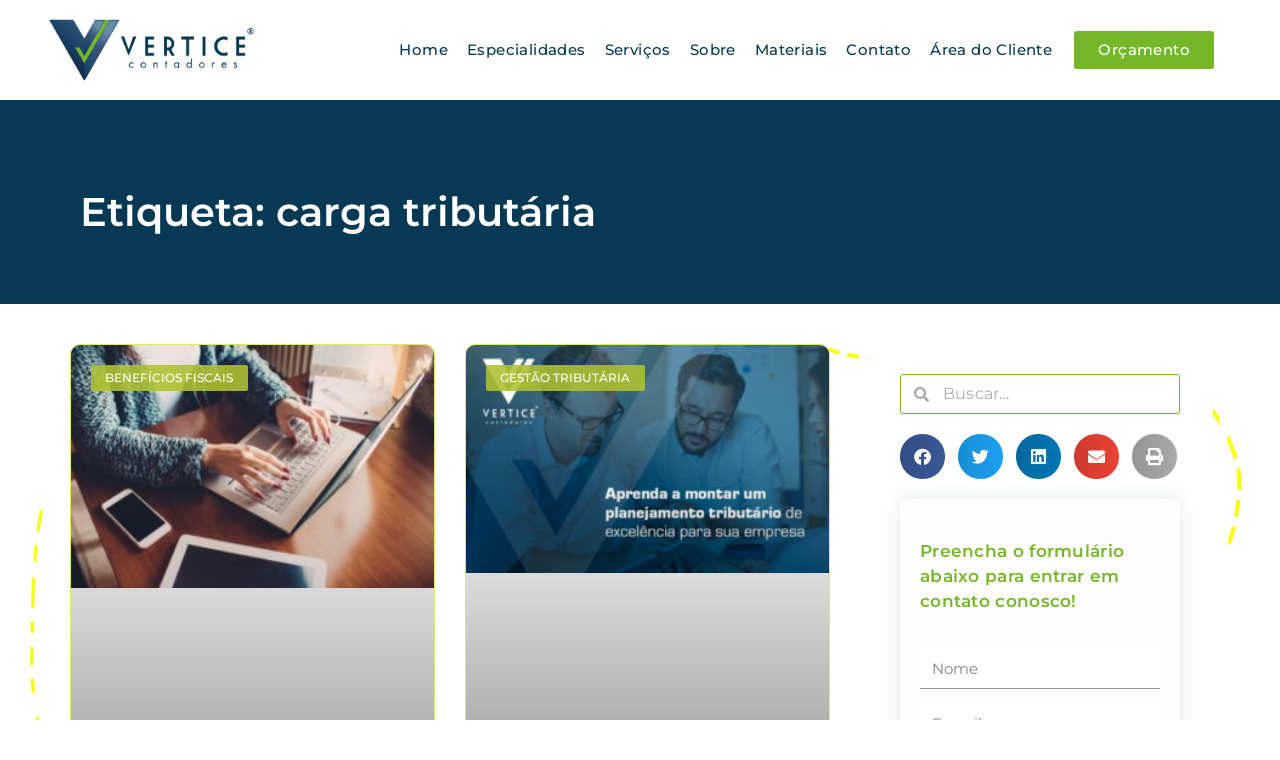

--- FILE ---
content_type: text/html
request_url: https://verticecontadores.com.br/tags/carga-tributaria/
body_size: 72130
content:
<!DOCTYPE html>
<html lang="pt-BR">
<head><meta charset="UTF-8"><script>if(navigator.userAgent.match(/MSIE|Internet Explorer/i)||navigator.userAgent.match(/Trident\/7\..*?rv:11/i)){var href=document.location.href;if(!href.match(/[?&]nowprocket/)){if(href.indexOf("?")==-1){if(href.indexOf("#")==-1){document.location.href=href+"?nowprocket=1"}else{document.location.href=href.replace("#","?nowprocket=1#")}}else{if(href.indexOf("#")==-1){document.location.href=href+"&nowprocket=1"}else{document.location.href=href.replace("#","&nowprocket=1#")}}}}</script><script>(()=>{class RocketLazyLoadScripts{constructor(){this.v="2.0.4",this.userEvents=["keydown","keyup","mousedown","mouseup","mousemove","mouseover","mouseout","touchmove","touchstart","touchend","touchcancel","wheel","click","dblclick","input"],this.attributeEvents=["onblur","onclick","oncontextmenu","ondblclick","onfocus","onmousedown","onmouseenter","onmouseleave","onmousemove","onmouseout","onmouseover","onmouseup","onmousewheel","onscroll","onsubmit"]}async t(){this.i(),this.o(),/iP(ad|hone)/.test(navigator.userAgent)&&this.h(),this.u(),this.l(this),this.m(),this.k(this),this.p(this),this._(),await Promise.all([this.R(),this.L()]),this.lastBreath=Date.now(),this.S(this),this.P(),this.D(),this.O(),this.M(),await this.C(this.delayedScripts.normal),await this.C(this.delayedScripts.defer),await this.C(this.delayedScripts.async),await this.T(),await this.F(),await this.j(),await this.A(),window.dispatchEvent(new Event("rocket-allScriptsLoaded")),this.everythingLoaded=!0,this.lastTouchEnd&&await new Promise(t=>setTimeout(t,500-Date.now()+this.lastTouchEnd)),this.I(),this.H(),this.U(),this.W()}i(){this.CSPIssue=sessionStorage.getItem("rocketCSPIssue"),document.addEventListener("securitypolicyviolation",t=>{this.CSPIssue||"script-src-elem"!==t.violatedDirective||"data"!==t.blockedURI||(this.CSPIssue=!0,sessionStorage.setItem("rocketCSPIssue",!0))},{isRocket:!0})}o(){window.addEventListener("pageshow",t=>{this.persisted=t.persisted,this.realWindowLoadedFired=!0},{isRocket:!0}),window.addEventListener("pagehide",()=>{this.onFirstUserAction=null},{isRocket:!0})}h(){let t;function e(e){t=e}window.addEventListener("touchstart",e,{isRocket:!0}),window.addEventListener("touchend",function i(o){o.changedTouches[0]&&t.changedTouches[0]&&Math.abs(o.changedTouches[0].pageX-t.changedTouches[0].pageX)<10&&Math.abs(o.changedTouches[0].pageY-t.changedTouches[0].pageY)<10&&o.timeStamp-t.timeStamp<200&&(window.removeEventListener("touchstart",e,{isRocket:!0}),window.removeEventListener("touchend",i,{isRocket:!0}),"INPUT"===o.target.tagName&&"text"===o.target.type||(o.target.dispatchEvent(new TouchEvent("touchend",{target:o.target,bubbles:!0})),o.target.dispatchEvent(new MouseEvent("mouseover",{target:o.target,bubbles:!0})),o.target.dispatchEvent(new PointerEvent("click",{target:o.target,bubbles:!0,cancelable:!0,detail:1,clientX:o.changedTouches[0].clientX,clientY:o.changedTouches[0].clientY})),event.preventDefault()))},{isRocket:!0})}q(t){this.userActionTriggered||("mousemove"!==t.type||this.firstMousemoveIgnored?"keyup"===t.type||"mouseover"===t.type||"mouseout"===t.type||(this.userActionTriggered=!0,this.onFirstUserAction&&this.onFirstUserAction()):this.firstMousemoveIgnored=!0),"click"===t.type&&t.preventDefault(),t.stopPropagation(),t.stopImmediatePropagation(),"touchstart"===this.lastEvent&&"touchend"===t.type&&(this.lastTouchEnd=Date.now()),"click"===t.type&&(this.lastTouchEnd=0),this.lastEvent=t.type,t.composedPath&&t.composedPath()[0].getRootNode()instanceof ShadowRoot&&(t.rocketTarget=t.composedPath()[0]),this.savedUserEvents.push(t)}u(){this.savedUserEvents=[],this.userEventHandler=this.q.bind(this),this.userEvents.forEach(t=>window.addEventListener(t,this.userEventHandler,{passive:!1,isRocket:!0})),document.addEventListener("visibilitychange",this.userEventHandler,{isRocket:!0})}U(){this.userEvents.forEach(t=>window.removeEventListener(t,this.userEventHandler,{passive:!1,isRocket:!0})),document.removeEventListener("visibilitychange",this.userEventHandler,{isRocket:!0}),this.savedUserEvents.forEach(t=>{(t.rocketTarget||t.target).dispatchEvent(new window[t.constructor.name](t.type,t))})}m(){const t="return false",e=Array.from(this.attributeEvents,t=>"data-rocket-"+t),i="["+this.attributeEvents.join("],[")+"]",o="[data-rocket-"+this.attributeEvents.join("],[data-rocket-")+"]",s=(e,i,o)=>{o&&o!==t&&(e.setAttribute("data-rocket-"+i,o),e["rocket"+i]=new Function("event",o),e.setAttribute(i,t))};new MutationObserver(t=>{for(const n of t)"attributes"===n.type&&(n.attributeName.startsWith("data-rocket-")||this.everythingLoaded?n.attributeName.startsWith("data-rocket-")&&this.everythingLoaded&&this.N(n.target,n.attributeName.substring(12)):s(n.target,n.attributeName,n.target.getAttribute(n.attributeName))),"childList"===n.type&&n.addedNodes.forEach(t=>{if(t.nodeType===Node.ELEMENT_NODE)if(this.everythingLoaded)for(const i of[t,...t.querySelectorAll(o)])for(const t of i.getAttributeNames())e.includes(t)&&this.N(i,t.substring(12));else for(const e of[t,...t.querySelectorAll(i)])for(const t of e.getAttributeNames())this.attributeEvents.includes(t)&&s(e,t,e.getAttribute(t))})}).observe(document,{subtree:!0,childList:!0,attributeFilter:[...this.attributeEvents,...e]})}I(){this.attributeEvents.forEach(t=>{document.querySelectorAll("[data-rocket-"+t+"]").forEach(e=>{this.N(e,t)})})}N(t,e){const i=t.getAttribute("data-rocket-"+e);i&&(t.setAttribute(e,i),t.removeAttribute("data-rocket-"+e))}k(t){Object.defineProperty(HTMLElement.prototype,"onclick",{get(){return this.rocketonclick||null},set(e){this.rocketonclick=e,this.setAttribute(t.everythingLoaded?"onclick":"data-rocket-onclick","this.rocketonclick(event)")}})}S(t){function e(e,i){let o=e[i];e[i]=null,Object.defineProperty(e,i,{get:()=>o,set(s){t.everythingLoaded?o=s:e["rocket"+i]=o=s}})}e(document,"onreadystatechange"),e(window,"onload"),e(window,"onpageshow");try{Object.defineProperty(document,"readyState",{get:()=>t.rocketReadyState,set(e){t.rocketReadyState=e},configurable:!0}),document.readyState="loading"}catch(t){console.log("WPRocket DJE readyState conflict, bypassing")}}l(t){this.originalAddEventListener=EventTarget.prototype.addEventListener,this.originalRemoveEventListener=EventTarget.prototype.removeEventListener,this.savedEventListeners=[],EventTarget.prototype.addEventListener=function(e,i,o){o&&o.isRocket||!t.B(e,this)&&!t.userEvents.includes(e)||t.B(e,this)&&!t.userActionTriggered||e.startsWith("rocket-")||t.everythingLoaded?t.originalAddEventListener.call(this,e,i,o):(t.savedEventListeners.push({target:this,remove:!1,type:e,func:i,options:o}),"mouseenter"!==e&&"mouseleave"!==e||t.originalAddEventListener.call(this,e,t.savedUserEvents.push,o))},EventTarget.prototype.removeEventListener=function(e,i,o){o&&o.isRocket||!t.B(e,this)&&!t.userEvents.includes(e)||t.B(e,this)&&!t.userActionTriggered||e.startsWith("rocket-")||t.everythingLoaded?t.originalRemoveEventListener.call(this,e,i,o):t.savedEventListeners.push({target:this,remove:!0,type:e,func:i,options:o})}}J(t,e){this.savedEventListeners=this.savedEventListeners.filter(i=>{let o=i.type,s=i.target||window;return e!==o||t!==s||(this.B(o,s)&&(i.type="rocket-"+o),this.$(i),!1)})}H(){EventTarget.prototype.addEventListener=this.originalAddEventListener,EventTarget.prototype.removeEventListener=this.originalRemoveEventListener,this.savedEventListeners.forEach(t=>this.$(t))}$(t){t.remove?this.originalRemoveEventListener.call(t.target,t.type,t.func,t.options):this.originalAddEventListener.call(t.target,t.type,t.func,t.options)}p(t){let e;function i(e){return t.everythingLoaded?e:e.split(" ").map(t=>"load"===t||t.startsWith("load.")?"rocket-jquery-load":t).join(" ")}function o(o){function s(e){const s=o.fn[e];o.fn[e]=o.fn.init.prototype[e]=function(){return this[0]===window&&t.userActionTriggered&&("string"==typeof arguments[0]||arguments[0]instanceof String?arguments[0]=i(arguments[0]):"object"==typeof arguments[0]&&Object.keys(arguments[0]).forEach(t=>{const e=arguments[0][t];delete arguments[0][t],arguments[0][i(t)]=e})),s.apply(this,arguments),this}}if(o&&o.fn&&!t.allJQueries.includes(o)){const e={DOMContentLoaded:[],"rocket-DOMContentLoaded":[]};for(const t in e)document.addEventListener(t,()=>{e[t].forEach(t=>t())},{isRocket:!0});o.fn.ready=o.fn.init.prototype.ready=function(i){function s(){parseInt(o.fn.jquery)>2?setTimeout(()=>i.bind(document)(o)):i.bind(document)(o)}return"function"==typeof i&&(t.realDomReadyFired?!t.userActionTriggered||t.fauxDomReadyFired?s():e["rocket-DOMContentLoaded"].push(s):e.DOMContentLoaded.push(s)),o([])},s("on"),s("one"),s("off"),t.allJQueries.push(o)}e=o}t.allJQueries=[],o(window.jQuery),Object.defineProperty(window,"jQuery",{get:()=>e,set(t){o(t)}})}P(){const t=new Map;document.write=document.writeln=function(e){const i=document.currentScript,o=document.createRange(),s=i.parentElement;let n=t.get(i);void 0===n&&(n=i.nextSibling,t.set(i,n));const c=document.createDocumentFragment();o.setStart(c,0),c.appendChild(o.createContextualFragment(e)),s.insertBefore(c,n)}}async R(){return new Promise(t=>{this.userActionTriggered?t():this.onFirstUserAction=t})}async L(){return new Promise(t=>{document.addEventListener("DOMContentLoaded",()=>{this.realDomReadyFired=!0,t()},{isRocket:!0})})}async j(){return this.realWindowLoadedFired?Promise.resolve():new Promise(t=>{window.addEventListener("load",t,{isRocket:!0})})}M(){this.pendingScripts=[];this.scriptsMutationObserver=new MutationObserver(t=>{for(const e of t)e.addedNodes.forEach(t=>{"SCRIPT"!==t.tagName||t.noModule||t.isWPRocket||this.pendingScripts.push({script:t,promise:new Promise(e=>{const i=()=>{const i=this.pendingScripts.findIndex(e=>e.script===t);i>=0&&this.pendingScripts.splice(i,1),e()};t.addEventListener("load",i,{isRocket:!0}),t.addEventListener("error",i,{isRocket:!0}),setTimeout(i,1e3)})})})}),this.scriptsMutationObserver.observe(document,{childList:!0,subtree:!0})}async F(){await this.X(),this.pendingScripts.length?(await this.pendingScripts[0].promise,await this.F()):this.scriptsMutationObserver.disconnect()}D(){this.delayedScripts={normal:[],async:[],defer:[]},document.querySelectorAll("script[type$=rocketlazyloadscript]").forEach(t=>{t.hasAttribute("data-rocket-src")?t.hasAttribute("async")&&!1!==t.async?this.delayedScripts.async.push(t):t.hasAttribute("defer")&&!1!==t.defer||"module"===t.getAttribute("data-rocket-type")?this.delayedScripts.defer.push(t):this.delayedScripts.normal.push(t):this.delayedScripts.normal.push(t)})}async _(){await this.L();let t=[];document.querySelectorAll("script[type$=rocketlazyloadscript][data-rocket-src]").forEach(e=>{let i=e.getAttribute("data-rocket-src");if(i&&!i.startsWith("data:")){i.startsWith("//")&&(i=location.protocol+i);try{const o=new URL(i).origin;o!==location.origin&&t.push({src:o,crossOrigin:e.crossOrigin||"module"===e.getAttribute("data-rocket-type")})}catch(t){}}}),t=[...new Map(t.map(t=>[JSON.stringify(t),t])).values()],this.Y(t,"preconnect")}async G(t){if(await this.K(),!0!==t.noModule||!("noModule"in HTMLScriptElement.prototype))return new Promise(e=>{let i;function o(){(i||t).setAttribute("data-rocket-status","executed"),e()}try{if(navigator.userAgent.includes("Firefox/")||""===navigator.vendor||this.CSPIssue)i=document.createElement("script"),[...t.attributes].forEach(t=>{let e=t.nodeName;"type"!==e&&("data-rocket-type"===e&&(e="type"),"data-rocket-src"===e&&(e="src"),i.setAttribute(e,t.nodeValue))}),t.text&&(i.text=t.text),t.nonce&&(i.nonce=t.nonce),i.hasAttribute("src")?(i.addEventListener("load",o,{isRocket:!0}),i.addEventListener("error",()=>{i.setAttribute("data-rocket-status","failed-network"),e()},{isRocket:!0}),setTimeout(()=>{i.isConnected||e()},1)):(i.text=t.text,o()),i.isWPRocket=!0,t.parentNode.replaceChild(i,t);else{const i=t.getAttribute("data-rocket-type"),s=t.getAttribute("data-rocket-src");i?(t.type=i,t.removeAttribute("data-rocket-type")):t.removeAttribute("type"),t.addEventListener("load",o,{isRocket:!0}),t.addEventListener("error",i=>{this.CSPIssue&&i.target.src.startsWith("data:")?(console.log("WPRocket: CSP fallback activated"),t.removeAttribute("src"),this.G(t).then(e)):(t.setAttribute("data-rocket-status","failed-network"),e())},{isRocket:!0}),s?(t.fetchPriority="high",t.removeAttribute("data-rocket-src"),t.src=s):t.src="data:text/javascript;base64,"+window.btoa(unescape(encodeURIComponent(t.text)))}}catch(i){t.setAttribute("data-rocket-status","failed-transform"),e()}});t.setAttribute("data-rocket-status","skipped")}async C(t){const e=t.shift();return e?(e.isConnected&&await this.G(e),this.C(t)):Promise.resolve()}O(){this.Y([...this.delayedScripts.normal,...this.delayedScripts.defer,...this.delayedScripts.async],"preload")}Y(t,e){this.trash=this.trash||[];let i=!0;var o=document.createDocumentFragment();t.forEach(t=>{const s=t.getAttribute&&t.getAttribute("data-rocket-src")||t.src;if(s&&!s.startsWith("data:")){const n=document.createElement("link");n.href=s,n.rel=e,"preconnect"!==e&&(n.as="script",n.fetchPriority=i?"high":"low"),t.getAttribute&&"module"===t.getAttribute("data-rocket-type")&&(n.crossOrigin=!0),t.crossOrigin&&(n.crossOrigin=t.crossOrigin),t.integrity&&(n.integrity=t.integrity),t.nonce&&(n.nonce=t.nonce),o.appendChild(n),this.trash.push(n),i=!1}}),document.head.appendChild(o)}W(){this.trash.forEach(t=>t.remove())}async T(){try{document.readyState="interactive"}catch(t){}this.fauxDomReadyFired=!0;try{await this.K(),this.J(document,"readystatechange"),document.dispatchEvent(new Event("rocket-readystatechange")),await this.K(),document.rocketonreadystatechange&&document.rocketonreadystatechange(),await this.K(),this.J(document,"DOMContentLoaded"),document.dispatchEvent(new Event("rocket-DOMContentLoaded")),await this.K(),this.J(window,"DOMContentLoaded"),window.dispatchEvent(new Event("rocket-DOMContentLoaded"))}catch(t){console.error(t)}}async A(){try{document.readyState="complete"}catch(t){}try{await this.K(),this.J(document,"readystatechange"),document.dispatchEvent(new Event("rocket-readystatechange")),await this.K(),document.rocketonreadystatechange&&document.rocketonreadystatechange(),await this.K(),this.J(window,"load"),window.dispatchEvent(new Event("rocket-load")),await this.K(),window.rocketonload&&window.rocketonload(),await this.K(),this.allJQueries.forEach(t=>t(window).trigger("rocket-jquery-load")),await this.K(),this.J(window,"pageshow");const t=new Event("rocket-pageshow");t.persisted=this.persisted,window.dispatchEvent(t),await this.K(),window.rocketonpageshow&&window.rocketonpageshow({persisted:this.persisted})}catch(t){console.error(t)}}async K(){Date.now()-this.lastBreath>45&&(await this.X(),this.lastBreath=Date.now())}async X(){return document.hidden?new Promise(t=>setTimeout(t)):new Promise(t=>requestAnimationFrame(t))}B(t,e){return e===document&&"readystatechange"===t||(e===document&&"DOMContentLoaded"===t||(e===window&&"DOMContentLoaded"===t||(e===window&&"load"===t||e===window&&"pageshow"===t)))}static run(){(new RocketLazyLoadScripts).t()}}RocketLazyLoadScripts.run()})();</script>
	
	<meta name="viewport" content="width=device-width, initial-scale=1.0, viewport-fit=cover" />		<meta name='robots' content='index, follow, max-image-preview:large, max-snippet:-1, max-video-preview:-1' />

            <script data-no-defer="1" data-ezscrex="false" data-cfasync="false" data-pagespeed-no-defer data-cookieconsent="ignore">
                var ctPublicFunctions = {"_ajax_nonce":"bc113f86be","_rest_nonce":"86143f61d7","_ajax_url":"\/wp-admin\/admin-ajax.php","_rest_url":"https:\/\/verticecontadores.com.br\/wp-json\/","data__cookies_type":"none","data__ajax_type":"rest","data__bot_detector_enabled":"1","data__frontend_data_log_enabled":1,"cookiePrefix":"","wprocket_detected":true,"host_url":"verticecontadores.com.br","text__ee_click_to_select":"Click to select the whole data","text__ee_original_email":"The complete one is","text__ee_got_it":"Got it","text__ee_blocked":"Blocked","text__ee_cannot_connect":"Cannot connect","text__ee_cannot_decode":"Can not decode email. Unknown reason","text__ee_email_decoder":"CleanTalk email decoder","text__ee_wait_for_decoding":"The magic is on the way!","text__ee_decoding_process":"Please wait a few seconds while we decode the contact data."}
            </script>
        
            <script data-no-defer="1" data-ezscrex="false" data-cfasync="false" data-pagespeed-no-defer data-cookieconsent="ignore">
                var ctPublic = {"_ajax_nonce":"bc113f86be","settings__forms__check_internal":"0","settings__forms__check_external":"0","settings__forms__force_protection":"0","settings__forms__search_test":"1","settings__forms__wc_add_to_cart":"0","settings__data__bot_detector_enabled":"1","settings__sfw__anti_crawler":0,"blog_home":"https:\/\/verticecontadores.com.br\/","pixel__setting":"3","pixel__enabled":true,"pixel__url":null,"data__email_check_before_post":"1","data__email_check_exist_post":"1","data__cookies_type":"none","data__key_is_ok":true,"data__visible_fields_required":true,"wl_brandname":"Anti-Spam by CleanTalk","wl_brandname_short":"CleanTalk","ct_checkjs_key":"72ecc80eb10e7ddb3e74b83afd2ec66f4ee3227edb0c17b912f4c220e87c1cce","emailEncoderPassKey":"3b94dcaa38d8816e250567f9eb6bd3aa","bot_detector_forms_excluded":"W10=","advancedCacheExists":true,"varnishCacheExists":false,"wc_ajax_add_to_cart":false}
            </script>
        <meta name="viewport" content="width=device-width, initial-scale=1">
<meta name="generator" content="Total WordPress Theme 4.8.3" />
<meta http-equiv="X-UA-Compatible" content="IE=edge" />

	<!-- This site is optimized with the Yoast SEO plugin v26.7 - https://yoast.com/wordpress/plugins/seo/ -->
	<title>carga tributária - 1 - Contabilidade em Brasília - DF</title>
<link data-rocket-preload as="style" href="https://fonts.googleapis.com/css?family=Open%20Sans%3A100%2C200%2C300%2C400%2C500%2C600%2C700%2C800%2C900%2C100i%2C200i%2C300i%2C400i%2C500i%2C600i%2C700i%2C800i%2C900i&#038;subset=latin&#038;display=swap" rel="preload">
<link href="https://fonts.googleapis.com/css?family=Open%20Sans%3A100%2C200%2C300%2C400%2C500%2C600%2C700%2C800%2C900%2C100i%2C200i%2C300i%2C400i%2C500i%2C600i%2C700i%2C800i%2C900i&#038;subset=latin&#038;display=swap" media="print" onload="this.media=&#039;all&#039;" rel="stylesheet">
<noscript><link rel="stylesheet" href="https://fonts.googleapis.com/css?family=Open%20Sans%3A100%2C200%2C300%2C400%2C500%2C600%2C700%2C800%2C900%2C100i%2C200i%2C300i%2C400i%2C500i%2C600i%2C700i%2C800i%2C900i&#038;subset=latin&#038;display=swap"></noscript>
<link crossorigin data-rocket-preload as="font" href="https://verticecontadores.com.br/wp-content/themes/Total/assets/lib/ticons/fonts/ticons-webfont.woff2?v=4.8" rel="preload">
<link crossorigin data-rocket-preload as="font" href="https://fonts.gstatic.com/s/opensans/v43/memvYaGs126MiZpBA-UvWbX2vVnXBbObj2OVTS-muw.woff2" rel="preload">
<link crossorigin data-rocket-preload as="font" href="https://verticecontadores.com.br/wp-content/plugins/elementor/assets/lib/font-awesome/webfonts/fa-solid-900.woff2" rel="preload">
<link crossorigin data-rocket-preload as="font" href="https://verticecontadores.com.br/wp-content/plugins/elementor/assets/lib/font-awesome/webfonts/fa-brands-400.woff2" rel="preload">
<link crossorigin data-rocket-preload as="font" href="https://verticecontadores.com.br/wp-content/plugins/elementor/assets/lib/eicons/fonts/eicons.woff2?5.43.0" rel="preload">
<link crossorigin data-rocket-preload as="font" href="https://verticecontadores.com.br/wp-content/plugins/elementor/assets/lib/font-awesome/webfonts/fa-regular-400.woff2" rel="preload">
<link crossorigin data-rocket-preload as="font" href="https://verticecontadores.com.br/wp-content/uploads/elementor/google-fonts/fonts/montserrat-jtusjig1_i6t8kchkm459wlhyw.woff2" rel="preload">
<link crossorigin data-rocket-preload as="font" href="https://verticecontadores.com.br/wp-content/uploads/elementor/google-fonts/fonts/roboto-kfo7cnqeu92fr1me7ksn66agldtyluama3yuba.woff2" rel="preload">
<link crossorigin data-rocket-preload as="font" href="https://verticecontadores.com.br/wp-content/uploads/elementor/google-fonts/fonts/opensans-memvyags126mizpba-uvwbx2vvnxbbobj2ovts-muw.woff2" rel="preload">
<style id="wpr-usedcss">.tippy-box[data-animation=fade][data-state=hidden]{opacity:0}[data-tippy-root]{max-width:calc(100vw - 10px)}.tippy-box{position:relative;background-color:#333;color:#fff;border-radius:4px;font-size:14px;line-height:1.4;white-space:normal;outline:0;transition-property:transform,visibility,opacity}.tippy-box[data-placement^=top]>.tippy-arrow{bottom:0}.tippy-box[data-placement^=top]>.tippy-arrow:before{bottom:-7px;left:0;border-width:8px 8px 0;border-top-color:initial;transform-origin:center top}.tippy-box[data-placement^=bottom]>.tippy-arrow{top:0}.tippy-box[data-placement^=bottom]>.tippy-arrow:before{top:-7px;left:0;border-width:0 8px 8px;border-bottom-color:initial;transform-origin:center bottom}.tippy-box[data-placement^=left]>.tippy-arrow{right:0}.tippy-box[data-placement^=left]>.tippy-arrow:before{border-width:8px 0 8px 8px;border-left-color:initial;right:-7px;transform-origin:center left}.tippy-box[data-placement^=right]>.tippy-arrow{left:0}.tippy-box[data-placement^=right]>.tippy-arrow:before{left:-7px;border-width:8px 8px 8px 0;border-right-color:initial;transform-origin:center right}.tippy-box[data-inertia][data-state=visible]{transition-timing-function:cubic-bezier(.54,1.5,.38,1.11)}.tippy-arrow{width:16px;height:16px;color:#333}.tippy-arrow:before{content:"";position:absolute;border-color:transparent;border-style:solid}.tippy-content{position:relative;padding:5px 9px;z-index:1}img:is([sizes=auto i],[sizes^="auto," i]){contain-intrinsic-size:3000px 1500px}.sgr-main{transform:scale(.895);transform-origin:0 0;clear:both;padding:10px 0 5px}.grecaptcha-badge{visibility:visible}.premium-blog-even .slick-track{display:-webkit-flex;display:-ms-flexbox;display:flex}.premium-blog-even .slick-slide{height:inherit!important}.rtl .premium-blog-wrap.slick-slider .slick-list,.rtl .premium-blog-wrap.slick-slider .slick-track{direction:ltr}.premium-carousel-wrapper.premium-carousel-scale .slick-slide{-webkit-transform:scale(1.25,1.25);-ms-transform:scale(1.25,1.25);transform:scale(1.25,1.25);-webkit-transition:.3s ease-in-out;transition:all .3s ease-in-out}[dir=rtl] .premium-carousel-inner .slick-slide{float:right}@-webkit-keyframes spin{100%{-webkit-transform:rotate(360deg);transform:rotate(360deg)}}@keyframes spin{100%{-webkit-transform:rotate(360deg);transform:rotate(360deg)}}.premium-person-style1 .slick-track{display:-webkit-flex;display:-ms-flexbox;display:flex}.premium-person-style1 .slick-slide{height:inherit!important}.premium-carousel-yes .slick-track{display:-webkit-flex;display:-ms-flexbox;display:flex}.premium-carousel-yes.premium-pinterest-feed__grid .slick-slide{height:inherit!important}.premium-post-ticker__post-wrapper.slick-slide{display:-webkit-flex!important;display:-ms-flexbox!important;display:flex!important;position:relative}.premium-post-ticker__posts-wrapper .slick-list,.premium-post-ticker__posts-wrapper .slick-track{height:100%}.premium-post-ticker__layout-4 .slick-list{overflow-x:visible}.premium-reversed-yes.premium-post-ticker__layout-4 .slick-list{direction:rtl}.rtl .premium-fade-yes .slick-slider{direction:ltr}.rtl .premium-fade-yes .slick-slider .premium-post-ticker__post-wrapper.slick-slide{-webkit-flex-direction:row-reverse;-ms-flex-direction:row-reverse;flex-direction:row-reverse}.rtl .premium-fade-yes .slick-slider .premium-post-ticker__arrows{-webkit-flex-direction:row-reverse;-ms-flex-direction:row-reverse;flex-direction:row-reverse}.rtl .premium-reversed-yes.premium-fade-yes .premium-post-ticker__post-wrapper.slick-slide{-webkit-flex-direction:row;-ms-flex-direction:row;flex-direction:row}.rtl .premium-post-ticker__layout-4.premium-reversed-yes .slick-list{direction:ltr}.rtl .premium-typing-yes .slick-slide{float:right}.premium-search__query-wrap .slick-track{display:-webkit-flex;display:-ms-flexbox;display:flex}.premium-search__query-wrap .slick-slide{height:inherit!important}.premium-testimonial__carousel .slick-slide{-webkit-transition:.3s ease-in-out;transition:all .3s ease-in-out}.premium-testimonial__carousel .slick-slide:not(.slick-center){-webkit-transform:scale(.8);-ms-transform:scale(.8);transform:scale(.8);opacity:.6;-webkit-filter:grayscale(70%);filter:grayscale(70%)}.premium-carousel-yes.premium-tiktok-feed__grid .slick-slide{height:inherit!important}.premium-weather__extra-weather.slick-slide{display:-webkit-flex!important;display:-ms-flexbox!important;display:flex!important}.premium-weather__forecast .premium-weather__forecast-item.slick-slide{display:-webkit-flex!important;display:-ms-flexbox!important;display:flex!important}.premium-weather__hourly-item.slick-slide{display:-webkit-flex!important;display:-ms-flexbox!important;display:flex!important}@-webkit-keyframes spin{0%{-webkit-transform:rotate(0);transform:rotate(0)}100%{-webkit-transform:rotate(360deg);transform:rotate(360deg)}}@keyframes spin{0%{-webkit-transform:rotate(0);transform:rotate(0)}100%{-webkit-transform:rotate(360deg);transform:rotate(360deg)}}:root{--wp--preset--aspect-ratio--square:1;--wp--preset--aspect-ratio--4-3:4/3;--wp--preset--aspect-ratio--3-4:3/4;--wp--preset--aspect-ratio--3-2:3/2;--wp--preset--aspect-ratio--2-3:2/3;--wp--preset--aspect-ratio--16-9:16/9;--wp--preset--aspect-ratio--9-16:9/16;--wp--preset--color--black:#000000;--wp--preset--color--cyan-bluish-gray:#abb8c3;--wp--preset--color--white:#ffffff;--wp--preset--color--pale-pink:#f78da7;--wp--preset--color--vivid-red:#cf2e2e;--wp--preset--color--luminous-vivid-orange:#ff6900;--wp--preset--color--luminous-vivid-amber:#fcb900;--wp--preset--color--light-green-cyan:#7bdcb5;--wp--preset--color--vivid-green-cyan:#00d084;--wp--preset--color--pale-cyan-blue:#8ed1fc;--wp--preset--color--vivid-cyan-blue:#0693e3;--wp--preset--color--vivid-purple:#9b51e0;--wp--preset--gradient--vivid-cyan-blue-to-vivid-purple:linear-gradient(135deg,rgba(6, 147, 227, 1) 0%,rgb(155, 81, 224) 100%);--wp--preset--gradient--light-green-cyan-to-vivid-green-cyan:linear-gradient(135deg,rgb(122, 220, 180) 0%,rgb(0, 208, 130) 100%);--wp--preset--gradient--luminous-vivid-amber-to-luminous-vivid-orange:linear-gradient(135deg,rgba(252, 185, 0, 1) 0%,rgba(255, 105, 0, 1) 100%);--wp--preset--gradient--luminous-vivid-orange-to-vivid-red:linear-gradient(135deg,rgba(255, 105, 0, 1) 0%,rgb(207, 46, 46) 100%);--wp--preset--gradient--very-light-gray-to-cyan-bluish-gray:linear-gradient(135deg,rgb(238, 238, 238) 0%,rgb(169, 184, 195) 100%);--wp--preset--gradient--cool-to-warm-spectrum:linear-gradient(135deg,rgb(74, 234, 220) 0%,rgb(151, 120, 209) 20%,rgb(207, 42, 186) 40%,rgb(238, 44, 130) 60%,rgb(251, 105, 98) 80%,rgb(254, 248, 76) 100%);--wp--preset--gradient--blush-light-purple:linear-gradient(135deg,rgb(255, 206, 236) 0%,rgb(152, 150, 240) 100%);--wp--preset--gradient--blush-bordeaux:linear-gradient(135deg,rgb(254, 205, 165) 0%,rgb(254, 45, 45) 50%,rgb(107, 0, 62) 100%);--wp--preset--gradient--luminous-dusk:linear-gradient(135deg,rgb(255, 203, 112) 0%,rgb(199, 81, 192) 50%,rgb(65, 88, 208) 100%);--wp--preset--gradient--pale-ocean:linear-gradient(135deg,rgb(255, 245, 203) 0%,rgb(182, 227, 212) 50%,rgb(51, 167, 181) 100%);--wp--preset--gradient--electric-grass:linear-gradient(135deg,rgb(202, 248, 128) 0%,rgb(113, 206, 126) 100%);--wp--preset--gradient--midnight:linear-gradient(135deg,rgb(2, 3, 129) 0%,rgb(40, 116, 252) 100%);--wp--preset--font-size--small:13px;--wp--preset--font-size--medium:20px;--wp--preset--font-size--large:36px;--wp--preset--font-size--x-large:42px;--wp--preset--spacing--20:0.44rem;--wp--preset--spacing--30:0.67rem;--wp--preset--spacing--40:1rem;--wp--preset--spacing--50:1.5rem;--wp--preset--spacing--60:2.25rem;--wp--preset--spacing--70:3.38rem;--wp--preset--spacing--80:5.06rem;--wp--preset--shadow--natural:6px 6px 9px rgba(0, 0, 0, .2);--wp--preset--shadow--deep:12px 12px 50px rgba(0, 0, 0, .4);--wp--preset--shadow--sharp:6px 6px 0px rgba(0, 0, 0, .2);--wp--preset--shadow--outlined:6px 6px 0px -3px rgba(255, 255, 255, 1),6px 6px rgba(0, 0, 0, 1);--wp--preset--shadow--crisp:6px 6px 0px rgba(0, 0, 0, 1)}:where(.is-layout-flex){gap:.5em}:where(.is-layout-grid){gap:.5em}:where(.wp-block-post-template.is-layout-flex){gap:1.25em}:where(.wp-block-post-template.is-layout-grid){gap:1.25em}:where(.wp-block-columns.is-layout-flex){gap:2em}:where(.wp-block-columns.is-layout-grid){gap:2em}:root :where(.wp-block-pullquote){font-size:1.5em;line-height:1.6}input[class*=apbct].apbct_special_field{display:none!important}.apbct-tooltip{border-radius:5px;background:#d3d3d3}.apbct-tooltip{display:none;position:inherit;margin-top:5px;left:5px;opacity:.9}.apbct-popup-fade:before{content:'';background:#000;position:fixed;left:0;top:0;width:100%;height:100%;opacity:.7;z-index:9999}.apbct-popup{position:fixed;top:20%;left:50%;padding:20px;width:360px;margin-left:-200px;background:#fff;border:1px solid;border-radius:4px;z-index:99999;opacity:1}.apbct-check_email_exist-bad_email,.apbct-check_email_exist-good_email,.apbct-check_email_exist-load{z-index:9999;margin:0 6px;transition:none!important;background-size:contain;background-repeat:no-repeat;background-position-x:right;background-position-y:center;cursor:pointer}.apbct-check_email_exist-load{background-size:contain;background-image:url(https://verticecontadores.com.br/wp-content/plugins/cleantalk-spam-protect/css/images/checking_email.gif)}.apbct-check_email_exist-block{position:fixed;display:block}.apbct-check_email_exist-good_email{background-image:url(https://verticecontadores.com.br/wp-content/plugins/cleantalk-spam-protect/css/images/good_email.svg)}.apbct-check_email_exist-bad_email{background-image:url(https://verticecontadores.com.br/wp-content/plugins/cleantalk-spam-protect/css/images/bad_email.svg)}.apbct-check_email_exist-popup_description{display:none;position:fixed;padding:2px;border:1px solid #e5e8ed;border-radius:16px 16px 0;background:#fff;background-position-x:right;font-size:14px;text-align:center;transition:all 1s ease-out}@media screen and (max-width:782px){.apbct-check_email_exist-popup_description{width:100%}}.ct-encoded-form-forbidden{display:block;border:1px solid red;padding:10px;background:#fdd;color:red;font-weight:700}.apbct_dog_one,.apbct_dog_three,.apbct_dog_two{animation-duration:1.5s;animation-iteration-count:infinite;animation-name:apbct_dog}.apbct-email-encoder-popup{width:30vw;min-width:400px;font-size:16px}.apbct-email-encoder--popup-header{font-size:16px;color:#333}.apbct-email-encoder-elements_center{display:flex;flex-direction:column;justify-content:center;align-items:center;font-size:16px!important;color:#000!important}.top-margin-long{margin-top:5px}.apbct-tooltip{display:none}.apbct-email-encoder-select-whole-email{-webkit-user-select:all;user-select:all}.apbct-email-encoder-got-it-button{all:unset;margin-top:10px;padding:5px 10px;border-radius:5px;background-color:#333;color:#fff;cursor:pointer;transition:background-color .3s}.apbct-ee-animation-wrapper{display:flex;height:60px;justify-content:center;font-size:16px;align-items:center}.apbct_dog{margin:0 5px;color:transparent;text-shadow:0 0 2px #aaa}.apbct_dog_one{animation-delay:0s}.apbct_dog_two{animation-delay:.5s}.apbct_dog_three{animation-delay:1s}@keyframes apbct_dog{0%,100%,75%{scale:100%;color:transparent;text-shadow:0 0 2px #aaa}25%{scale:200%;color:unset;text-shadow:unset}}@media screen and (max-width:782px){.apbct-email-encoder-popup{width:20vw;min-width:200px;font-size:16px;top:20%;left:75%}.apbct-email-encoder-elements_center{flex-direction:column!important;text-align:center}}#cookie-notice,#cookie-notice .cn-button:not(.cn-button-custom){font-family:-apple-system,BlinkMacSystemFont,Arial,Roboto,"Helvetica Neue",sans-serif;font-weight:400;font-size:13px;text-align:center}#cookie-notice{position:fixed;min-width:100%;height:auto;z-index:100000;letter-spacing:0;line-height:20px;left:0}#cookie-notice,#cookie-notice *{-webkit-box-sizing:border-box;-moz-box-sizing:border-box;box-sizing:border-box}#cookie-notice.cn-animated{-webkit-animation-duration:.5s!important;animation-duration:.5s!important;-webkit-animation-fill-mode:both;animation-fill-mode:both}#cookie-notice .cookie-notice-container{display:block}#cookie-notice.cookie-notice-hidden .cookie-notice-container{display:none}.cn-position-bottom{bottom:0}.cookie-notice-container{padding:15px 30px;text-align:center;width:100%;z-index:2}.cn-close-icon{position:absolute;right:15px;top:50%;margin-top:-10px;width:15px;height:15px;opacity:.5;padding:10px;outline:0;cursor:pointer}.cn-close-icon:hover{opacity:1}.cn-close-icon:after,.cn-close-icon:before{position:absolute;content:' ';height:15px;width:2px;top:3px;background-color:grey}.cn-close-icon:before{transform:rotate(45deg)}.cn-close-icon:after{transform:rotate(-45deg)}#cookie-notice .cn-revoke-cookie{margin:0}#cookie-notice .cn-button{margin:0 0 0 10px;display:inline-block}#cookie-notice .cn-button:not(.cn-button-custom){letter-spacing:.25px;margin:0 0 0 10px;text-transform:none;display:inline-block;cursor:pointer;touch-action:manipulation;white-space:nowrap;outline:0;box-shadow:none;text-shadow:none;border:none;-webkit-border-radius:3px;-moz-border-radius:3px;border-radius:3px;text-decoration:none;padding:8.5px 10px;line-height:1;color:inherit}.cn-text-container{margin:0 0 6px}.cn-buttons-container,.cn-text-container{display:inline-block}#cookie-notice.cookie-notice-visible.cn-effect-fade,#cookie-notice.cookie-revoke-visible.cn-effect-fade{-webkit-animation-name:fadeIn;animation-name:fadeIn}#cookie-notice.cn-effect-fade{-webkit-animation-name:fadeOut;animation-name:fadeOut}@-webkit-keyframes fadeIn{from{opacity:0}to{opacity:1}}@keyframes fadeIn{from{opacity:0}to{opacity:1}}@media all and (max-width:900px){.cookie-notice-container #cn-notice-buttons,.cookie-notice-container #cn-notice-text{display:block}#cookie-notice .cn-button{margin:0 5px 5px}}@media all and (max-width:480px){.cookie-notice-container{padding:15px 25px}}@media screen and (max-width:720px){a#site-scroll-top{bottom:50px!important}}form input[type=submit]{color:#fff!important}.kk-star-ratings{display:-webkit-box;display:-webkit-flex;display:-ms-flexbox;display:flex;-webkit-box-align:center;-webkit-align-items:center;-ms-flex-align:center;align-items:center}address,article,b,body,caption,center,code,div,dl,dt,em,embed,fieldset,footer,form,h2,h3,h5,header,html,i,iframe,img,label,legend,li,menu,nav,object,p,pre,s,section,small,span,strong,sub,table,tbody,td,th,time,tr,ul,video{margin:0;padding:0;border:0;outline:0;font-size:100%;font:inherit;vertical-align:baseline;font-family:inherit;font-style:inherit;font-weight:inherit}article,footer,header,menu,nav,section{display:block}html{font-size:62.5%;overflow-y:scroll;-webkit-text-size-adjust:100%;-ms-text-size-adjust:100%}*,:after,:before{-webkit-box-sizing:border-box;-moz-box-sizing:border-box;box-sizing:border-box}body{background:#fff;line-height:1}article,footer,header,main,nav,section{display:block}ul{list-style:none}table{border-collapse:collapse;border-spacing:0}caption,td,th{font-weight:400;text-align:left}a:active,a:hover{outline:0}a img{border:0}img{max-width:100%;height:auto}select{max-width:100%}img{-ms-interpolation-mode:bicubic}.screen-reader-text{clip:rect(1px,1px,1px,1px);position:absolute!important;height:1px;width:1px;overflow:hidden}.screen-reader-text:focus{background-color:#f1f1f1;border-radius:3px;box-shadow:0 0 2px 2px rgba(0,0,0,.6);clip:auto!important;color:#21759b;display:block;font-size:14px;font-size:.875rem;font-weight:700;height:auto;left:5px;line-height:normal;padding:15px 23px 14px;text-decoration:none;top:5px;width:auto;z-index:100000}body{font-family:"Helvetica Neue",Arial,sans-serif;font-size:13px;line-height:1.65;color:#666}body.wpex-noscroll{position:absolute;width:100%;overflow-y:hidden;top:0;bottom:0}.container{width:980px}body.wpex-responsive .container{max-width:90%}.container{margin:0 auto}#sidebar{width:26%;float:right}#wrap{position:relative}.clr:after,.col:after,.group:after,.wpex-clr:after,.wpex-slider .sp-nc-thumbnail-container:after,dl:after{content:"";display:block;height:0;clear:both;visibility:hidden;zoom:1}.wpex-row{margin:0 -10px}.wpex-row .col{float:left;margin:0 0 20px;padding:0 10px}.isotope-entry{clear:none}p{margin:0 0 20px}em{font-style:italic}strong{font-weight:600}small{font-size:80%}address{line-height:1.5;margin:0 0 20px}sub{vertical-align:baseline;position:relative;top:-.4em}sub{top:.4em}a{color:#1a73e8;text-decoration:none}a:hover{text-decoration:underline}h2,h3,h5{font-weight:600;color:#000;line-height:1.5;margin:30px 0 20px}h2 a,h3 a,h5 a{color:inherit}h2 a:hover,h3 a:hover,h5 a:hover{text-decoration:none}h2{font-size:1.313em}h3{font-size:1.125em}h5{font-size:.875em}ul{margin:0 0 20px 30px}ul{list-style:disc}pre{background:#f7f7f7;font-family:Monaco,monospace,serif;color:#666;padding:20px;margin:0 0 20px;white-space:pre-wrap;white-space:-moz-pre-wrap;white-space:-pre-wrap;white-space:-o-pre-wrap;word-wrap:break-word;border-left:3px solid #7b7b7b;font-size:.923em}button,input,select,textarea{font-size:100%;line-height:inherit;margin:0;vertical-align:baseline}input[type=email],input[type=number],input[type=search],input[type=tel],input[type=text],input[type=time],input[type=url],textarea{display:inline-block;color:#666;padding:.462em .769em;font-family:inherit;font-weight:inherit;font-size:1em;line-height:1.65;max-width:100%;border:1px solid #e1e1e1;background:#fff;border-radius:3px;-webkit-appearance:none;-moz-appearance:none;appearance:none}input[type=email]:focus,input[type=number]:focus,input[type=search]:focus,input[type=tel]:focus,input[type=text]:focus,input[type=time]:focus,input[type=url]:focus,textarea:focus{outline:0}input[type=search]::-webkit-search-cancel-button,input[type=search]::-webkit-search-decoration,input[type=search]::-webkit-search-results-button,input[type=search]::-webkit-search-results-decoration{display:none}textarea{width:100%;max-width:100%;-webkit-appearance:none;-moz-appearance:none;appearance:none}select{color:inherit;background-color:#fff;border:1px solid #e8e8e8;outline:0}input[type=checkbox],input[type=radio]{margin-right:.4375em}input:-webkit-autofill{-webkit-box-shadow:0 0 0 1000px #f7f7f7 inset}::-webkit-input-placeholder{color:inherit;opacity:.7}::-moz-placeholder{color:inherit;opacity:.7}.wpex-select-wrap{position:relative;border:1px solid #e1e1e1;border-radius:3px;color:#777}.wpex-select-wrap select{position:relative;z-index:2;width:100%;max-width:100%;background:0 0;border:0;outline:0;padding:0 30px 0 8px;color:inherit;height:36px;line-height:36px;box-shadow:none;background-image:none;-webkit-appearance:none;-moz-appearance:none;appearance:none;cursor:pointer;border-radius:0}.vcex-form-shortcode .wpex-select-wrap{display:inline-block}.vcex-form-shortcode .wpex-select-wrap select{width:auto}.wpex-select-wrap select::-ms-expand{display:none}.wpex-select-wrap .ticon{position:absolute;z-index:1;right:10px;top:50%;font-size:18px;height:20px;line-height:20px;margin-top:-10px;color:inherit;opacity:.6}.button,button,input[type=submit]{display:inline-block;background:#2c87f0;color:#fff;padding:.538em 1.077em;font-family:inherit;font-size:.923em;font-weight:400;margin:0;border:0;cursor:pointer;line-height:1.65;-webkit-appearance:none;-webkit-font-smoothing:inherit;text-decoration:none!important;max-width:100%;transition:.15s all ease;border-radius:3px}.button:hover,button:hover,input[type=submit]:hover{background:#1175e9;color:#fff;text-decoration:none}.button:active,button:active,input[type=submit]:active{color:#fff}table{width:100%;border-collapse:collapse;border-spacing:0;padding:0;margin:0 0 20px;font-size:1em}table td,table th{text-align:inherit;padding:.769em 1em;border:1px solid #eee}table th{font-weight:600;color:#444}.hidden,.wpex-hidden{display:none}.wpex-show-on-load{opacity:0;transition:all .35s}.wpex-show-on-load.no-opacity,body.compose-mode .wpex-show-on-load{opacity:1}.wpex-is-mobile-device body{background-attachment:scroll!important}video{max-width:100%}.entry embed,.entry iframe{max-width:100%}.wpex-has-overlay{z-index:2;position:relative}.wpex-has-overlay .container{position:relative;z-index:2}.wpex-bg-overlay-wrap,.wpex-video-bg-overlay{position:absolute;top:0;left:0;height:100%;width:100%;z-index:1!important;border-radius:inherit}.wpex-parallax-bg-wrap{position:relative;background-image:none!important}.wpex-parallax-bg-wrap .container{position:relative;z-index:2}.wpex-parallax-bg{display:block;opacity:0;width:100%;height:100%;position:absolute;display:block;top:0;left:0;z-index:0!important;background-attachment:fixed;background-position:50% 0;background-size:cover}.compose-mode .wpex-parallax-bg{opacity:1}.wpex-has-video-bg{position:relative}.wpex-has-video-bg .container{position:relative;z-index:2}.wpex-video-bg-wrap{display:block;overflow:hidden;position:absolute;top:0;left:0;height:100%;width:100%;z-index:0}.wpex-is-mobile-device .wpex-video-bg-wrap{display:none}.overlay-parent{position:relative;display:block;overflow:hidden}.overlay-parent>a,.overlay-parent>a img,.overlay-parent>img{display:block;width:100%!important}.overlay-parent-title-push-up,.overlay-parent-title-push-up>a{overflow:hidden;position:relative;-webkit-backface-visibility:hidden}.overlay-parent-title-push-up img{transition:all .35s}.overlay-title-push-up{display:block;background:#000;color:#fff;padding:15px 20px;position:absolute;bottom:-100px;left:0;width:100%;transition:.35s all;font-size:1.077em;-webkit-backface-visibility:hidden;word-wrap:break-word}.wpex-slider{position:relative}.wpex-slider .sp-grab,.wpex-slider .sp-grabbing{cursor:default}.wpex-slider *{-webkit-touch-callout:none;-webkit-user-select:none;-khtml-user-select:none;-moz-user-select:none;-ms-user-select:none;user-select:none}.wpex-slider .sp-buttons{position:absolute;left:0;top:0;width:auto;padding:15px}.wpex-slider .sp-button{border-color:#fff;border-width:1px;margin:2px;width:10px;height:10px;transition:all .25s ease-in-out}.wpex-slider .sp-button:hover,.wpex-slider .sp-selected-button{background-color:#fff;border-color:transparent}.wpex-slider.sp-horizontal .sp-previous-arrow{left:0!important}.wpex-slider.sp-horizontal .sp-next-arrow{right:0!important}.wpex-slider-preloaderimg img{display:block;width:100%;height:auto}.wpex-slider .sp-thumbnail-container{cursor:pointer}.wpex-slider .sp-nc-thumbnails{padding-top:5px}.wpex-slider .sp-nc-thumbnails img,.wpex-slider .sp-thumbnails img{opacity:.75;box-shadow:0 0 0 transparent}.wpex-slider .sp-nc-thumbnails .sp-nc-selected-thumbnail img,.wpex-slider .sp-nc-thumbnails img:hover,.wpex-slider .sp-thumbnails .sp-selected-thumbnail img,.wpex-slider .sp-thumbnails img:hover{opacity:1}.wpex-slider .sp-nc-thumbnail-container{display:block;float:left;cursor:pointer;margin-left:5px}.wpex-slider .sp-nc-thumbnail-container:first-child{margin-left:0}.wpex-slider .sp-bottom-thumbnails.sp-has-pointer .sp-selected-thumbnail:after,.wpex-slider .sp-bottom-thumbnails.sp-has-pointer .sp-selected-thumbnail:before{border-bottom-color:red}.wpex-carousel{position:relative;margin-left:0!important;margin-right:0!important}.wpex-carousel .owl-dots{text-align:center}.wpex-carousel .owl-dots.disabled{display:none!important}.wpex-carousel button.owl-dot{border:0;display:inline-block;height:10px;width:10px;margin-left:2.5px;margin-right:2.5px;margin-top:30px;cursor:pointer;background:#ddd;padding:0;outline:0;border-radius:50%}.wpex-carousel .owl-nav{-webkit-user-select:none;-moz-user-select:none;-ms-user-select:none;user-select:none}.wpex-carousel .owl-nav.disabled{display:none!important}.wpex-carousel .owl-next,.wpex-carousel .owl-prev{margin-top:20px;display:block;height:20px;line-height:20px;width:20px;font-size:11px;cursor:pointer;text-align:center;cursor:pointer;padding:0;border:0;outline:0;float:left;font-style:normal;font-weight:400;-webkit-font-smoothing:antialiased;-moz-osx-font-smoothing:grayscale;border-radius:2px;transition:.15s all ease;-webkit-box-sizing:content-box;-moz-box-sizing:content-box;box-sizing:content-box}.wpex-carousel .owl-prev{margin-right:2.5px}.wpex-carousel .owl-next{margin-left:2.5px}.meta{list-style:none;margin:0 0 10px;font-size:.923em;color:#777}.meta li{display:inline;display:inline-block;margin:0 20px 5px 0}.meta li:last-child{margin-right:0}.meta li .ticon{margin-right:8px}.meta a{color:inherit;text-decoration:none}.meta a:hover{color:#2c87f0;text-decoration:underline}.meta time{display:inline}#comments{margin-bottom:40px}#comments ul{list-style:none;margin:0}#comments .comment{position:relative}#comments span.required{color:red;font-size:.692em;position:relative;top:-4px}#site-scroll-top{display:block;position:fixed;right:30px;bottom:30px;color:#999;height:35px;line-height:35px;width:35px;font-size:16px;background:#f7f7f7;text-align:center;z-index:998;visibility:hidden;opacity:0;border-radius:50%;transition:all .25s ease-in-out;-webkit-box-sizing:content-box;-moz-box-sizing:content-box;box-sizing:content-box}#site-scroll-top:hover{border-color:transparent;text-decoration:none;color:#fff}#site-scroll-top.show{visibility:visible;opacity:1}#toggle-bar-wrap{background:#fff;width:100%;visibility:hidden;opacity:0;transition:all .25s ease-in-out}#top-bar-wrap{border-bottom:1px solid #eee;font-size:.923em}.wpex-top-bar-sticky{background:#fff;z-index:99;-ms-transform:translateZ(0);-webkit-transform:translateZ(0);-o-transform:translateZ(0);-moz-transform:translateZ(0);transform:translateZ(0)}#top-bar-wrap-sticky-wrapper.is-sticky .wpex-top-bar-sticky{position:fixed;z-index:999}#site-header{padding:0!important;position:relative}#site-header-inner{position:relative;padding-top:30px;padding-bottom:30px;height:100%}#site-navigation.container{position:relative}#site-logo{display:table}#site-logo a{height:100%;padding:0;margin:0;text-decoration:none}#site-logo a:hover{text-decoration:none}#site-logo img{display:inline;vertical-align:middle;height:auto;width:auto;max-height:100%;max-width:100%}#site-navigation-wrap{transition:background-color .15s ease,border-color .15s ease}#site-navigation a{text-decoration:none}#site-navigation>ul>li>a:not([href]){cursor:default;user-select:none}#site-navigation-sticky-wrapper.is-sticky #site-navigation-wrap{position:fixed;top:0;width:100%;background:#fff;overflow:visible!important;z-index:999;border-bottom:1px solid #eee;box-shadow:0 2px 7px rgba(0,0,0,.1);-ms-transform:translate3d(0,0,0);-webkit-transform:translate3d(0,0,0);-o-transform:translate3d(0,0,0);-moz-transform:translate3d(0,0,0);transform:translate3d(0,0,0)}#site-navigation .dropdown-menu ul.sub-menu li.menu-item.menu-item-has-children a{padding-right:25px}#site-navigation .dropdown-menu ul.sub-menu{background:#fff;border:1px solid #eee}#site-navigation .dropdown-menu ul.sub-menu ul{margin-left:0;text-align:left}#site-navigation .dropdown-menu ul.sub-menu li.menu-item:first-child ul{margin-top:0}#site-navigation .dropdown-menu ul.sub-menu li.menu-item{padding:0}#site-navigation .dropdown-menu ul.sub-menu li.menu-item a{display:block;float:none;padding:8px 12px;height:auto;margin:0;border:0;line-height:1.4em;color:#666;font-size:.923em;border-bottom:1px solid #eee}#site-navigation .dropdown-menu ul.sub-menu li:last-child>a{border-bottom:0}#site-navigation .dropdown-menu ul.sub-menu li.menu-item a:hover{background:#f7f7f7}#site-navigation .dropdown-menu ul.sub-menu li.menu-item>a{transition:all .15s ease}#site-header.transform-prepare{-ms-transform:translateY(-100%);-webkit-transform:translateY(-100%);-o-transform:translateY(-100%);-moz-transform:translateY(-100%);transform:translateY(-100%);transition:transform .25s ease-in-out,opacity .15s ease-in-out!important}#site-header.transform-prepare.transform-go{-ms-transform:translateY(0);-webkit-transform:translateY(0);-o-transform:translateY(0);-moz-transform:translateY(0);transform:translateY(0)}#site-header-sticky-wrapper.is-sticky #site-header{position:fixed;overflow:visible!important;z-index:1001;background-color:#fff;-webkit-box-shadow:0 2px 5px rgba(0,0,0,.1);-moz-box-shadow:0 2px 5px rgba(0,0,0,.1);box-shadow:0 2px 5px rgba(0,0,0,.1)}#site-header-sticky-wrapper.is-sticky #site-header-inner{z-index:999}#site-header.shrink-sticky-header{width:100%;transition:opacity .3s}#site-header.shrink-sticky-header.sticky-header-shrunk #site-logo{padding-top:0;padding-bottom:0}.sticky-header-shrunk #site-header-inner{height:70px;padding-top:10px!important;padding-bottom:10px!important}.shrink-sticky-header.sticky-header-shrunk .navbar-style-five .dropdown-menu>li>a{height:50px}.shrink-sticky-header.sticky-header-shrunk #site-logo img{max-height:50px}#site-logo.header-five-logo{display:none;float:none;margin:0;padding:0;transition:all .3s ease}#site-logo.header-five-logo.display{display:table}.menu-item-logo{padding:0 40px}#site-navigation-wrap.navbar-style-five,.navbar-style-five #site-navigation{height:100%}.navbar-style-five .dropdown-menu{text-align:center;float:none;display:table;height:100%;margin:0 auto}.navbar-style-five .dropdown-menu ul.sub-menu{text-align:left}.navbar-style-five .dropdown-menu>li.menu-item{height:100%;display:table-cell;vertical-align:middle;float:none}.navbar-style-five .dropdown-menu>li.menu-item>a{display:block;height:50px;line-height:50px;color:#555;font-weight:400;padding:0 4px}body.wpex-has-vertical-header #site-header{background:#fff}body.wpex-has-vertical-header #site-navigation .dropdown-menu li.megamenu{position:relative}body.wpex-has-vertical-header #site-navigation .dropdown-menu li.megamenu>ul{left:100%;width:750px}body.wpex-has-vertical-header.rtl #site-navigation .dropdown-menu li.megamenu>ul{left:auto;right:100%}@media only screen and (min-width:960px){body.wpex-has-vertical-header{position:relative}body.wpex-has-vertical-header.full-width-main-layout #wrap{padding-left:280px}body.wpex-has-vertical-header.rtl.full-width-main-layout #wrap{padding-left:0;padding-right:280px}body.wpex-has-vertical-header #site-header{position:absolute;z-index:99;top:0;left:0;width:280px;height:100%}body.wpex-has-vertical-header #site-header .container{width:100%;max-width:100%}body.wpex-has-vertical-header.rtl #site-header{left:auto;right:0}body.wpex-has-vertical-header #site-logo{display:block}body.wpex-has-vertical-header #site-logo img{display:block;margin:0 auto}body.wpex-has-vertical-header .page-header{border-top:0}}#wpex-mobile-menu-fixed-top{background:#222;position:fixed;top:0;left:0;width:100%;z-index:9999}#wpex-mobile-menu-fixed-top .container{position:relative}#wpex-mobile-menu-fixed-top .wpex-inner{font-size:18px;height:50px;line-height:50px;color:#fff}#wpex-mobile-menu-fixed-top .wpex-inner a{color:inherit;text-decoration:none}body.admin-bar #wpex-mobile-menu-fixed-top{top:32px}#wpex-mobile-menu-fixed-top .mobile-menu-toggle{display:block;text-decoration:none}#wpex-mobile-menu-fixed-top .mobile-menu-toggle .ticon{margin-right:10px}#wpex-mobile-menu-navbar{background:#222;position:relative}#wpex-mobile-menu-navbar .mobile-menu-toggle{display:block;color:#fff;height:50px;line-height:50px;font-size:1.077em}#wpex-mobile-menu-navbar .mobile-menu-toggle:hover{text-decoration:none}#wpex-mobile-menu-navbar .mobile-menu-toggle .ticon{margin-right:.769em}#sidr-main{display:block;position:fixed;top:0;height:100%;z-index:999999;width:320px;max-width:100%;padding-bottom:30px;overflow-x:hidden;overflow-y:auto;font-size:14px;background:#262626;color:#707070;-webkit-overflow-scrolling:touch;-webkit-touch-callout:none;-webkit-user-select:none;-moz-user-select:none;-ms-user-select:none;user-select:none}#sidr-main.right{right:-320px}#sidr-main.left{left:-320px}#sidr-main ul{list-style:none;margin:0}.sidr-class-wpex-close{line-height:normal;font-size:32px;color:#aaa;font-family:"Times New Roman",Times,serif;font-weight:700;-webkit-font-smoothing:antialiased;-moz-osx-font-smoothing:grayscale}.sidr-class-wpex-close a{color:inherit;display:block;display:inline-block;padding:10px 20px}.sidr-class-wpex-close a:hover{color:#fff}.sidr a{color:inherit;border:0;transition:all .15s ease-in-out}.sidr a:hover{color:#fff;text-decoration:none}#sidr-close{display:none}.sidr-class-dropdown-menu>li:first-child{border-top:1px solid rgba(255,255,255,.035)}.sidr-class-dropdown-menu li{border-bottom:1px solid rgba(255,255,255,.035)}.sidr-class-dropdown-menu li a{display:block;position:relative;padding:.9em 20px}.sidr-class-dropdown-menu li.sidr-class-menu-item-has-children>a{padding-right:60px}.sidr-class-dropdown-menu ul{display:none;border-top:1px solid rgba(255,255,255,.035);margin-left:0;background:rgba(255,255,255,.02)}.sidr-class-dropdown-menu ul li:last-child{border:0}.sidr-class-dropdown-menu ul ul{font-size:1em}.sidr-class-dropdown-menu ul a{padding-top:.7em;padding-bottom:.7em}.sidr-class-dropdown-menu ul a:before{content:"-";display:inline-block;margin:0 .615em}.sidr-class-dropdown-menu ul ul a:before{content:"--"}.sidr-class-dropdown-menu ul ul a:before{margin-left:20px}.sidr-class-dropdown-menu ul ul ul a:before{margin-left:40px}.sidr-class-dropdown-menu li.active>a>.sidr-class-dropdown-toggle{-ms-transform:rotate(90deg);-webkit-transform:rotate(90deg);-o-transform:rotate(90deg);-moz-transform:rotate(90deg);transform:rotate(90deg)}.sidr-class-dropdown-menu a .ticon{margin-right:.615em}body.rtl .sidr-class-dropdown-menu a .ticon{margin-right:0;margin-left:8px}.sidr-class-menu-item-has-children{position:relative}.sidr-class-dropdown-toggle{font-size:1.25em;height:100%;position:absolute;right:15px;top:50%;margin-top:-10px;height:20px;line-height:20px;cursor:pointer;transition:all .2s ease-out}.sidr-class-dropdown-toggle:before{content:"\f105"}.sidr #searchform-header-replace-close{display:none!important}.wpex-sidr-overlay{position:fixed;top:0;left:0;height:100%;width:100%;background:rgba(0,0,0,.6);z-index:9999;-ms-transform:translateZ(0);-webkit-transform:translateZ(0);-o-transform:translateZ(0);-moz-transform:translateZ(0);transform:translateZ(0)}.wpex-sidr-overlay.wpex-custom-cursor{cursor:url(https://verticecontadores.com.br/wp-content/themes/Total/assets/cursors/close.ico),default;cursor:-webkit-image-set(url(https://verticecontadores.com.br/wp-content/themes/Total/assets/cursors/close.ico) 1x,url(https://verticecontadores.com.br/wp-content/themes/Total/assets/cursors/close2x.ico) 2x)}.mobile-toggle-nav{display:none;background:#fff;z-index:9999;height:auto;line-height:inherit;margin-top:0}.mobile-toggle-nav a{position:relative;color:#555;display:block;padding:10px 0;border-top:1px solid #eee}.mobile-toggle-nav a:hover{color:#000;text-decoration:none}.mobile-toggle-nav a .ticon{margin-right:10px}.mobile-toggle-nav ul{list-style:none;margin:0 auto}.mobile-toggle-nav .menu-item-has-children>a{padding-right:60px}.mobile-toggle-nav .menu-item-has-children ul{display:none}.mobile-toggle-nav .menu-item-has-children ul a{padding-left:12px}.mobile-toggle-nav .menu-item-has-children ul a:before{content:"-";margin-right:10px}.mobile-toggle-nav .menu-item-has-children ul ul a{padding-left:22px}.mobile-toggle-nav .menu-item-has-children ul ul a:before{content:"--";margin-right:10px}.mobile-toggle-nav .menu-item-has-children ul ul ul a{padding-left:32px}.mobile-toggle-nav .menu-item-has-children ul ul ul a:before{content:"---";margin-right:10px}.mobile-toggle-nav .menu-item-has-children ul ul ul ul a{padding-left:42px}.mobile-toggle-nav .wpex-open-submenu{position:absolute;top:50%;right:0;margin-top:-10px;height:20px;line-height:20px;cursor:pointer;transition:all .2s ease-out;font-size:1.2em;opacity:.8}.mobile-toggle-nav .wpex-open-submenu::before{content:"\f105";font-family:ticons}.mobile-toggle-nav .active>a>.wpex-open-submenu{-ms-transform:rotate(90deg);-webkit-transform:rotate(90deg);-o-transform:rotate(90deg);-moz-transform:rotate(90deg);transform:rotate(90deg)}.mobile-toggle-nav #mobile-menu-search{display:block;padding-bottom:20px;position:relative}.mobile-toggle-nav-search input[type=search]{width:100%;padding:0 50px 0 10px;height:45px;border-radius:0}.mobile-toggle-nav-search .searchform-submit{position:absolute;top:0;right:0;padding:0;height:45px;line-height:45px;width:45px;border-radius:0}.full-screen-overlay-nav{display:block;position:fixed;z-index:-1;width:100%;height:100%;top:0;left:0;visibility:hidden;overflow-y:auto;font-weight:300;font-size:32px;line-height:normal;opacity:0;transition:all .4s}.full-screen-overlay-nav.visible{z-index:99999;visibility:visible;opacity:1}.full-screen-overlay-nav button.full-screen-overlay-nav-close{display:block;position:fixed;top:0;right:0;width:80px;text-align:center;height:80px;line-height:80px;cursor:pointer;font-family:"Times New Roman",Times,serif;font-weight:400;-webkit-font-smoothing:antialiased;-moz-osx-font-smoothing:grayscale;font-size:64px;color:inherit;background:0 0;padding:0;border-radius:0;border:0;margin:0;opacity:.3;outline:0;transition:all .3s}.full-screen-overlay-nav button.full-screen-overlay-nav-close:hover{opacity:1}.full-screen-overlay-nav button.full-screen-overlay-nav-close::-moz-focus-inner{border:0}.full-screen-overlay-nav.black{background:#000;background:rgba(0,0,0,.98);color:#fff}.full-screen-overlay-nav.black li a{opacity:.4}.full-screen-overlay-nav.black li a:hover,.full-screen-overlay-nav.black li.wpex-active>a{opacity:1}.full-screen-overlay-nav.black #mobile-menu-search input[type=search]{border-color:#333}.full-screen-overlay-nav-ul{display:table-cell;vertical-align:middle;height:100%;width:100%;padding:80px 30px;list-style:none;margin:0}.full-screen-overlay-nav-ul ul{font-size:.9em;display:block;list-style:none;padding:0;margin:0}.full-screen-overlay-nav-ul li{display:block}.full-screen-overlay-nav-ul li a{display:inline-block;margin-bottom:20px;color:inherit;transition:all .3s}.full-screen-overlay-nav-ul li a .ticon{margin-right:10px}.full-screen-overlay-nav-ul li a:hover{text-decoration:none;opacity:.4}.full-screen-overlay-nav-ul ul.sub-menu{display:none}.wpex-flush-dropdowns .dropdown-menu ul.sub-menu::after,.wpex-flush-dropdowns .dropdown-menu ul.sub-menu::before{display:none}#site-navigation li.megamenu{position:inherit}#site-navigation li.megamenu>ul.sub-menu{width:100%;left:0;right:auto;border-radius:0;padding:12px 0 0}#site-navigation li.megamenu>ul.sub-menu:after,#site-navigation li.megamenu>ul.sub-menu:before{display:none}#site-navigation li.megamenu>ul.sub-menu>li.menu-item{display:block;float:left;padding:0 12px;width:100%;border-left:1px solid #eee}#site-navigation li.megamenu>ul.sub-menu>li.menu-item:first-child{border-left:none}#site-navigation li.megamenu>ul.sub-menu>li.menu-item a{border:0}#site-navigation li.megamenu>ul.sub-menu>li.menu-item.menu-item-has-children{margin-bottom:12px}#site-navigation li.megamenu>ul.sub-menu>li.menu-item.menu-item-has-children>a{font-weight:600;color:#000;font-size:1.03em;padding:8px 12px;word-wrap:break-word;white-space:normal}#site-navigation li.megamenu>ul.sub-menu>li.menu-item.menu-item-has-children>a:hover{background:0 0}#site-navigation li.megamenu>ul.sub-menu>li.menu-item ul{display:block!important;top:auto!important;width:100%!important;min-width:0!important;left:auto!important;position:relative!important;opacity:1!important;border:none!important;padding:0!important;box-shadow:none!important}#site-navigation li.megamenu>ul.sub-menu>li.menu-item ul.sub-menu>li>ul.sub-menu a:before{display:inline-block;content:"\f105";margin-right:7px;font-family:ticons}body.has-overlay-header .wpex-sticky-header-holder{height:auto!important;background:0 0!important}.page-header{margin:0 auto 40px;padding:20px 0;position:relative;background-color:#f7f7f7;border:0;border-top:1px solid #eee;border-bottom:1px solid #eee}.page-header .container{position:relative}.page-header-title{display:block;font-size:1.615em;line-height:1.4em;font-weight:400;font-weight:400;margin:0;color:#000}#sidebar{margin-bottom:10px}.widget ul{list-style:none;margin:0}.widget ul li a{overflow-wrap:break-word;word-wrap:break-word}.widget_archive a,.widget_categories a{color:inherit}.sidebar-widget-icons .widget_archive a:before,.sidebar-widget-icons .widget_categories a:before{margin-right:10px;font-family:ticons;color:#999;display:inline-block}.sidebar-widget-icons .widget_archive a:before{content:"\f016"}.sidebar-widget-icons .widget_categories a:before{content:"\f114"}.widget_archive li,.widget_categories li{padding:.462em 0;border-bottom:1px solid #eee}.widget_archive li:first-child,.widget_categories li:first-child{border-top:1px solid #eee}.tagcloud a{font-size:.923em;padding:.385em .769em;color:inherit;cursor:pointer;border:1px solid #e8e8e8;color:#787878;transition:.15s all ease}.tagcloud a:hover{text-decoration:none;color:#fff;border-color:transparent}.tagcloud a{display:block;float:left;margin:0 3px 3px 0}#sidebar .widget_nav_menu .sub-menu,.widget_nav_menu_accordion .widget_nav_menu .sub-menu{display:none}#sidebar .widget_nav_menu .sub-menu a:before,.widget_nav_menu_accordion .widget_nav_menu .sub-menu a:before{content:"-";margin-right:10px}#sidebar .widget_nav_menu .sub-menu .sub-menu a:before,.widget_nav_menu_accordion .widget_nav_menu .sub-menu .sub-menu a:before{content:"- -";margin-right:10px}#sidebar .widget_nav_menu ul,.widget_nav_menu_accordion .widget_nav_menu ul{margin:0}#sidebar .widget_nav_menu ul ul,.widget_nav_menu_accordion .widget_nav_menu ul ul{margin:0;border:none}#sidebar .widget_nav_menu ul ul li:first-child a,.widget_nav_menu_accordion .widget_nav_menu ul ul li:first-child a{border-top:0}#sidebar .widget_nav_menu ul>li:first-child>a,.widget_nav_menu_accordion .widget_nav_menu ul>li:first-child>a{border-top:1px solid #eee}#sidebar .widget_nav_menu>div>ul>li:first-child>a,.widget_nav_menu_accordion .widget_nav_menu>div>ul>li:first-child>a{border-top-left-radius:3px;border-top-right-radius:3px}#sidebar .widget_nav_menu>div>ul>li:last-child>a,.widget_nav_menu_accordion .widget_nav_menu>div>ul>li:last-child>a{border-bottom-left-radius:3px;border-bottom-right-radius:3px}#sidebar .widget_nav_menu a,.widget_nav_menu_accordion .widget_nav_menu a{display:block;position:relative;padding:.538em .769em;color:#777;border:1px solid #eee;border-top:0;transition:.15s all ease}#sidebar .widget_nav_menu a .ticon,.widget_nav_menu_accordion .widget_nav_menu a .ticon{margin-right:.538em}#sidebar .widget_nav_menu .menu-item-has-children>a,.widget_nav_menu_accordion .widget_nav_menu .menu-item-has-children>a{padding-right:30px}#sidebar .widget_nav_menu .parent>a:after,.widget_nav_menu_accordion .widget_nav_menu .parent>a:after{display:block;content:"\f054";position:absolute;right:0;top:50%;height:20px;line-height:20px;margin-top:-10px;color:#bbb;font-size:.923em;overflow:visible;width:30px;text-align:center}#sidebar .widget_nav_menu .parent.active>a:after,.widget_nav_menu_accordion .widget_nav_menu .parent.active>a:after{content:"\f078"}#sidebar .widget_nav_menu a:hover,.widget_nav_menu_accordion .widget_nav_menu a:hover{background-color:#f9f9f9;text-decoration:none}#sidebar .widget_nav_menu .current-menu-item>a,.widget_nav_menu_accordion .widget_nav_menu .current-menu-item>a{background-color:#2c87f0;color:#fff}#sidebar .widget_nav_menu .current-menu-item>a::after,.widget_nav_menu_accordion .widget_nav_menu .current-menu-item>a::after{color:inherit}#sidebar .widget_nav_menu ul ul li a,.widget_nav_menu_accordion .widget_nav_menu ul ul li a{padding-left:20px}#sidebar .widget_nav_menu ul ul ul li a,.widget_nav_menu_accordion .widget_nav_menu ul ul ul li a{padding-left:30px}#sidebar .widget_nav_menu .current-menu-item>.sub-menu,.widget_nav_menu_accordion .widget_nav_menu .current-menu-item>.sub-menu{display:block}.widget_categories .cat-count-span{font-size:.846em;opacity:.7}.related-posts{margin-bottom:30px;overflow:hidden}.related-posts li{margin-bottom:20px}.related-posts li p:last-child,.related-posts li:last-child{margin-bottom:0}.searchform{position:relative}.searchform label{margin:0;padding:0}.searchform input{width:100%;background-repeat:no-repeat;background-position:right center;padding:.7em 30px .7em .8em}.searchform .searchform-submit{position:absolute;top:50%;right:14px;height:20px;line-height:20px;margin:-10px 0 0;background:0 0;padding:0;border:0;outline:0;color:inherit;font-size:.846em;opacity:.5}#wpex-searchform-overlay{color:#fff;text-align:center}#wpex-searchform-overlay .wpex-inner{font-size:32px}#wpex-searchform-overlay input[type=search]{width:100%;float:none;border:0;outline:0;background:0 0;color:inherit;height:auto;line-height:normal;font-size:inherit;font-weight:300;padding:0 30px 20px 0;border-bottom:3px solid rgba(255,255,255,.2);text-align:left}#wpex-searchform-overlay .searchform-submit,#wpex-searchform-overlay button.submit,#wpex-searchform-overlay input[type=submit]{display:none}#wpex-searchform-overlay .ticon-search{position:absolute;right:30px;top:50%;height:50px;line-height:50px;font-size:24px;margin-top:-35px;color:rgba(255,255,255,.3)}@media screen and (max-width:600px){#wpex-searchform-overlay .wpex-inner{font-size:20px}}@media screen and (max-width:400px){#wpex-searchform-overlay .wpex-inner{font-size:14px}}#searchform-dropdown{z-index:10000;position:absolute;right:0;background:#fff;top:100%;padding:15px;width:260px;border-top:3px solid transparent;visibility:hidden;-webkit-box-shadow:0 2px 7px rgba(0,0,0,.1);-moz-box-shadow:0 2px 7px rgba(0,0,0,.1);box-shadow:0 2px 7px rgba(0,0,0,.1);opacity:0;transition:all .25s ease-in-out}#searchform-dropdown.show{visibility:visible;opacity:1}#searchform-dropdown input[type=search]{display:block;outline:0;border:0;width:100%;background:#f4f4f4;height:auto;line-height:1.65;padding:.7em 30px .7em .8em;border-radius:0}#searchform-dropdown button,#searchform-dropdown input[type=submit]{display:none}#searchform-header-replace{position:absolute;top:0;left:0;height:100%;width:100%;background:#fff;visibility:hidden;z-index:999;color:#bbb;opacity:0;transition:all .25s ease-in-out}#searchform-header-replace.show{visibility:visible;opacity:1}#searchform-header-replace form{height:100%;width:100%}#searchform-header-replace input[type=search]{height:100%;width:100%;outline:0;border:0;font-size:28px;letter-spacing:1px;text-transform:uppercase;color:inherit;background:0 0;padding:0;border-radius:0}#searchform-header-replace .searchform-submit,#searchform-header-replace button.submit,#searchform-header-replace input[type=submit]{display:none}#searchform-header-replace-close{position:absolute;right:0;top:50%;margin-top:-20px;height:40px;line-height:40px;color:inherit;cursor:pointer;font-family:'Times New Roman','Times New Roman',Times,serif;font-size:40px;font-weight:400;transition:color .2s ease}#searchform-header-replace-close:hover{color:#000}@media only screen and (min-width:960px){.footer-reveal{display:block;visibility:hidden;z-index:1;position:fixed;bottom:0;left:0;width:100%;opacity:0}}.footer-reveal.wpex-visible{visibility:visible;opacity:1}@media print{#sidebar,#site-navigation-wrap,#top-bar-wrap{display:none}.container{width:100%;padding:0}}#site-scroll-top{font-family:ticons}#main .widget_nav_menu .parent>a:after,.searchform input:after,.sidebar-widget-icons .widget_archive a:before,.sidebar-widget-icons .widget_categories a:before,.sidr-class-dropdown-menu ul a:before,.sidr-class-dropdown-toggle:before{font-family:ticons;font-weight:400;font-style:normal;letter-spacing:normal;text-rendering:auto;-webkit-font-smoothing:antialiased;-moz-osx-font-smoothing:grayscale}@font-face{font-display:swap;font-family:ticons;src:url("https://verticecontadores.com.br/wp-content/themes/Total/assets/lib/ticons/fonts/ticons-webfont.eot?v=4.8");src:url("https://verticecontadores.com.br/wp-content/themes/Total/assets/lib/ticons/fonts/ticons-webfont.eot?#iefix&v=4.8") format("embedded-opentype"),url("https://verticecontadores.com.br/wp-content/themes/Total/assets/lib/ticons/fonts/ticons-webfont.woff2?v=4.8") format("woff2"),url("https://verticecontadores.com.br/wp-content/themes/Total/assets/lib/ticons/fonts/ticons-webfont.woff?v=4.8") format("woff"),url("https://verticecontadores.com.br/wp-content/themes/Total/assets/lib/ticons/fonts/ticons-webfont.ttf?v=4.8") format("truetype"),url("https://verticecontadores.com.br/wp-content/themes/Total/assets/lib/ticons/fonts/ticons-webfont.svg?v=4.8#ticonsregular") format("svg");font-weight:400;font-style:normal}.ticon{display:inline-block;font:14px/1 ticons;font-size:inherit;text-rendering:auto;-webkit-font-smoothing:antialiased;-moz-osx-font-smoothing:grayscale}.ticon-spin{-webkit-animation:2s linear infinite ticon-spin;animation:2s linear infinite ticon-spin}@-webkit-keyframes ticon-spin{0%{-webkit-transform:rotate(0);transform:rotate(0)}100%{-webkit-transform:rotate(359deg);transform:rotate(359deg)}}@keyframes ticon-spin{0%{-webkit-transform:rotate(0);transform:rotate(0)}100%{-webkit-transform:rotate(359deg);transform:rotate(359deg)}}.ticon-search:before{content:"\f002"}.ticon-refresh:before{content:"\f021"}.ticon-chevron-left:before{content:"\f053"}.ticon-chevron-right:before{content:"\f054"}.ticon-chevron-up:before{content:"\f077"}.ticon-angle-down:before{content:"\f107"}.tagcloud a:hover,.wpex-carousel .owl-dot.active,.wpex-carousel .owl-next,.wpex-carousel .owl-prev{background:#2c87f0;color:#fff}#site-scroll-top:hover,.wpex-carousel .owl-next:hover,.wpex-carousel .owl-prev:hover{background:#1175e9}#site-navigation .dropdown-menu>li.menu-item.current-menu-item>a,#site-navigation .dropdown-menu>li.menu-item>a:hover,a:hover h2,h2 a:hover,h3 a:hover,h5 a:hover{color:#1175e9}#searchform-dropdown{border-color:#1175e9}.ilightbox-holder,.ilightbox-holder .ilightbox-container,.ilightbox-holder .ilightbox-container .ilightbox-caption,.ilightbox-holder .ilightbox-container .ilightbox-social,.ilightbox-holder .ilightbox-container .ilightbox-social *,.ilightbox-loader,.ilightbox-loader *,.ilightbox-overlay,.ilightbox-thumbnails,.ilightbox-thumbnails *,.ilightbox-toolbar,.ilightbox-toolbar *{float:none;margin:0;padding:0;border:0;outline:0;font-size:100%;line-height:100%;vertical-align:baseline;background:0 0;-webkit-touch-callout:none;-webkit-user-select:none;-moz-user-select:-moz-none;-khtml-user-select:none;-o-user-select:none;user-select:none}.ilightbox-holder .ilightbox-container .ilightbox-caption,.ilightbox-holder .ilightbox-container .ilightbox-social,.ilightbox-loader,.ilightbox-loader *,.ilightbox-overlay,.ilightbox-thumbnails,.ilightbox-thumbnails *,.ilightbox-toolbar{-webkit-transform:translateZ(0);-moz-transform:translateZ(0)}.ilightbox-noscroll{overflow:hidden}.ilightbox-closedhand *{cursor:url(https://verticecontadores.com.br/wp-content/themes/Total/assets/images/closedhand.cur),default!important}.ilightbox-overlay{display:none;position:fixed;top:0;left:0;width:100%;height:100%;z-index:100000}.ilightbox-loader{position:fixed;z-index:100005;top:45%;left:-192px;padding-left:30px;opacity:.9;-webkit-border-radius:0 100px 100px 0;border-radius:0 100px 100px 0}.ilightbox-loader div{width:72px;height:72px;-webkit-border-radius:0 100px 100px 0;border-radius:0 100px 100px 0}.ilightbox-loader.horizontal{left:45%;top:-192px;padding:0;padding-top:30px;-webkit-border-radius:0 0 100px 100px;border-radius:0 0 100px 100px}.ilightbox-loader.horizontal div{-webkit-border-radius:0 0 100px 100px;border-radius:0 0 100px 100px}.ilightbox-toolbar{display:none;position:fixed;z-index:100010}.ilightbox-toolbar a{float:left;cursor:pointer}.ilightbox-toolbar .ilightbox-next-button,.ilightbox-toolbar .ilightbox-prev-button{display:none}.ilightbox-thumbnails{display:block;position:fixed;z-index:100009}.ilightbox-thumbnails .ilightbox-thumbnails-container{display:block;position:relative}.ilightbox-thumbnails .ilightbox-thumbnails-grid{display:block;position:absolute;-webkit-transform:translateZ(0);-moz-transform:translateZ(0)}.ilightbox-thumbnails .ilightbox-thumbnails-grid .ilightbox-thumbnail{display:block;cursor:pointer;padding:10px;position:relative}.ilightbox-thumbnails .ilightbox-thumbnails-grid .ilightbox-thumbnail img{width:100%;height:100%;-webkit-border-radius:2px;border-radius:2px;-ms-interpolation-mode:bicubic}.ilightbox-thumbnails .ilightbox-thumbnails-grid .ilightbox-thumbnail .ilightbox-thumbnail-icon{width:100%;height:100%;position:absolute;top:0;left:0;opacity:.7}.ilightbox-thumbnails .ilightbox-thumbnails-grid .ilightbox-thumbnail .ilightbox-thumbnail-icon:hover{opacity:1}.ilightbox-holder{display:none;position:fixed;z-index:100003;-webkit-transform:none;-moz-transform:none}.ilightbox-holder.ilightbox-next,.ilightbox-holder.ilightbox-prev{cursor:pointer}.ilightbox-holder div.ilightbox-container{position:relative;width:100%;height:100%}.ilightbox-holder.supportTouch div.ilightbox-container{overflow:scroll;-webkit-overflow-scrolling:touch}.ilightbox-holder .ilightbox-container .ilightbox-caption{display:none;position:absolute;left:30px;right:30px;bottom:0;max-width:100%;padding:5px 10px;margin:0 auto;font-size:12px;line-height:150%;word-wrap:break-word;z-index:20003;-webkit-box-sizing:border-box;-moz-box-sizing:border-box;box-sizing:border-box;-webkit-border-radius:3px 3px 0 0;border-radius:3px 3px 0 0}.ilightbox-holder .ilightbox-container .ilightbox-social{display:none;position:absolute;left:10px;top:10px;padding:5px;padding-left:0;z-index:20003;height:16px}.ilightbox-holder .ilightbox-container .ilightbox-social ul{float:left;list-style:none;height:16px}.ilightbox-holder .ilightbox-container .ilightbox-social ul li{display:inline}.ilightbox-holder .ilightbox-container .ilightbox-social ul li a{float:left;margin-left:5px;width:16px;height:16px;background-repeat:no-repeat;background-position:50%}.ilightbox-holder .ilightbox-container .ilightbox-social ul li.facebook a{background-image:url("https://verticecontadores.com.br/wp-content/themes/social_icons/facebook_16.png")}.ilightbox-holder .ilightbox-container .ilightbox-social ul li.digg a{background-image:url("https://verticecontadores.com.br/wp-content/themes/social_icons/digg_16.png")}.ilightbox-holder .ilightbox-container .ilightbox-social ul li.twitter a{background-image:url("https://verticecontadores.com.br/wp-content/themes/social_icons/twitter_16.png")}.ilightbox-holder .ilightbox-container .ilightbox-social ul li.delicious a{background-image:url("https://verticecontadores.com.br/wp-content/themes/social_icons/delicious_16.png")}.ilightbox-holder .ilightbox-container .ilightbox-social ul li.reddit a{background-image:url("https://verticecontadores.com.br/wp-content/themes/social_icons/reddit_16.png")}.ilightbox-holder .ilightbox-container .ilightbox-social ul li.googleplus a{background-image:url("https://verticecontadores.com.br/wp-content/themes/social_icons/google_plus_16.png")}.ilightbox-holder .ilightbox-alert{display:block;position:absolute;left:0;right:0;top:0;bottom:0;text-align:center;padding-top:100px;margin:auto;width:300px;height:50px}.ilightbox-holder .ilightbox-wrapper{width:100%;height:100%;overflow:auto;-webkit-overflow-scrolling:touch}.ilightbox-holder .ilightbox-inner-toolbar{position:relative;z-index:100}.ilightbox-holder .ilightbox-inner-toolbar .ilightbox-toolbar{position:absolute}.isMobile .ilightbox-thumbnails{display:none!important}.isMobile .ilightbox-toolbar .ilightbox-next-button,.isMobile .ilightbox-toolbar .ilightbox-prev-button{display:block}.ilightbox-holder .ilightbox-container .ilightbox-caption p:last-child{margin:0}.ilightbox-holder.dark .ilightbox-inner-toolbar .ilightbox-title{font-weight:400;font-size:16px;font-family:inherit}@-webkit-keyframes fadeOut{from{opacity:1}to{opacity:0}0%{opacity:1}100%{opacity:0}}@keyframes fadeOut{from{opacity:1}to{opacity:0}0%{opacity:1}100%{opacity:0}}.owl-height{-webkit-transition:height .5s ease-in-out;-moz-transition:height .5s ease-in-out;-ms-transition:height .5s ease-in-out;-o-transition:height .5s ease-in-out;transition:height .5s ease-in-out}.no-js .owl-carousel{display:block}.slider-pro{position:relative;margin:0 auto;-moz-box-sizing:content-box;box-sizing:content-box}.sp-slides{position:relative;-webkit-backface-visibility:hidden;-webkit-perspective:1000}.sp-slide{position:absolute}.sp-image-container{overflow:hidden}.sp-image{position:relative;display:block;border:none}.sp-no-js{overflow:hidden;max-width:100%}.sp-bottom-thumbnails,.sp-top-thumbnails{left:0;margin:0 auto}.sp-top-thumbnails{position:absolute;top:0;margin-bottom:4px}.sp-bottom-thumbnails{margin-top:4px}.sp-left-thumbnails,.sp-right-thumbnails{position:absolute;top:0}.sp-right-thumbnails{right:0;margin-left:4px}.sp-left-thumbnails{left:0;margin-right:4px}.sp-thumbnails{position:relative}.sp-thumbnail{border:none}.sp-thumbnail-container{position:relative;display:block;overflow:hidden;float:left;-moz-box-sizing:border-box;box-sizing:border-box}.sp-bottom-thumbnails .sp-thumbnail-container,.sp-top-thumbnails .sp-thumbnail-container{margin-left:2px;margin-right:2px}.sp-bottom-thumbnails .sp-thumbnail-container:first-child,.sp-top-thumbnails .sp-thumbnail-container:first-child{margin-left:0}.sp-bottom-thumbnails .sp-thumbnail-container:last-child,.sp-top-thumbnails .sp-thumbnail-container:last-child{margin-right:0}.sp-left-thumbnails .sp-thumbnail-container,.sp-right-thumbnails .sp-thumbnail-container{margin-top:2px;margin-bottom:2px}.sp-left-thumbnails .sp-thumbnail-container:first-child,.sp-right-thumbnails .sp-thumbnail-container:first-child{margin-top:0}.sp-left-thumbnails .sp-thumbnail-container:last-child,.sp-right-thumbnails .sp-thumbnail-container:last-child{margin-bottom:0}.sp-right-thumbnails.sp-has-pointer{margin-left:-13px}.sp-right-thumbnails.sp-has-pointer .sp-thumbnail{position:absolute;left:18px;margin-left:0!important}.sp-right-thumbnails.sp-has-pointer .sp-selected-thumbnail:before{content:'';position:absolute;height:100%;border-left:5px solid red;left:0;top:0;margin-left:13px}.sp-right-thumbnails.sp-has-pointer .sp-selected-thumbnail:after{content:'';position:absolute;width:0;height:0;left:0;top:50%;margin-top:-8px;border-right:13px solid red;border-top:8px solid transparent;border-bottom:8px solid transparent}.sp-left-thumbnails.sp-has-pointer{margin-right:-13px}.sp-left-thumbnails.sp-has-pointer .sp-thumbnail{position:absolute;right:18px}.sp-left-thumbnails.sp-has-pointer .sp-selected-thumbnail:before{content:'';position:absolute;height:100%;border-left:5px solid red;right:0;top:0;margin-right:13px}.sp-left-thumbnails.sp-has-pointer .sp-selected-thumbnail:after{content:'';position:absolute;width:0;height:0;right:0;top:50%;margin-top:-8px;border-left:13px solid red;border-top:8px solid transparent;border-bottom:8px solid transparent}.sp-bottom-thumbnails.sp-has-pointer{margin-top:-13px}.sp-bottom-thumbnails.sp-has-pointer .sp-thumbnail{position:absolute;top:18px;margin-top:0!important}.sp-bottom-thumbnails.sp-has-pointer .sp-selected-thumbnail:before{content:'';position:absolute;width:100%;border-bottom:5px solid red;top:0;margin-top:13px}.sp-bottom-thumbnails.sp-has-pointer .sp-selected-thumbnail:after{content:'';position:absolute;width:0;height:0;left:50%;top:0;margin-left:-8px;border-bottom:13px solid red;border-left:8px solid transparent;border-right:8px solid transparent}.sp-top-thumbnails.sp-has-pointer{margin-bottom:-13px}.sp-top-thumbnails.sp-has-pointer .sp-thumbnail{position:absolute;bottom:18px}.sp-top-thumbnails.sp-has-pointer .sp-selected-thumbnail:before{content:'';position:absolute;width:100%;border-bottom:5px solid red;bottom:0;margin-bottom:13px}.sp-top-thumbnails.sp-has-pointer .sp-selected-thumbnail:after{content:'';position:absolute;width:0;height:0;left:50%;bottom:0;margin-left:-8px;border-top:13px solid red;border-left:8px solid transparent;border-right:8px solid transparent}.sp-grab{cursor:url(https://verticecontadores.com.br/wp-content/themes/Total/assets/images/openhand.cur),move}.sp-grabbing{cursor:url(https://verticecontadores.com.br/wp-content/themes/Total/assets/images/closedhand.cur),move}.sp-selectable{cursor:default}.sp-caption-container{text-align:center;margin-top:10px}.sp-full-screen{margin:0!important;background-color:#000}.sp-full-screen-button{position:absolute;top:5px;right:10px;font-size:30px;line-height:1;cursor:pointer;-webkit-transform:rotate(45deg);-ms-transform:rotate(45deg);transform:rotate(45deg)}.sp-full-screen-button:before{content:'\2195'}.sp-fade-full-screen{opacity:0;-webkit-transition:opacity .5s;transition:opacity .5s}.slider-pro:hover .sp-fade-full-screen{opacity:1}.sp-buttons{position:relative;width:100%;text-align:center;padding-top:10px}.sp-button{width:10px;height:10px;border:2px solid #000;border-radius:50%;margin:4px;display:inline-block;-moz-box-sizing:border-box;-webkit-box-sizing:border-box;box-sizing:border-box;cursor:pointer}.sp-selected-button{background-color:#000}@media only screen and (min-width:768px) and (max-width:1024px){.sp-button{width:14px;height:14px}}@media only screen and (min-width:568px) and (max-width:768px){.sp-button{width:16px;height:16px}}@media only screen and (min-width:320px) and (max-width:568px){.sp-button{width:18px;height:18px}}.sp-fade-arrows{opacity:0;-webkit-transition:opacity .5s;transition:opacity .5s}.sp-horizontal .sp-previous-arrow{left:20px}.sp-horizontal .sp-next-arrow{right:20px}.sp-vertical .sp-previous-arrow{top:20px}.sp-vertical .sp-next-arrow{bottom:20px}.sp-next-arrow:after,.sp-next-arrow:before,.sp-previous-arrow:after,.sp-previous-arrow:before{content:'';position:absolute;width:50%;height:50%;background-color:#fff}.sp-previous-arrow:before{left:30%;top:0;-webkit-transform:skew(145deg,0deg);-ms-transform:skew(145deg,0deg);transform:skew(145deg,0deg)}.sp-previous-arrow:after{left:30%;top:50%;-webkit-transform:skew(-145deg,0deg);-ms-transform:skew(-145deg,0deg);transform:skew(-145deg,0deg)}.sp-next-arrow:before{right:30%;top:0;-webkit-transform:skew(35deg,0deg);-ms-transform:skew(35deg,0deg);transform:skew(35deg,0deg)}.sp-next-arrow:after{right:30%;top:50%;-webkit-transform:skew(-35deg,0deg);-ms-transform:skew(-35deg,0deg);transform:skew(-35deg,0deg)}.sp-fade-thumbnail-arrows{opacity:0;-webkit-transition:opacity .5s;transition:opacity .5s}a.sp-video{text-decoration:none}a.sp-video img{-webkit-backface-visibility:hidden;border:none}a.sp-video:after{content:'\25B6';position:absolute;width:45px;padding-left:5px;height:50px;border:2px solid #fff;text-align:center;font-size:30px;border-radius:30px;top:0;color:#fff;bottom:0;left:0;right:0;background-color:rgba(0,0,0,.2);margin:auto;line-height:52px}.slider-pro img.sp-image,.slider-pro img.sp-thumbnail{max-width:none!important;max-height:none!important;border:none!important;border-radius:0!important;padding:0!important;-webkit-box-shadow:none!important;-mox-box-shadow:none!important;box-shadow:none!important;transition:none;-moz-transition:none;-webkit-transition:none;-o-transition:none}.slider-pro a{position:static;transition:none!important;-moz-transition:none!important;-webkit-transition:none!important;-o-transition:none!important}.slider-pro embed,.slider-pro iframe,.slider-pro object,.slider-pro video{max-width:none;max-height:none}.ilightbox-overlay.total{background:#000}.ilightbox-loader.total{background-color:transparent}.ilightbox-loader.total div{background-color:transparent;background:url("https://verticecontadores.com.br/wp-content/themes/Total/assets/images/lightbox-preloader.gif") center no-repeat}.ilightbox-holder.total .ilightbox-inner-toolbar .ilightbox-title{font-size:1em;padding:10px 0;padding-right:60px;color:#fff;font-weight:400;text-transform:capitalize;line-height:1.5}.ilightbox-holder.total .ilightbox-inner-toolbar .ilightbox-toolbar{left:auto;top:5px;right:5px}.ilightbox-holder.total .ilightbox-inner-toolbar .ilightbox-toolbar a{float:right}.ilightbox-holder.total .ilightbox-container .ilightbox-caption{background:#000;background:rgba(0,0,0,.6);font-size:13px;display:block!important;opacity:1!important;left:0;right:0;text-align:center;padding:12px;color:#aaa;bottom:0}.ilightbox-toolbar.total{top:0;right:12px}.ilightbox-toolbar.total a{float:right;width:35px;height:44px;line-height:44px;text-align:center;position:relative;color:#fff;font-size:14px;opacity:.6;transition:opacity .1s ease-in-out;font-family:ticons;font-weight:400;font-style:normal;letter-spacing:normal;text-rendering:auto;-webkit-font-smoothing:antialiased;-moz-osx-font-smoothing:grayscale}.ilightbox-toolbar.total a::after{position:absolute;top:0;left:0;height:100%;width:100%}.ilightbox-toolbar.total a:hover{opacity:1}.ilightbox-toolbar.total a.ilightbox-play::after{content:"\f04b"}.ilightbox-toolbar.total a.ilightbox-pause::after{content:"\f04c"}.ilightbox-toolbar.total a.ilightbox-fullscreen::after{content:"\f0b2"}.ilightbox-toolbar.total a.disabled{opacity:.2!important;cursor:default}.isMobile .ilightbox-toolbar.total{background:#000;bottom:0;top:auto;left:0;width:100%;height:44px;text-align:center}.isMobile .ilightbox-toolbar.total a{display:inline-block;float:none;width:44px;height:44px}.isMobile .ilightbox-toolbar.total a.ilightbox-next-button,.isMobile .ilightbox-toolbar.total a.ilightbox-prev-button{font-family:ticons;font-weight:400;font-style:normal;letter-spacing:normal;text-rendering:auto;-webkit-font-smoothing:antialiased;-moz-osx-font-smoothing:grayscale;font-size:21px}.isMobile .ilightbox-toolbar.total a.ilightbox-next-button::after,.isMobile .ilightbox-toolbar.total a.ilightbox-prev-button::after{position:absolute;top:0;left:0;height:100%;width:100%}.isMobile .ilightbox-toolbar.total a.ilightbox-next-button::after{content:"\f105"}.isMobile .ilightbox-toolbar.total a.ilightbox-prev-button::after{content:"\f104"}.isMobile .ilightbox-toolbar.total a.ilightbox-pause,.isMobile .ilightbox-toolbar.total a.ilightbox-play{display:none}.ilightbox-thumbnails .ilightbox-thumbnails-grid .ilightbox-thumbnail img{width:100%;height:100%}.isMobile .ilightbox-social{display:none!important}.ilightbox-holder.total .ilightbox-container .ilightbox-social{display:block!important;right:20px;left:auto;top:-10px;padding:0}.ilightbox-holder.total .ilightbox-container .ilightbox-social ul li a{background-image:none!important;font-size:16px;color:#fff;text-decoration:none;opacity:.5;font-size:16px}.ilightbox-holder.total .ilightbox-container .ilightbox-social ul li a:hover{opacity:1}.ilightbox-social.total a:after{position:relative}.ilightbox-holder.total .ilightbox-social li.facebook a:after{content:"\f09a"}.ilightbox-holder.total .ilightbox-social li.twitter a:after{content:"\f099"}.ilightbox-holder.total .ilightbox-social li.googleplus a:after{content:"\f0d5"}.ilightbox-holder.total .ilightbox-social li.pinterest a:after{content:"\f231"}.ilightbox-holder.total .ilightbox-social li a:after{font-family:FontAwesome;font-weight:400;font-style:normal;letter-spacing:normal;text-rendering:auto;-webkit-font-smoothing:antialiased;-moz-osx-font-smoothing:grayscale}@supports (-webkit-overflow-scrolling:touch){input[type=color],input[type=email],input[type=number],input[type=search],input[type=tel],input[type=text],input[type=time],input[type=url],select:focus,textarea{font-size:16px}}@media only screen and (min-width:768px){#sidebar{max-width:26%}}@media only screen and (max-width:959px){#sidebar{width:100%;max-width:none}}@media only screen and (max-width:767px){#wrap{width:100%!important}.col,.wpex-row .col{width:100%}#sidebar{float:none;width:100%!important}#site-logo{margin-top:0!important;margin-bottom:0!important}body.has-breadcrumbs .page-header-title{max-width:100%;width:100%}#main .widget_nav_menu li a:before{display:none}#site-scroll-top{right:20px;bottom:20px}}@media only screen and (min-width:480px) and (max-width:767px){#sidebar{width:100%;float:none}.col{width:100%}}@media only screen and (max-width:479px){.woocommerce-cart-form{font-size:13px}}@font-face{font-display:swap;font-family:'Open Sans';font-style:normal;font-weight:300;font-stretch:100%;src:url(https://fonts.gstatic.com/s/opensans/v43/memvYaGs126MiZpBA-UvWbX2vVnXBbObj2OVTS-muw.woff2) format('woff2');unicode-range:U+0000-00FF,U+0131,U+0152-0153,U+02BB-02BC,U+02C6,U+02DA,U+02DC,U+0304,U+0308,U+0329,U+2000-206F,U+20AC,U+2122,U+2191,U+2193,U+2212,U+2215,U+FEFF,U+FFFD}@font-face{font-display:swap;font-family:'Open Sans';font-style:normal;font-weight:400;font-stretch:100%;src:url(https://fonts.gstatic.com/s/opensans/v43/memvYaGs126MiZpBA-UvWbX2vVnXBbObj2OVTS-muw.woff2) format('woff2');unicode-range:U+0000-00FF,U+0131,U+0152-0153,U+02BB-02BC,U+02C6,U+02DA,U+02DC,U+0304,U+0308,U+0329,U+2000-206F,U+20AC,U+2122,U+2191,U+2193,U+2212,U+2215,U+FEFF,U+FFFD}@font-face{font-display:swap;font-family:'Open Sans';font-style:normal;font-weight:500;font-stretch:100%;src:url(https://fonts.gstatic.com/s/opensans/v43/memvYaGs126MiZpBA-UvWbX2vVnXBbObj2OVTS-muw.woff2) format('woff2');unicode-range:U+0000-00FF,U+0131,U+0152-0153,U+02BB-02BC,U+02C6,U+02DA,U+02DC,U+0304,U+0308,U+0329,U+2000-206F,U+20AC,U+2122,U+2191,U+2193,U+2212,U+2215,U+FEFF,U+FFFD}@font-face{font-display:swap;font-family:'Open Sans';font-style:normal;font-weight:600;font-stretch:100%;src:url(https://fonts.gstatic.com/s/opensans/v43/memvYaGs126MiZpBA-UvWbX2vVnXBbObj2OVTS-muw.woff2) format('woff2');unicode-range:U+0000-00FF,U+0131,U+0152-0153,U+02BB-02BC,U+02C6,U+02DA,U+02DC,U+0304,U+0308,U+0329,U+2000-206F,U+20AC,U+2122,U+2191,U+2193,U+2212,U+2215,U+FEFF,U+FFFD}@font-face{font-display:swap;font-family:'Open Sans';font-style:normal;font-weight:700;font-stretch:100%;src:url(https://fonts.gstatic.com/s/opensans/v43/memvYaGs126MiZpBA-UvWbX2vVnXBbObj2OVTS-muw.woff2) format('woff2');unicode-range:U+0000-00FF,U+0131,U+0152-0153,U+02BB-02BC,U+02C6,U+02DA,U+02DC,U+0304,U+0308,U+0329,U+2000-206F,U+20AC,U+2122,U+2191,U+2193,U+2212,U+2215,U+FEFF,U+FFFD}@font-face{font-display:swap;font-family:'Open Sans';font-style:normal;font-weight:800;font-stretch:100%;src:url(https://fonts.gstatic.com/s/opensans/v43/memvYaGs126MiZpBA-UvWbX2vVnXBbObj2OVTS-muw.woff2) format('woff2');unicode-range:U+0000-00FF,U+0131,U+0152-0153,U+02BB-02BC,U+02C6,U+02DA,U+02DC,U+0304,U+0308,U+0329,U+2000-206F,U+20AC,U+2122,U+2191,U+2193,U+2212,U+2215,U+FEFF,U+FFFD}:root{--direction-multiplier:1}body.rtl,html[dir=rtl]{--direction-multiplier:-1}.elementor-screen-only,.screen-reader-text,.screen-reader-text span{height:1px;margin:-1px;overflow:hidden;padding:0;position:absolute;top:-10000em;width:1px;clip:rect(0,0,0,0);border:0}.elementor *,.elementor :after,.elementor :before{box-sizing:border-box}.elementor a{box-shadow:none;text-decoration:none}.elementor img{border:none;border-radius:0;box-shadow:none;height:auto;max-width:100%}.elementor embed,.elementor iframe,.elementor object,.elementor video{border:none;line-height:1;margin:0;max-width:100%;width:100%}.elementor .elementor-background-overlay{inset:0;position:absolute}.elementor-widget-wrap .elementor-element.elementor-widget__width-auto,.elementor-widget-wrap .elementor-element.elementor-widget__width-initial{max-width:100%}.elementor-element{--flex-direction:initial;--flex-wrap:initial;--justify-content:initial;--align-items:initial;--align-content:initial;--gap:initial;--flex-basis:initial;--flex-grow:initial;--flex-shrink:initial;--order:initial;--align-self:initial;align-self:var(--align-self);flex-basis:var(--flex-basis);flex-grow:var(--flex-grow);flex-shrink:var(--flex-shrink);order:var(--order)}.elementor-element:where(.e-con-full,.elementor-widget){align-content:var(--align-content);align-items:var(--align-items);flex-direction:var(--flex-direction);flex-wrap:var(--flex-wrap);gap:var(--row-gap) var(--column-gap);justify-content:var(--justify-content)}.elementor-invisible{visibility:hidden}@media (max-width:767px){.elementor-widget-wrap .elementor-element.elementor-widget-mobile__width-initial{max-width:100%}.elementor-mobile-align-center{text-align:center}.elementor-mobile-align-center .elementor-button{width:auto}.elementor-column{width:100%}}:root{--page-title-display:block}.elementor-section{position:relative}.elementor-section .elementor-container{display:flex;margin-left:auto;margin-right:auto;position:relative}@media (max-width:1024px){.elementor-section .elementor-container{flex-wrap:wrap}}.elementor-section.elementor-section-stretched{position:relative;width:100%}.elementor-section.elementor-section-items-top>.elementor-container{align-items:flex-start}.elementor-section.elementor-section-items-middle>.elementor-container{align-items:center}.elementor-widget-wrap{align-content:flex-start;flex-wrap:wrap;position:relative;width:100%}.elementor:not(.elementor-bc-flex-widget) .elementor-widget-wrap{display:flex}.elementor-widget-wrap>.elementor-element{width:100%}.elementor-widget-wrap.e-swiper-container{width:calc(100% - (var(--e-column-margin-left,0px) + var(--e-column-margin-right,0px)))}.elementor-widget{position:relative}.elementor-widget:not(:last-child){margin-bottom:var(--kit-widget-spacing,20px)}.elementor-widget:not(:last-child).elementor-widget__width-auto,.elementor-widget:not(:last-child).elementor-widget__width-initial{margin-bottom:0}.elementor-column{display:flex;min-height:1px;position:relative}.elementor-column-gap-default>.elementor-column>.elementor-element-populated{padding:10px}.elementor-inner-section .elementor-column-gap-no .elementor-element-populated{padding:0}@media (min-width:768px){.elementor-column.elementor-col-25{width:25%}.elementor-column.elementor-col-33{width:33.333%}.elementor-column.elementor-col-50{width:50%}.elementor-column.elementor-col-66{width:66.666%}.elementor-column.elementor-col-100{width:100%}}.elementor-grid{display:grid;grid-column-gap:var(--grid-column-gap);grid-row-gap:var(--grid-row-gap)}.elementor-grid .elementor-grid-item{min-width:0}.elementor-grid-0 .elementor-grid{display:inline-block;margin-bottom:calc(-1 * var(--grid-row-gap));width:100%;word-spacing:var(--grid-column-gap)}.elementor-grid-0 .elementor-grid .elementor-grid-item{display:inline-block;margin-bottom:var(--grid-row-gap);word-break:break-word}.elementor-grid-1 .elementor-grid{grid-template-columns:repeat(1,1fr)}.elementor-grid-2 .elementor-grid{grid-template-columns:repeat(2,1fr)}@media (min-width:1025px){#elementor-device-mode:after{content:"desktop"}}@media (min-width:-1){#elementor-device-mode:after{content:"widescreen"}}@media (max-width:-1){#elementor-device-mode:after{content:"laptop";content:"tablet_extra"}}@media (max-width:1024px){.elementor-grid-tablet-1 .elementor-grid{grid-template-columns:repeat(1,1fr)}.elementor-grid-tablet-3 .elementor-grid{grid-template-columns:repeat(3,1fr)}#elementor-device-mode:after{content:"tablet"}}@media (max-width:-1){#elementor-device-mode:after{content:"mobile_extra"}}@media (max-width:767px){.elementor-grid-mobile-0 .elementor-grid{display:inline-block;margin-bottom:calc(-1 * var(--grid-row-gap));width:100%;word-spacing:var(--grid-column-gap)}.elementor-grid-mobile-0 .elementor-grid .elementor-grid-item{display:inline-block;margin-bottom:var(--grid-row-gap);word-break:break-word}.elementor-grid-mobile-1 .elementor-grid{grid-template-columns:repeat(1,1fr)}#elementor-device-mode:after{content:"mobile"}}@media (prefers-reduced-motion:no-preference){html{scroll-behavior:smooth}}.e-con{--border-radius:0;--border-top-width:0px;--border-right-width:0px;--border-bottom-width:0px;--border-left-width:0px;--border-style:initial;--border-color:initial;--container-widget-width:100%;--container-widget-height:initial;--container-widget-flex-grow:0;--container-widget-align-self:initial;--content-width:min(100%,var(--container-max-width,1140px));--width:100%;--min-height:initial;--height:auto;--text-align:initial;--margin-top:0px;--margin-right:0px;--margin-bottom:0px;--margin-left:0px;--padding-top:var(--container-default-padding-top,10px);--padding-right:var(--container-default-padding-right,10px);--padding-bottom:var(--container-default-padding-bottom,10px);--padding-left:var(--container-default-padding-left,10px);--position:relative;--z-index:revert;--overflow:visible;--gap:var(--widgets-spacing,20px);--row-gap:var(--widgets-spacing-row,20px);--column-gap:var(--widgets-spacing-column,20px);--overlay-mix-blend-mode:initial;--overlay-opacity:1;--overlay-transition:0.3s;--e-con-grid-template-columns:repeat(3,1fr);--e-con-grid-template-rows:repeat(2,1fr);border-radius:var(--border-radius);height:var(--height);min-height:var(--min-height);min-width:0;overflow:var(--overflow);position:var(--position);width:var(--width);z-index:var(--z-index);--flex-wrap-mobile:wrap;margin-block-end:var(--margin-block-end);margin-block-start:var(--margin-block-start);margin-inline-end:var(--margin-inline-end);margin-inline-start:var(--margin-inline-start);padding-inline-end:var(--padding-inline-end);padding-inline-start:var(--padding-inline-start)}.e-con:where(:not(.e-div-block-base)){transition:background var(--background-transition,.3s),border var(--border-transition,.3s),box-shadow var(--border-transition,.3s),transform var(--e-con-transform-transition-duration,.4s)}.e-con{--margin-block-start:var(--margin-top);--margin-block-end:var(--margin-bottom);--margin-inline-start:var(--margin-left);--margin-inline-end:var(--margin-right);--padding-inline-start:var(--padding-left);--padding-inline-end:var(--padding-right);--padding-block-start:var(--padding-top);--padding-block-end:var(--padding-bottom);--border-block-start-width:var(--border-top-width);--border-block-end-width:var(--border-bottom-width);--border-inline-start-width:var(--border-left-width);--border-inline-end-width:var(--border-right-width)}body.rtl .e-con{--padding-inline-start:var(--padding-right);--padding-inline-end:var(--padding-left);--margin-inline-start:var(--margin-right);--margin-inline-end:var(--margin-left);--border-inline-start-width:var(--border-right-width);--border-inline-end-width:var(--border-left-width)}.e-con.e-flex{--flex-direction:column;--flex-basis:auto;--flex-grow:0;--flex-shrink:1;flex:var(--flex-grow) var(--flex-shrink) var(--flex-basis)}.e-con>.e-con-inner{padding-block-end:var(--padding-block-end);padding-block-start:var(--padding-block-start);text-align:var(--text-align)}.e-con.e-flex>.e-con-inner{flex-direction:var(--flex-direction)}.e-con,.e-con>.e-con-inner{display:var(--display)}.e-con-boxed.e-flex{align-content:normal;align-items:normal;flex-direction:column;flex-wrap:nowrap;justify-content:normal}.e-con-boxed{gap:initial;text-align:initial}.e-con.e-flex>.e-con-inner{align-content:var(--align-content);align-items:var(--align-items);align-self:auto;flex-basis:auto;flex-grow:1;flex-shrink:1;flex-wrap:var(--flex-wrap);justify-content:var(--justify-content)}.e-con>.e-con-inner{gap:var(--row-gap) var(--column-gap);height:100%;margin:0 auto;max-width:var(--content-width);padding-inline-end:0;padding-inline-start:0;width:100%}:is(.elementor-section-wrap,[data-elementor-id])>.e-con{--margin-left:auto;--margin-right:auto;max-width:min(100%,var(--width))}.e-con .elementor-widget.elementor-widget{margin-block-end:0}.e-con:before,.e-con>.elementor-motion-effects-container>.elementor-motion-effects-layer:before{border-block-end-width:var(--border-block-end-width);border-block-start-width:var(--border-block-start-width);border-color:var(--border-color);border-inline-end-width:var(--border-inline-end-width);border-inline-start-width:var(--border-inline-start-width);border-radius:var(--border-radius);border-style:var(--border-style);content:var(--background-overlay);display:block;height:max(100% + var(--border-top-width) + var(--border-bottom-width),100%);left:calc(0px - var(--border-left-width));mix-blend-mode:var(--overlay-mix-blend-mode);opacity:var(--overlay-opacity);position:absolute;top:calc(0px - var(--border-top-width));transition:var(--overlay-transition,.3s);width:max(100% + var(--border-left-width) + var(--border-right-width),100%)}.e-con:before{transition:background var(--overlay-transition,.3s),border-radius var(--border-transition,.3s),opacity var(--overlay-transition,.3s)}.e-con .elementor-widget{min-width:0}.e-con .elementor-widget.e-widget-swiper{width:100%}.e-con>.e-con-inner>.elementor-widget>.elementor-widget-container,.e-con>.elementor-widget>.elementor-widget-container{height:100%}.e-con.e-con>.e-con-inner>.elementor-widget,.elementor.elementor .e-con>.elementor-widget{max-width:100%}.e-con .elementor-widget:not(:last-child){--kit-widget-spacing:0px}@media (max-width:767px){.e-con.e-flex{--width:100%;--flex-wrap:var(--flex-wrap-mobile)}.e-con.e-flex .elementor-widget-archive-posts{width:100%}}.elementor-form-fields-wrapper{display:flex;flex-wrap:wrap}.elementor-form-fields-wrapper.elementor-labels-above .elementor-field-group .elementor-field-subgroup,.elementor-form-fields-wrapper.elementor-labels-above .elementor-field-group>.elementor-select-wrapper,.elementor-form-fields-wrapper.elementor-labels-above .elementor-field-group>input,.elementor-form-fields-wrapper.elementor-labels-above .elementor-field-group>textarea{flex-basis:100%;max-width:100%}.elementor-form-fields-wrapper.elementor-labels-inline>.elementor-field-group .elementor-select-wrapper,.elementor-form-fields-wrapper.elementor-labels-inline>.elementor-field-group>input{flex-grow:1}.elementor-field-group{align-items:center;flex-wrap:wrap}.elementor-field-group.elementor-field-type-submit{align-items:flex-end}.elementor-field-group .elementor-field-textual{background-color:transparent;border:1px solid #69727d;color:#1f2124;flex-grow:1;max-width:100%;vertical-align:middle;width:100%}.elementor-field-group .elementor-field-textual:focus{box-shadow:inset 0 0 0 1px rgba(0,0,0,.1);outline:0}.elementor-field-group .elementor-field-textual::-moz-placeholder{color:inherit;font-family:inherit;opacity:.6}.elementor-field-group .elementor-field-textual::placeholder{color:inherit;font-family:inherit;opacity:.6}.elementor-field-textual{border-radius:3px;font-size:15px;line-height:1.4;min-height:40px;padding:5px 14px}.elementor-button-align-stretch .elementor-field-type-submit:not(.e-form__buttons__wrapper) .elementor-button{flex-basis:100%}.elementor-button-align-stretch .e-form__buttons__wrapper{flex-basis:50%;flex-grow:1}.elementor-button-align-stretch .e-form__buttons__wrapper__button{flex-basis:100%}.elementor-button-align-center .e-form__buttons{justify-content:center}.elementor-button-align-start .e-form__buttons{justify-content:flex-start}.elementor-button-align-end .e-form__buttons{justify-content:flex-end}.elementor-button-align-center .elementor-field-type-submit:not(.e-form__buttons__wrapper) .elementor-button,.elementor-button-align-end .elementor-field-type-submit:not(.e-form__buttons__wrapper) .elementor-button,.elementor-button-align-start .elementor-field-type-submit:not(.e-form__buttons__wrapper) .elementor-button{flex-basis:auto}.elementor-button-align-center .e-form__buttons__wrapper,.elementor-button-align-end .e-form__buttons__wrapper,.elementor-button-align-start .e-form__buttons__wrapper{flex-grow:0}.elementor-button-align-center .e-form__buttons__wrapper,.elementor-button-align-center .e-form__buttons__wrapper__button,.elementor-button-align-end .e-form__buttons__wrapper,.elementor-button-align-end .e-form__buttons__wrapper__button,.elementor-button-align-start .e-form__buttons__wrapper,.elementor-button-align-start .e-form__buttons__wrapper__button{flex-basis:auto}@media screen and (max-width:1024px){.elementor-tablet-button-align-stretch .elementor-field-type-submit:not(.e-form__buttons__wrapper) .elementor-button{flex-basis:100%}.elementor-tablet-button-align-stretch .e-form__buttons__wrapper{flex-basis:50%;flex-grow:1}.elementor-tablet-button-align-stretch .e-form__buttons__wrapper__button{flex-basis:100%}.elementor-tablet-button-align-center .e-form__buttons{justify-content:center}.elementor-tablet-button-align-start .e-form__buttons{justify-content:flex-start}.elementor-tablet-button-align-end .e-form__buttons{justify-content:flex-end}.elementor-tablet-button-align-center .elementor-field-type-submit:not(.e-form__buttons__wrapper) .elementor-button,.elementor-tablet-button-align-end .elementor-field-type-submit:not(.e-form__buttons__wrapper) .elementor-button,.elementor-tablet-button-align-start .elementor-field-type-submit:not(.e-form__buttons__wrapper) .elementor-button{flex-basis:auto}.elementor-tablet-button-align-center .e-form__buttons__wrapper,.elementor-tablet-button-align-end .e-form__buttons__wrapper,.elementor-tablet-button-align-start .e-form__buttons__wrapper{flex-grow:0}.elementor-tablet-button-align-center .e-form__buttons__wrapper,.elementor-tablet-button-align-center .e-form__buttons__wrapper__button,.elementor-tablet-button-align-end .e-form__buttons__wrapper,.elementor-tablet-button-align-end .e-form__buttons__wrapper__button,.elementor-tablet-button-align-start .e-form__buttons__wrapper,.elementor-tablet-button-align-start .e-form__buttons__wrapper__button{flex-basis:auto}}@media screen and (max-width:767px){.elementor-mobile-button-align-stretch .elementor-field-type-submit:not(.e-form__buttons__wrapper) .elementor-button{flex-basis:100%}.elementor-mobile-button-align-stretch .e-form__buttons__wrapper{flex-basis:50%;flex-grow:1}.elementor-mobile-button-align-stretch .e-form__buttons__wrapper__button{flex-basis:100%}.elementor-mobile-button-align-center .e-form__buttons{justify-content:center}.elementor-mobile-button-align-start .e-form__buttons{justify-content:flex-start}.elementor-mobile-button-align-end .e-form__buttons{justify-content:flex-end}.elementor-mobile-button-align-center .elementor-field-type-submit:not(.e-form__buttons__wrapper) .elementor-button,.elementor-mobile-button-align-end .elementor-field-type-submit:not(.e-form__buttons__wrapper) .elementor-button,.elementor-mobile-button-align-start .elementor-field-type-submit:not(.e-form__buttons__wrapper) .elementor-button{flex-basis:auto}.elementor-mobile-button-align-center .e-form__buttons__wrapper,.elementor-mobile-button-align-end .e-form__buttons__wrapper,.elementor-mobile-button-align-start .e-form__buttons__wrapper{flex-grow:0}.elementor-mobile-button-align-center .e-form__buttons__wrapper,.elementor-mobile-button-align-center .e-form__buttons__wrapper__button,.elementor-mobile-button-align-end .e-form__buttons__wrapper,.elementor-mobile-button-align-end .e-form__buttons__wrapper__button,.elementor-mobile-button-align-start .e-form__buttons__wrapper,.elementor-mobile-button-align-start .e-form__buttons__wrapper__button{flex-basis:auto}}.elementor-form .elementor-button{border:none;padding-block-end:0;padding-block-start:0}.elementor-form .elementor-button-content-wrapper,.elementor-form .elementor-button>span{display:flex;flex-direction:row;gap:5px;justify-content:center}.elementor-form .elementor-button.elementor-size-xs{min-height:33px}.elementor-form .elementor-button.elementor-size-sm{min-height:40px}.elementor-form .elementor-button.elementor-size-md{min-height:47px}.elementor-form .elementor-button.elementor-size-lg{min-height:59px}.elementor-form .elementor-button.elementor-size-xl{min-height:72px}.elementor-element:where(:not(.e-con)):where(:not(.e-div-block-base)) .elementor-widget-container,.elementor-element:where(:not(.e-con)):where(:not(.e-div-block-base)):not(:has(.elementor-widget-container)){transition:background .3s,border .3s,border-radius .3s,box-shadow .3s,transform var(--e-transform-transition-duration,.4s)}.elementor-heading-title{line-height:1;margin:0;padding:0}.elementor-button{background-color:#69727d;border-radius:3px;color:#fff;display:inline-block;font-size:15px;line-height:1;padding:12px 24px;fill:#fff;text-align:center;transition:all .3s}.elementor-button:focus,.elementor-button:hover,.elementor-button:visited{color:#fff}.elementor-button-content-wrapper{display:flex;flex-direction:row;gap:5px;justify-content:center}.elementor-button-icon{align-items:center;display:flex}.elementor-button-icon svg{height:auto;width:1em}.elementor-button-icon .e-font-icon-svg{height:1em}.elementor-button-text{display:inline-block}.elementor-button span{text-decoration:inherit}.elementor-icon{color:#69727d;display:inline-block;font-size:50px;line-height:1;text-align:center;transition:all .3s}.elementor-icon:hover{color:#69727d}.elementor-icon i,.elementor-icon svg{display:block;height:1em;position:relative;width:1em}.elementor-icon i:before,.elementor-icon svg:before{left:50%;position:absolute;transform:translateX(-50%)}.elementor-shape-rounded .elementor-icon{border-radius:10%}.animated{animation-duration:1.25s}.animated.infinite{animation-iteration-count:infinite}.animated.reverse{animation-direction:reverse;animation-fill-mode:forwards}@media (prefers-reduced-motion:reduce){.animated{animation:none}}.elementor-kit-289{--e-global-color-primary:#6EC1E4;--e-global-color-secondary:#54595F;--e-global-color-text:#7A7A7A;--e-global-color-accent:#61CE70;--e-global-color-1b305dc:#C5C6C8;--e-global-color-87dcd24:#929697;--e-global-color-c046b91:#F1F6F8;--e-global-color-44da072:#2F2F2F;--e-global-color-bdeb368:#76B729;--e-global-color-6412eb3:#AFC033;--e-global-color-e2cd867:#D8E56F;--e-global-color-099c891:#DEED5E;--e-global-color-4d4c4b4:#FBFF30;--e-global-color-92d8b5a:#073954;--e-global-color-dd73200:#618CAA;--e-global-color-7b8a085:#FCFFE6;--e-global-color-b3bb282:#F3F4F5;--e-global-typography-primary-font-family:"Montserrat";--e-global-typography-primary-font-size:15px;--e-global-typography-primary-font-weight:500;--e-global-typography-primary-letter-spacing:0.4px;--e-global-typography-secondary-font-family:"Montserrat";--e-global-typography-secondary-font-weight:400;--e-global-typography-text-font-family:"Montserrat";--e-global-typography-text-font-size:16px;--e-global-typography-text-font-weight:400;--e-global-typography-text-line-height:1.5em;--e-global-typography-text-letter-spacing:0.3px;--e-global-typography-accent-font-family:"Roboto";--e-global-typography-accent-font-weight:500;--e-global-typography-8c551d2-font-family:"Montserrat";--e-global-typography-8c551d2-font-size:32px;--e-global-typography-8c551d2-font-weight:600;--e-global-typography-8c551d2-line-height:1.1em;--e-global-typography-8c551d2-letter-spacing:0px;--e-global-typography-50d7b4f-font-family:"Montserrat";--e-global-typography-50d7b4f-font-weight:300;--e-global-typography-50d7b4f-letter-spacing:0.3px}.elementor-section.elementor-section-boxed>.elementor-container{max-width:1140px}.e-con{--container-max-width:1140px}.elementor-widget:not(:last-child){margin-block-end:20px}.elementor-element{--widgets-spacing:20px 20px;--widgets-spacing-row:20px;--widgets-spacing-column:20px}@media(max-width:1024px){.elementor-section.elementor-section-boxed>.elementor-container{max-width:1024px}.e-con{--container-max-width:1024px}}@media(max-width:767px){.elementor-section.elementor-section-boxed>.elementor-container{max-width:767px}.e-con{--container-max-width:767px}}.elementor-13012 .elementor-element.elementor-element-deb4c6e:not(.elementor-motion-effects-element-type-background),.elementor-13012 .elementor-element.elementor-element-deb4c6e>.elementor-motion-effects-container>.elementor-motion-effects-layer{background-image:url("https://verticecontadores.com.br/wp-content/uploads/2024/07/Pop-Up-GMN_.webp");background-position:center center;background-repeat:no-repeat;background-size:cover}.elementor-13012 .elementor-element.elementor-element-deb4c6e>.elementor-container{max-width:600px;min-height:600px}.elementor-13012 .elementor-element.elementor-element-deb4c6e{transition:background .3s,border .3s,border-radius .3s,box-shadow .3s}.elementor-13012 .elementor-element.elementor-element-deb4c6e>.elementor-background-overlay{transition:background .3s,border-radius .3s,opacity .3s}.elementor-13012 .elementor-element.elementor-element-56f8c5d>.elementor-element-populated{margin:8em 0 0;--e-column-margin-right:0em;--e-column-margin-left:0em;padding:0 1em 0 2em}.elementor-13012 .elementor-element.elementor-element-b5e667e{text-align:left}.elementor-13012 .elementor-element.elementor-element-b5e667e img{width:60%}.elementor-13012 .elementor-element.elementor-element-0cb2de2 .elementor-heading-title{font-family:Montserrat,Sans-serif;font-size:30px;font-weight:700;letter-spacing:.4px;color:#fff}.elementor-widget-text-editor{font-family:var( --e-global-typography-text-font-family ),Sans-serif;font-size:var( --e-global-typography-text-font-size );font-weight:var(--e-global-typography-text-font-weight);line-height:var( --e-global-typography-text-line-height );letter-spacing:var( --e-global-typography-text-letter-spacing );color:var(--e-global-color-text)}.elementor-13012 .elementor-element.elementor-element-fb46b8a>.elementor-widget-container{margin:0;padding:0 3em 0 0}.elementor-13012 .elementor-element.elementor-element-fb46b8a{font-family:Montserrat,Sans-serif;font-size:16px;font-weight:400;line-height:1.2em;letter-spacing:.3px;color:#fff}.elementor-13012 .elementor-element.elementor-element-6c58916{width:var(--container-widget-width,57%);max-width:57%;--container-widget-width:57%;--container-widget-flex-grow:0;text-align:left}.elementor-13012 .elementor-element.elementor-element-6c58916>.elementor-widget-container{margin:0 0 20px;padding:0}.elementor-13012 .elementor-element.elementor-element-6c58916 .elementor-heading-title{font-family:Montserrat,Sans-serif;font-size:20px;font-weight:700;line-height:1.2em;letter-spacing:.4px;color:#fff}.elementor-widget-button .elementor-button{background-color:var(--e-global-color-accent);font-family:var( --e-global-typography-accent-font-family ),Sans-serif;font-weight:var(--e-global-typography-accent-font-weight)}.elementor-13012 .elementor-element.elementor-element-54eeb5d .elementor-button{background-color:var(--e-global-color-bdeb368)}.elementor-13012 .elementor-element.elementor-element-54eeb5d .elementor-button-content-wrapper{flex-direction:row-reverse}#elementor-popup-modal-13012{background-color:rgba(0,0,0,.8);justify-content:center;align-items:center;pointer-events:all}#elementor-popup-modal-13012 .dialog-message{width:600px;height:600px;align-items:flex-start}#elementor-popup-modal-13012 .dialog-close-button{display:flex}#elementor-popup-modal-13012 .dialog-widget-content{box-shadow:2px 8px 23px 3px rgba(0,0,0,.2)}#elementor-popup-modal-13012 .dialog-close-button i{color:#fff}#elementor-popup-modal-13012 .dialog-close-button svg{fill:#FFFFFF}@media(max-width:1024px){.elementor-13012 .elementor-element.elementor-element-56f8c5d>.elementor-element-populated{margin:8em 0 0;--e-column-margin-right:0em;--e-column-margin-left:0em}.elementor-widget-heading .elementor-heading-title{font-size:var( --e-global-typography-primary-font-size );letter-spacing:var( --e-global-typography-primary-letter-spacing )}.elementor-widget-text-editor{font-size:var( --e-global-typography-text-font-size );line-height:var( --e-global-typography-text-line-height );letter-spacing:var( --e-global-typography-text-letter-spacing )}}@media(max-width:767px){.elementor-13012 .elementor-element.elementor-element-deb4c6e:not(.elementor-motion-effects-element-type-background),.elementor-13012 .elementor-element.elementor-element-deb4c6e>.elementor-motion-effects-container>.elementor-motion-effects-layer{background-image:url("https://verticecontadores.com.br/wp-content/uploads/2024/07/Pop-Up-GMN-MB.webp");background-position:top center}.elementor-13012 .elementor-element.elementor-element-deb4c6e>.elementor-container{max-width:300px;min-height:550px}.elementor-13012 .elementor-element.elementor-element-deb4c6e{margin-top:0;margin-bottom:0;padding:0}.elementor-13012 .elementor-element.elementor-element-56f8c5d.elementor-column.elementor-element[data-element_type=column]>.elementor-widget-wrap.elementor-element-populated{align-content:flex-start;align-items:flex-start}.elementor-13012 .elementor-element.elementor-element-56f8c5d.elementor-column>.elementor-widget-wrap{justify-content:center}.elementor-13012 .elementor-element.elementor-element-56f8c5d>.elementor-widget-wrap>.elementor-widget:not(.elementor-widget__width-auto):not(.elementor-widget__width-initial):not(:last-child):not(.elementor-absolute){margin-bottom:10px}.elementor-13012 .elementor-element.elementor-element-56f8c5d>.elementor-element-populated{margin:0;--e-column-margin-right:0px;--e-column-margin-left:0px;padding:1em 1em 0}.elementor-13012 .elementor-element.elementor-element-b5e667e{text-align:center}.elementor-widget-heading .elementor-heading-title{font-size:var( --e-global-typography-primary-font-size );letter-spacing:var( --e-global-typography-primary-letter-spacing )}.elementor-13012 .elementor-element.elementor-element-0cb2de2{width:var(--container-widget-width,196px);max-width:196px;--container-widget-width:196px;--container-widget-flex-grow:0;text-align:center}.elementor-13012 .elementor-element.elementor-element-0cb2de2>.elementor-widget-container{margin:0;padding:0}.elementor-13012 .elementor-element.elementor-element-0cb2de2 .elementor-heading-title{font-size:22px}.elementor-widget-text-editor{font-size:var( --e-global-typography-text-font-size );line-height:var( --e-global-typography-text-line-height );letter-spacing:var( --e-global-typography-text-letter-spacing )}.elementor-13012 .elementor-element.elementor-element-fb46b8a>.elementor-widget-container{margin:0;padding:0}.elementor-13012 .elementor-element.elementor-element-fb46b8a{text-align:center;font-size:14px}.elementor-13012 .elementor-element.elementor-element-6c58916>.elementor-widget-container{margin:0 0 10px;padding:0}.elementor-13012 .elementor-element.elementor-element-6c58916{--container-widget-width:1000px;--container-widget-flex-grow:0;width:var(--container-widget-width,1000px);max-width:1000px;text-align:center}.elementor-13012 .elementor-element.elementor-element-6c58916 .elementor-heading-title{font-size:15px}#elementor-popup-modal-13012 .dialog-message{width:300px;height:550px}}.elementor-18 .elementor-element.elementor-element-1ca0e6bf .elementor-repeater-item-c82054d.jet-parallax-section__layout .jet-parallax-section__image{background-size:auto}.elementor-18 .elementor-element.elementor-element-725ae860.elementor-column.elementor-element[data-element_type=column]>.elementor-widget-wrap.elementor-element-populated{align-content:center;align-items:center}.elementor-18 .elementor-element.elementor-element-725ae860>.elementor-element-populated{padding:0}.elementor-18 .elementor-element.elementor-element-17c8bb13>.elementor-widget-container{margin:0 -30px 0 0}.elementor-18 .elementor-element.elementor-element-17c8bb13{text-align:left}.elementor-18 .elementor-element.elementor-element-17c8bb13 img{max-width:70%}.elementor-18 .elementor-element.elementor-element-3172f587.elementor-column.elementor-element[data-element_type=column]>.elementor-widget-wrap.elementor-element-populated{align-content:center;align-items:center}.elementor-18 .elementor-element.elementor-element-3172f587>.elementor-element-populated{padding:0}.elementor-widget-nav-menu .elementor-nav-menu .elementor-item{font-family:var( --e-global-typography-primary-font-family ),Sans-serif;font-size:var( --e-global-typography-primary-font-size );font-weight:var(--e-global-typography-primary-font-weight);letter-spacing:var( --e-global-typography-primary-letter-spacing )}.elementor-widget-nav-menu .elementor-nav-menu--main .elementor-item{color:var(--e-global-color-text);fill:var(--e-global-color-text)}.elementor-widget-nav-menu .elementor-nav-menu--main .elementor-item.elementor-item-active,.elementor-widget-nav-menu .elementor-nav-menu--main .elementor-item.highlighted,.elementor-widget-nav-menu .elementor-nav-menu--main .elementor-item:focus,.elementor-widget-nav-menu .elementor-nav-menu--main .elementor-item:hover{color:var(--e-global-color-accent);fill:var(--e-global-color-accent)}.elementor-widget-nav-menu .elementor-nav-menu--main:not(.e--pointer-framed) .elementor-item:after,.elementor-widget-nav-menu .elementor-nav-menu--main:not(.e--pointer-framed) .elementor-item:before{background-color:var(--e-global-color-accent)}.elementor-widget-nav-menu{--e-nav-menu-divider-color:var(--e-global-color-text)}.elementor-widget-nav-menu .elementor-nav-menu--dropdown .elementor-item,.elementor-widget-nav-menu .elementor-nav-menu--dropdown .elementor-sub-item{font-family:var( --e-global-typography-accent-font-family ),Sans-serif;font-weight:var(--e-global-typography-accent-font-weight)}.elementor-18 .elementor-element.elementor-element-5bd07e28 .elementor-menu-toggle{margin-left:auto;background-color:#fff}.elementor-18 .elementor-element.elementor-element-5bd07e28 .elementor-nav-menu .elementor-item{font-family:Montserrat,Sans-serif;font-size:15px;font-weight:500}.elementor-18 .elementor-element.elementor-element-5bd07e28 .elementor-nav-menu--main .elementor-item{color:#073954;fill:#073954;padding-left:7px;padding-right:7px}.elementor-18 .elementor-element.elementor-element-5bd07e28 .elementor-nav-menu--main .elementor-item.elementor-item-active,.elementor-18 .elementor-element.elementor-element-5bd07e28 .elementor-nav-menu--main .elementor-item.highlighted,.elementor-18 .elementor-element.elementor-element-5bd07e28 .elementor-nav-menu--main .elementor-item:focus,.elementor-18 .elementor-element.elementor-element-5bd07e28 .elementor-nav-menu--main .elementor-item:hover{color:#76b729;fill:#76B729}.elementor-18 .elementor-element.elementor-element-5bd07e28 .elementor-nav-menu--main .elementor-item.elementor-item-active{color:#9e9e9e}.elementor-18 .elementor-element.elementor-element-5bd07e28{--e-nav-menu-horizontal-menu-item-margin:calc( 5px / 2 );--nav-menu-icon-size:20px}.elementor-18 .elementor-element.elementor-element-5bd07e28 .elementor-nav-menu--main:not(.elementor-nav-menu--layout-horizontal) .elementor-nav-menu>li:not(:last-child){margin-bottom:5px}.elementor-18 .elementor-element.elementor-element-5bd07e28 .elementor-menu-toggle,.elementor-18 .elementor-element.elementor-element-5bd07e28 .elementor-nav-menu--dropdown a{color:#073954;fill:#073954}.elementor-18 .elementor-element.elementor-element-5bd07e28 .elementor-nav-menu--dropdown{background-color:#fff;border-radius:4px 4px 4px 4px}.elementor-18 .elementor-element.elementor-element-5bd07e28 .elementor-menu-toggle:focus,.elementor-18 .elementor-element.elementor-element-5bd07e28 .elementor-menu-toggle:hover,.elementor-18 .elementor-element.elementor-element-5bd07e28 .elementor-nav-menu--dropdown a.elementor-item-active,.elementor-18 .elementor-element.elementor-element-5bd07e28 .elementor-nav-menu--dropdown a.highlighted,.elementor-18 .elementor-element.elementor-element-5bd07e28 .elementor-nav-menu--dropdown a:focus,.elementor-18 .elementor-element.elementor-element-5bd07e28 .elementor-nav-menu--dropdown a:hover{color:#76b729}.elementor-18 .elementor-element.elementor-element-5bd07e28 .elementor-nav-menu--dropdown a.elementor-item-active,.elementor-18 .elementor-element.elementor-element-5bd07e28 .elementor-nav-menu--dropdown a.highlighted,.elementor-18 .elementor-element.elementor-element-5bd07e28 .elementor-nav-menu--dropdown a:focus,.elementor-18 .elementor-element.elementor-element-5bd07e28 .elementor-nav-menu--dropdown a:hover{background-color:#fff}.elementor-18 .elementor-element.elementor-element-5bd07e28 .elementor-nav-menu--dropdown a.elementor-item-active{color:#9e9e9e}.elementor-18 .elementor-element.elementor-element-5bd07e28 .elementor-nav-menu--dropdown .elementor-item,.elementor-18 .elementor-element.elementor-element-5bd07e28 .elementor-nav-menu--dropdown .elementor-sub-item{font-family:"Open Sans",Sans-serif;font-size:15px;font-weight:500}.elementor-18 .elementor-element.elementor-element-5bd07e28 .elementor-nav-menu--dropdown li:first-child a{border-top-left-radius:4px;border-top-right-radius:4px}.elementor-18 .elementor-element.elementor-element-5bd07e28 .elementor-nav-menu--dropdown li:last-child a{border-bottom-right-radius:4px;border-bottom-left-radius:4px}.elementor-18 .elementor-element.elementor-element-5bd07e28 .elementor-nav-menu--main .elementor-nav-menu--dropdown,.elementor-18 .elementor-element.elementor-element-5bd07e28 .elementor-nav-menu__container.elementor-nav-menu--dropdown{box-shadow:0 0 50px 0 rgba(0,0,0,.07)}.elementor-18 .elementor-element.elementor-element-5bd07e28 div.elementor-menu-toggle{color:#073954}.elementor-18 .elementor-element.elementor-element-5bd07e28 div.elementor-menu-toggle svg{fill:#073954}.elementor-18 .elementor-element.elementor-element-5bd07e28 div.elementor-menu-toggle:focus,.elementor-18 .elementor-element.elementor-element-5bd07e28 div.elementor-menu-toggle:hover{color:#76b729}.elementor-18 .elementor-element.elementor-element-5bd07e28 div.elementor-menu-toggle:focus svg,.elementor-18 .elementor-element.elementor-element-5bd07e28 div.elementor-menu-toggle:hover svg{fill:#76B729}.elementor-18 .elementor-element.elementor-element-1a11f49.elementor-column.elementor-element[data-element_type=column]>.elementor-widget-wrap.elementor-element-populated{align-content:center;align-items:center}.elementor-widget-jet-button .jet-button__plane-normal{background-color:var(--e-global-color-primary)}.elementor-widget-jet-button .jet-button__plane-hover{background-color:var(--e-global-color-secondary)}.elementor-widget-jet-button .jet-button__state-normal .jet-button__label{font-family:var( --e-global-typography-primary-font-family ),Sans-serif;font-size:var( --e-global-typography-primary-font-size );font-weight:var(--e-global-typography-primary-font-weight);letter-spacing:var( --e-global-typography-primary-letter-spacing )}.elementor-widget-jet-button .jet-button__state-hover .jet-button__label{font-family:var( --e-global-typography-primary-font-family ),Sans-serif;font-size:var( --e-global-typography-primary-font-size );font-weight:var(--e-global-typography-primary-font-weight);letter-spacing:var( --e-global-typography-primary-letter-spacing )}.elementor-18 .elementor-element.elementor-element-0bab883 .jet-button__plane-normal{background-color:#76b729}.elementor-18 .elementor-element.elementor-element-0bab883 .jet-button__plane-hover{background-color:#073954}.elementor-18 .elementor-element.elementor-element-0bab883 .jet-button__container{justify-content:center}.elementor-18 .elementor-element.elementor-element-0bab883 .jet-button__instance{margin:5px;border-radius:3px 3px 3px 3px}.elementor-18 .elementor-element.elementor-element-0bab883 .jet-button__state-normal .jet-button__label{text-align:center}.elementor-18 .elementor-element.elementor-element-0bab883 .jet-button__state-hover .jet-button__label{text-align:center}.elementor-18 .elementor-element.elementor-element-0bab883 .jet-button__state-normal .jet-button__label{font-family:Montserrat,Sans-serif;font-size:15px;font-weight:500;line-height:1.2em;letter-spacing:.4px}.elementor-18 .elementor-element.elementor-element-0bab883 .jet-button__state-hover .jet-button__label{font-family:Montserrat,Sans-serif;font-size:15px;font-weight:500;letter-spacing:.4px}.elementor-18 .elementor-element.elementor-element-1ca0e6bf:not(.elementor-motion-effects-element-type-background),.elementor-18 .elementor-element.elementor-element-1ca0e6bf>.elementor-motion-effects-container>.elementor-motion-effects-layer{background-color:#fffFFF2E}.elementor-18 .elementor-element.elementor-element-1ca0e6bf.she-header{backdrop-filter:blur(20px) saturate(1.8)!important;-webkit-backdrop-filter:blur(20px) saturate(1.8)!important}.elementor-18 .elementor-element.elementor-element-1ca0e6bf>.elementor-container{max-width:1200px;min-height:100px}.elementor-18 .elementor-element.elementor-element-1ca0e6bf{border-style:solid;border-width:0;border-color:#e7e7e7;transition:background .3s,border .3s,border-radius .3s,box-shadow .3s;padding:0}.elementor-18 .elementor-element.elementor-element-1ca0e6bf>.elementor-background-overlay{transition:background .3s,border-radius .3s,opacity .3s}@media(min-width:768px){.elementor-13012 .elementor-element.elementor-element-56f8c5d{width:48%}.elementor-13012 .elementor-element.elementor-element-b4cb68e{width:52%}.elementor-18 .elementor-element.elementor-element-725ae860{width:24.094%}.elementor-18 .elementor-element.elementor-element-3172f587{width:60.836%}.elementor-18 .elementor-element.elementor-element-1a11f49{width:14.168%}}@media(max-width:1024px) and (min-width:768px){.elementor-18 .elementor-element.elementor-element-3172f587{width:54%}.elementor-18 .elementor-element.elementor-element-1a11f49{width:21%}}@media(max-width:1024px){.elementor-18 .elementor-element.elementor-element-17c8bb13{text-align:center}.elementor-widget-nav-menu .elementor-nav-menu .elementor-item{font-size:var( --e-global-typography-primary-font-size );letter-spacing:var( --e-global-typography-primary-letter-spacing )}.elementor-18 .elementor-element.elementor-element-5bd07e28 .elementor-nav-menu .elementor-item{font-size:14px}.elementor-18 .elementor-element.elementor-element-5bd07e28{--e-nav-menu-horizontal-menu-item-margin:calc( 0px / 2 )}.elementor-18 .elementor-element.elementor-element-5bd07e28 .elementor-nav-menu--main:not(.elementor-nav-menu--layout-horizontal) .elementor-nav-menu>li:not(:last-child){margin-bottom:0}.elementor-widget-jet-button .jet-button__state-normal .jet-button__label{font-size:var( --e-global-typography-primary-font-size );letter-spacing:var( --e-global-typography-primary-letter-spacing )}.elementor-widget-jet-button .jet-button__state-hover .jet-button__label{font-size:var( --e-global-typography-primary-font-size );letter-spacing:var( --e-global-typography-primary-letter-spacing )}.elementor-18 .elementor-element.elementor-element-1ca0e6bf{border-width:0}}@media(max-width:767px){.elementor-18 .elementor-element.elementor-element-725ae860{width:55%}.elementor-18 .elementor-element.elementor-element-725ae860>.elementor-widget-wrap>.elementor-widget:not(.elementor-widget__width-auto):not(.elementor-widget__width-initial):not(:last-child):not(.elementor-absolute){margin-bottom:0}.elementor-18 .elementor-element.elementor-element-725ae860>.elementor-element-populated{margin:0;--e-column-margin-right:0px;--e-column-margin-left:0px;padding:0 0 0 14px}.elementor-18 .elementor-element.elementor-element-17c8bb13>.elementor-widget-container{margin:15px 0 0;padding:0}.elementor-18 .elementor-element.elementor-element-17c8bb13{text-align:center}.elementor-18 .elementor-element.elementor-element-17c8bb13 img{width:100%;max-width:83%}.elementor-18 .elementor-element.elementor-element-3172f587{width:40%}.elementor-18 .elementor-element.elementor-element-3172f587>.elementor-widget-wrap>.elementor-widget:not(.elementor-widget__width-auto):not(.elementor-widget__width-initial):not(:last-child):not(.elementor-absolute){margin-bottom:0}.elementor-18 .elementor-element.elementor-element-3172f587>.elementor-element-populated{margin:0;--e-column-margin-right:0px;--e-column-margin-left:0px;padding:0}.elementor-widget-nav-menu .elementor-nav-menu .elementor-item{font-size:var( --e-global-typography-primary-font-size );letter-spacing:var( --e-global-typography-primary-letter-spacing )}.elementor-18 .elementor-element.elementor-element-5bd07e28 .elementor-nav-menu--dropdown a{padding-top:22px;padding-bottom:22px}.elementor-18 .elementor-element.elementor-element-5bd07e28{--nav-menu-icon-size:26px}.elementor-widget-jet-button .jet-button__state-normal .jet-button__label{font-size:var( --e-global-typography-primary-font-size );letter-spacing:var( --e-global-typography-primary-letter-spacing )}.elementor-widget-jet-button .jet-button__state-hover .jet-button__label{font-size:var( --e-global-typography-primary-font-size );letter-spacing:var( --e-global-typography-primary-letter-spacing )}.elementor-18 .elementor-element.elementor-element-0bab883 .jet-button__instance{width:100%}.elementor-18 .elementor-element.elementor-element-0bab883 .jet-button__container{justify-content:center}.elementor-18 .elementor-element.elementor-element-1ca0e6bf>.elementor-container{min-height:85px}.elementor-18 .elementor-element.elementor-element-1ca0e6bf{border-width:0 0 1px;margin-top:0;margin-bottom:0;padding:0}}.elementor-8 .elementor-element.elementor-element-547af573 .elementor-repeater-item-0b2a237.jet-parallax-section__layout .jet-parallax-section__image{background-size:auto}.elementor-8 .elementor-element.elementor-element-20cc244{text-align:center}.elementor-8 .elementor-element.elementor-element-20cc244 img{width:67%;transition-duration:.3s}.elementor-8 .elementor-element.elementor-element-20cc244:hover img{opacity:.84}.elementor-8 .elementor-element.elementor-element-524726ee .elementor-heading-title{font-family:Montserrat,Sans-serif;font-size:16px;font-weight:600;line-height:1.5em;letter-spacing:.3px;color:#54595f}.elementor-widget-icon-list .elementor-icon-list-item:not(:last-child):after{border-color:var(--e-global-color-text)}.elementor-widget-icon-list .elementor-icon-list-item>.elementor-icon-list-text,.elementor-widget-icon-list .elementor-icon-list-item>a{font-family:var( --e-global-typography-text-font-family ),Sans-serif;font-size:var( --e-global-typography-text-font-size );font-weight:var(--e-global-typography-text-font-weight);line-height:var( --e-global-typography-text-line-height );letter-spacing:var( --e-global-typography-text-letter-spacing )}.elementor-widget-icon-list .elementor-icon-list-text{color:var(--e-global-color-secondary)}.elementor-8 .elementor-element.elementor-element-4f925573 .elementor-icon-list-items:not(.elementor-inline-items) .elementor-icon-list-item:not(:last-child){padding-block-end:calc(8px/2)}.elementor-8 .elementor-element.elementor-element-4f925573 .elementor-icon-list-items:not(.elementor-inline-items) .elementor-icon-list-item:not(:first-child){margin-block-start:calc(8px/2)}.elementor-8 .elementor-element.elementor-element-4f925573 .elementor-icon-list-items.elementor-inline-items .elementor-icon-list-item{margin-inline:calc(8px/2)}.elementor-8 .elementor-element.elementor-element-4f925573 .elementor-icon-list-items.elementor-inline-items{margin-inline:calc(-8px/2)}.elementor-8 .elementor-element.elementor-element-4f925573 .elementor-icon-list-items.elementor-inline-items .elementor-icon-list-item:after{inset-inline-end:calc(-8px/2)}.elementor-8 .elementor-element.elementor-element-4f925573{--e-icon-list-icon-size:14px;--icon-vertical-offset:0px}.elementor-8 .elementor-element.elementor-element-4f925573 .elementor-icon-list-item>.elementor-icon-list-text,.elementor-8 .elementor-element.elementor-element-4f925573 .elementor-icon-list-item>a{font-family:Montserrat,Sans-serif;font-size:14px;font-weight:500}.elementor-8 .elementor-element.elementor-element-4f925573 .elementor-icon-list-text{color:#7a7a7a;transition:color .3s}.elementor-8 .elementor-element.elementor-element-4f925573 .elementor-icon-list-item:hover .elementor-icon-list-text{color:#afc033}.elementor-8 .elementor-element.elementor-element-822d626 .elementor-heading-title{font-family:Montserrat,Sans-serif;font-size:16px;font-weight:600;line-height:1.5em;letter-spacing:.3px;color:#54595f}.elementor-8 .elementor-element.elementor-element-7c89445 .elementor-icon-list-items:not(.elementor-inline-items) .elementor-icon-list-item:not(:last-child){padding-block-end:calc(8px/2)}.elementor-8 .elementor-element.elementor-element-7c89445 .elementor-icon-list-items:not(.elementor-inline-items) .elementor-icon-list-item:not(:first-child){margin-block-start:calc(8px/2)}.elementor-8 .elementor-element.elementor-element-7c89445 .elementor-icon-list-items.elementor-inline-items .elementor-icon-list-item{margin-inline:calc(8px/2)}.elementor-8 .elementor-element.elementor-element-7c89445 .elementor-icon-list-items.elementor-inline-items{margin-inline:calc(-8px/2)}.elementor-8 .elementor-element.elementor-element-7c89445 .elementor-icon-list-items.elementor-inline-items .elementor-icon-list-item:after{inset-inline-end:calc(-8px/2)}.elementor-8 .elementor-element.elementor-element-7c89445{--e-icon-list-icon-size:14px;--icon-vertical-offset:0px}.elementor-8 .elementor-element.elementor-element-7c89445 .elementor-icon-list-item>.elementor-icon-list-text,.elementor-8 .elementor-element.elementor-element-7c89445 .elementor-icon-list-item>a{font-family:Montserrat,Sans-serif;font-size:14px;font-weight:500}.elementor-8 .elementor-element.elementor-element-7c89445 .elementor-icon-list-text{color:#7a7a7a;transition:color .3s}.elementor-8 .elementor-element.elementor-element-7c89445 .elementor-icon-list-item:hover .elementor-icon-list-text{color:#afc033}.elementor-8 .elementor-element.elementor-element-7b2d1a09 .elementor-heading-title{font-family:Montserrat,Sans-serif;font-size:16px;font-weight:600;line-height:1.5em;letter-spacing:.3px;color:#54595f}.elementor-8 .elementor-element.elementor-element-9f5536f .elementor-icon-list-items:not(.elementor-inline-items) .elementor-icon-list-item:not(:last-child){padding-block-end:calc(16px/2)}.elementor-8 .elementor-element.elementor-element-9f5536f .elementor-icon-list-items:not(.elementor-inline-items) .elementor-icon-list-item:not(:first-child){margin-block-start:calc(16px/2)}.elementor-8 .elementor-element.elementor-element-9f5536f .elementor-icon-list-items.elementor-inline-items .elementor-icon-list-item{margin-inline:calc(16px/2)}.elementor-8 .elementor-element.elementor-element-9f5536f .elementor-icon-list-items.elementor-inline-items{margin-inline:calc(-16px/2)}.elementor-8 .elementor-element.elementor-element-9f5536f .elementor-icon-list-items.elementor-inline-items .elementor-icon-list-item:after{inset-inline-end:calc(-16px/2)}.elementor-8 .elementor-element.elementor-element-9f5536f{--e-icon-list-icon-size:14px;--icon-vertical-offset:0px}.elementor-8 .elementor-element.elementor-element-9f5536f .elementor-icon-list-item>.elementor-icon-list-text,.elementor-8 .elementor-element.elementor-element-9f5536f .elementor-icon-list-item>a{font-family:Montserrat,Sans-serif;font-size:14px;font-weight:500}.elementor-8 .elementor-element.elementor-element-9f5536f .elementor-icon-list-text{color:#7a7a7a;transition:color .3s}.elementor-8 .elementor-element.elementor-element-9f5536f .elementor-icon-list-item:hover .elementor-icon-list-text{color:#afc033}.elementor-8 .elementor-element.elementor-element-547af573:not(.elementor-motion-effects-element-type-background),.elementor-8 .elementor-element.elementor-element-547af573>.elementor-motion-effects-container>.elementor-motion-effects-layer{background-color:#fff}.elementor-8 .elementor-element.elementor-element-547af573{transition:background .3s,border .3s,border-radius .3s,box-shadow .3s;padding:60px 0 20px}.elementor-8 .elementor-element.elementor-element-547af573>.elementor-background-overlay{transition:background .3s,border-radius .3s,opacity .3s}.elementor-8 .elementor-element.elementor-element-fe960ef .elementor-repeater-item-9efc933.jet-parallax-section__layout .jet-parallax-section__image{background-size:auto}.elementor-8 .elementor-element.elementor-element-02cd474.elementor-column.elementor-element[data-element_type=column]>.elementor-widget-wrap.elementor-element-populated{align-content:center;align-items:center}.elementor-widget-icon.elementor-view-default .elementor-icon{color:var(--e-global-color-primary);border-color:var(--e-global-color-primary)}.elementor-widget-icon.elementor-view-default .elementor-icon svg{fill:var(--e-global-color-primary)}.elementor-8 .elementor-element.elementor-element-98a2250{width:auto;max-width:auto}.elementor-8 .elementor-element.elementor-element-98a2250 .elementor-icon-wrapper{text-align:center}.elementor-8 .elementor-element.elementor-element-98a2250.elementor-view-default .elementor-icon{color:#76b729;border-color:#76b729}.elementor-8 .elementor-element.elementor-element-98a2250.elementor-view-default .elementor-icon svg{fill:#76B729}.elementor-8 .elementor-element.elementor-element-98a2250 .elementor-icon{font-size:25px}.elementor-8 .elementor-element.elementor-element-98a2250 .elementor-icon svg{height:25px}.elementor-8 .elementor-element.elementor-element-dad51b0{width:auto;max-width:auto;--e-icon-list-icon-size:14px;--icon-vertical-offset:0px}.elementor-8 .elementor-element.elementor-element-dad51b0>.elementor-widget-container{margin:0 0 0 8px}.elementor-8 .elementor-element.elementor-element-dad51b0 .elementor-icon-list-items:not(.elementor-inline-items) .elementor-icon-list-item:not(:last-child){padding-block-end:calc(14px/2)}.elementor-8 .elementor-element.elementor-element-dad51b0 .elementor-icon-list-items:not(.elementor-inline-items) .elementor-icon-list-item:not(:first-child){margin-block-start:calc(14px/2)}.elementor-8 .elementor-element.elementor-element-dad51b0 .elementor-icon-list-items.elementor-inline-items .elementor-icon-list-item{margin-inline:calc(14px/2)}.elementor-8 .elementor-element.elementor-element-dad51b0 .elementor-icon-list-items.elementor-inline-items{margin-inline:calc(-14px/2)}.elementor-8 .elementor-element.elementor-element-dad51b0 .elementor-icon-list-items.elementor-inline-items .elementor-icon-list-item:after{inset-inline-end:calc(-14px/2)}.elementor-8 .elementor-element.elementor-element-dad51b0 .elementor-icon-list-item:not(:last-child):after{content:"";border-color:#ddd}.elementor-8 .elementor-element.elementor-element-dad51b0 .elementor-icon-list-items:not(.elementor-inline-items) .elementor-icon-list-item:not(:last-child):after{border-block-start-style:solid;border-block-start-width:2px}.elementor-8 .elementor-element.elementor-element-dad51b0 .elementor-icon-list-items.elementor-inline-items .elementor-icon-list-item:not(:last-child):after{border-inline-start-style:solid}.elementor-8 .elementor-element.elementor-element-dad51b0 .elementor-inline-items .elementor-icon-list-item:not(:last-child):after{border-inline-start-width:2px}.elementor-8 .elementor-element.elementor-element-dad51b0 .elementor-icon-list-item>.elementor-icon-list-text,.elementor-8 .elementor-element.elementor-element-dad51b0 .elementor-icon-list-item>a{font-family:Montserrat,Sans-serif;font-size:13px;font-weight:500;letter-spacing:.3px}.elementor-8 .elementor-element.elementor-element-dad51b0 .elementor-icon-list-text{color:#7a7a7a;transition:color .3s}.elementor-8 .elementor-element.elementor-element-dad51b0 .elementor-icon-list-item:hover .elementor-icon-list-text{color:#afc033}.elementor-8 .elementor-element.elementor-element-7dda1d6.elementor-column.elementor-element[data-element_type=column]>.elementor-widget-wrap.elementor-element-populated{align-content:center;align-items:center}.elementor-8 .elementor-element.elementor-element-02305ad{width:auto;max-width:auto;--e-icon-list-icon-size:14px;--icon-vertical-offset:0px}.elementor-8 .elementor-element.elementor-element-02305ad>.elementor-widget-container{margin:0 0 0 8px}.elementor-8 .elementor-element.elementor-element-02305ad .elementor-icon-list-items:not(.elementor-inline-items) .elementor-icon-list-item:not(:last-child){padding-block-end:calc(8px/2)}.elementor-8 .elementor-element.elementor-element-02305ad .elementor-icon-list-items:not(.elementor-inline-items) .elementor-icon-list-item:not(:first-child){margin-block-start:calc(8px/2)}.elementor-8 .elementor-element.elementor-element-02305ad .elementor-icon-list-items.elementor-inline-items .elementor-icon-list-item{margin-inline:calc(8px/2)}.elementor-8 .elementor-element.elementor-element-02305ad .elementor-icon-list-items.elementor-inline-items{margin-inline:calc(-8px/2)}.elementor-8 .elementor-element.elementor-element-02305ad .elementor-icon-list-items.elementor-inline-items .elementor-icon-list-item:after{inset-inline-end:calc(-8px/2)}.elementor-8 .elementor-element.elementor-element-02305ad .elementor-icon-list-item>.elementor-icon-list-text,.elementor-8 .elementor-element.elementor-element-02305ad .elementor-icon-list-item>a{font-family:Montserrat,Sans-serif;font-size:13px;font-weight:500;letter-spacing:.3px}.elementor-8 .elementor-element.elementor-element-02305ad .elementor-icon-list-text{color:#7a7a7a;transition:color .3s}.elementor-8 .elementor-element.elementor-element-02305ad .elementor-icon-list-item:hover .elementor-icon-list-text{color:#afc033}.elementor-8 .elementor-element.elementor-element-0a1ca2d.elementor-column.elementor-element[data-element_type=column]>.elementor-widget-wrap.elementor-element-populated{align-content:center;align-items:center}.elementor-8 .elementor-element.elementor-element-ce9720b{--grid-template-columns:repeat(0, auto);width:auto;max-width:auto;--grid-column-gap:5px;--grid-row-gap:0px}.elementor-8 .elementor-element.elementor-element-ce9720b .elementor-widget-container{text-align:left}.elementor-8 .elementor-element.elementor-element-ce9720b .elementor-social-icon{background-color:#02010100}.elementor-8 .elementor-element.elementor-element-ce9720b .elementor-social-icon i{color:#76b729}.elementor-8 .elementor-element.elementor-element-ce9720b .elementor-social-icon svg{fill:#76B729}.elementor-8 .elementor-element.elementor-element-ce9720b .elementor-social-icon:hover i{color:#afc033}.elementor-8 .elementor-element.elementor-element-ce9720b .elementor-social-icon:hover svg{fill:#AFC033}.elementor-8 .elementor-element.elementor-element-fe960ef{border-style:solid;border-width:1px 0;border-color:#f1f6f8}.elementor-8 .elementor-element.elementor-element-7e36485a>.elementor-container>.elementor-column>.elementor-widget-wrap{align-content:center;align-items:center}.elementor-8 .elementor-element.elementor-element-7e36485a .elementor-repeater-item-2115589.jet-parallax-section__layout .jet-parallax-section__image{background-size:auto}.elementor-8 .elementor-element.elementor-element-3dc959fd{text-align:left}.elementor-8 .elementor-element.elementor-element-3dc959fd .elementor-heading-title{font-family:Montserrat,Sans-serif;font-size:14px;font-weight:300;color:#54595f}.elementor-8 .elementor-element.elementor-element-7614e862>.elementor-element-populated{margin:0;--e-column-margin-right:0px;--e-column-margin-left:0px}.elementor-8 .elementor-element.elementor-element-17c59dd1>.elementor-widget-container{margin:0 -6px 0 0;padding:0}.elementor-8 .elementor-element.elementor-element-17c59dd1{text-align:right}.elementor-8 .elementor-element.elementor-element-17c59dd1 .elementor-heading-title{font-size:14px;font-weight:300;color:#adadad}.elementor-8 .elementor-element.elementor-element-6f0c975d>.elementor-element-populated{margin:0;--e-column-margin-right:0px;--e-column-margin-left:0px;padding:0}.elementor-8 .elementor-element.elementor-element-2957edec{text-align:left}.elementor-8 .elementor-element.elementor-element-2957edec .elementor-heading-title{font-size:14px;font-weight:300;color:#7a7a7a}.elementor-8 .elementor-element.elementor-element-7e36485a:not(.elementor-motion-effects-element-type-background),.elementor-8 .elementor-element.elementor-element-7e36485a>.elementor-motion-effects-container>.elementor-motion-effects-layer{background-color:#fff}.elementor-8 .elementor-element.elementor-element-7e36485a>.elementor-container{min-height:50px}.elementor-8 .elementor-element.elementor-element-7e36485a{transition:background .3s,border .3s,border-radius .3s,box-shadow .3s;margin-top:0;margin-bottom:0;padding:20px}.elementor-8 .elementor-element.elementor-element-7e36485a>.elementor-background-overlay{transition:background .3s,border-radius .3s,opacity .3s}.elementor-8 .elementor-element.elementor-element-8c89b03{--display:flex}.elementor-location-footer:before,.elementor-location-header:before{content:"";display:table;clear:both}@media(min-width:768px){.elementor-8 .elementor-element.elementor-element-02cd474{width:19.549%}.elementor-8 .elementor-element.elementor-element-7dda1d6{width:60.965%}.elementor-8 .elementor-element.elementor-element-0a1ca2d{width:19.15%}.elementor-8 .elementor-element.elementor-element-49aaf8ef{width:52.885%}.elementor-8 .elementor-element.elementor-element-7614e862{width:33.027%}.elementor-8 .elementor-element.elementor-element-6f0c975d{width:13.421%}}@media(max-width:1024px){.elementor-8 .elementor-element.elementor-element-51eca083.elementor-column.elementor-element[data-element_type=column]>.elementor-widget-wrap.elementor-element-populated{align-content:center;align-items:center}.elementor-8 .elementor-element.elementor-element-20cc244{text-align:center}.elementor-8 .elementor-element.elementor-element-20cc244 img{width:100%}.elementor-widget-heading .elementor-heading-title{font-size:var( --e-global-typography-primary-font-size );letter-spacing:var( --e-global-typography-primary-letter-spacing )}.elementor-widget-icon-list .elementor-icon-list-item>.elementor-icon-list-text,.elementor-widget-icon-list .elementor-icon-list-item>a{font-size:var( --e-global-typography-text-font-size );line-height:var( --e-global-typography-text-line-height );letter-spacing:var( --e-global-typography-text-letter-spacing )}.elementor-8 .elementor-element.elementor-element-7e36485a{padding:10px 20px}}@media(max-width:767px){.elementor-8 .elementor-element.elementor-element-51eca083.elementor-column.elementor-element[data-element_type=column]>.elementor-widget-wrap.elementor-element-populated{align-content:center;align-items:center}.elementor-8 .elementor-element.elementor-element-51eca083.elementor-column>.elementor-widget-wrap{justify-content:center}.elementor-8 .elementor-element.elementor-element-20cc244{text-align:center}.elementor-8 .elementor-element.elementor-element-20cc244 img{width:35%;max-width:60%}.elementor-8 .elementor-element.elementor-element-12857adb>.elementor-element-populated{padding:30px 0 0}.elementor-widget-heading .elementor-heading-title{font-size:var( --e-global-typography-primary-font-size );letter-spacing:var( --e-global-typography-primary-letter-spacing )}.elementor-8 .elementor-element.elementor-element-524726ee{text-align:center}.elementor-widget-icon-list .elementor-icon-list-item>.elementor-icon-list-text,.elementor-widget-icon-list .elementor-icon-list-item>a{font-size:var( --e-global-typography-text-font-size );line-height:var( --e-global-typography-text-line-height );letter-spacing:var( --e-global-typography-text-letter-spacing )}.elementor-8 .elementor-element.elementor-element-d1faf5f>.elementor-element-populated{padding:30px 0 0}.elementor-8 .elementor-element.elementor-element-822d626{text-align:center}.elementor-8 .elementor-element.elementor-element-2f501b17>.elementor-element-populated{padding:30px 0 0}.elementor-8 .elementor-element.elementor-element-7b2d1a09{text-align:center}.elementor-8 .elementor-element.elementor-element-02cd474.elementor-column>.elementor-widget-wrap{justify-content:center}.elementor-8 .elementor-element.elementor-element-02cd474>.elementor-element-populated{margin:0;--e-column-margin-right:0px;--e-column-margin-left:0px;padding:20px 0 0}.elementor-8 .elementor-element.elementor-element-98a2250{width:100%;max-width:100%}.elementor-8 .elementor-element.elementor-element-98a2250 .elementor-icon-wrapper{text-align:center}.elementor-8 .elementor-element.elementor-element-0a1ca2d.elementor-column>.elementor-widget-wrap{justify-content:center}.elementor-8 .elementor-element.elementor-element-49aaf8ef>.elementor-element-populated{margin:0;--e-column-margin-right:0px;--e-column-margin-left:0px;padding:0}.elementor-8 .elementor-element.elementor-element-3dc959fd{text-align:center}.elementor-8 .elementor-element.elementor-element-17c59dd1{text-align:center}.elementor-8 .elementor-element.elementor-element-2957edec{text-align:center}.elementor-8 .elementor-element.elementor-element-7e36485a{padding:30px 20px 20px}}@media(max-width:1024px) and (min-width:768px){.elementor-8 .elementor-element.elementor-element-51eca083{width:25%}.elementor-8 .elementor-element.elementor-element-12857adb{width:25%}.elementor-8 .elementor-element.elementor-element-d1faf5f{width:25%}.elementor-8 .elementor-element.elementor-element-2f501b17{width:25%}}.elementor-272 .elementor-element.elementor-element-35be64c .elementor-repeater-item-00e46a1.jet-parallax-section__layout .jet-parallax-section__image{background-size:auto}.elementor-272 .elementor-element.elementor-element-3a2015c{--spacer-size:50px}.elementor-272 .elementor-element.elementor-element-26d581e .elementor-repeater-item-c786a3f.jet-parallax-section__layout .jet-parallax-section__image{background-size:auto}.elementor-widget-heading .elementor-heading-title{font-family:var( --e-global-typography-primary-font-family ),Sans-serif;font-size:var( --e-global-typography-primary-font-size );font-weight:var(--e-global-typography-primary-font-weight);letter-spacing:var( --e-global-typography-primary-letter-spacing );color:var(--e-global-color-primary)}.elementor-272 .elementor-element.elementor-element-96c27e8 .elementor-heading-title{font-family:Montserrat,Sans-serif;font-size:40px;font-weight:600;line-height:1.1em;letter-spacing:0;color:#fff}.elementor-272 .elementor-element.elementor-element-eb8dc71{--spacer-size:50px}.elementor-272 .elementor-element.elementor-element-35be64c:not(.elementor-motion-effects-element-type-background),.elementor-272 .elementor-element.elementor-element-35be64c>.elementor-motion-effects-container>.elementor-motion-effects-layer{background-color:#073954;background-size:cover}.elementor-272 .elementor-element.elementor-element-35be64c{transition:background .3s,border .3s,border-radius .3s,box-shadow .3s}.elementor-272 .elementor-element.elementor-element-35be64c>.elementor-background-overlay{transition:background .3s,border-radius .3s,opacity .3s}.elementor-272 .elementor-element.elementor-element-fcb7e9e>.elementor-container>.elementor-column>.elementor-widget-wrap{align-content:flex-start;align-items:flex-start}.elementor-272 .elementor-element.elementor-element-fcb7e9e .elementor-repeater-item-e3f7de4.jet-parallax-section__layout .jet-parallax-section__image{background-size:auto}.elementor-widget-archive-posts .elementor-button{background-color:var(--e-global-color-accent);font-family:var( --e-global-typography-accent-font-family ),Sans-serif;font-weight:var(--e-global-typography-accent-font-weight)}.elementor-widget-archive-posts .elementor-post__title,.elementor-widget-archive-posts .elementor-post__title a{color:var(--e-global-color-secondary);font-family:var( --e-global-typography-primary-font-family ),Sans-serif;font-size:var( --e-global-typography-primary-font-size );font-weight:var(--e-global-typography-primary-font-weight);letter-spacing:var( --e-global-typography-primary-letter-spacing )}.elementor-widget-archive-posts .elementor-post__meta-data{font-family:var( --e-global-typography-secondary-font-family ),Sans-serif;font-weight:var(--e-global-typography-secondary-font-weight)}.elementor-widget-archive-posts .elementor-post__excerpt p{font-family:var( --e-global-typography-text-font-family ),Sans-serif;font-size:var( --e-global-typography-text-font-size );font-weight:var(--e-global-typography-text-font-weight);line-height:var( --e-global-typography-text-line-height );letter-spacing:var( --e-global-typography-text-letter-spacing )}.elementor-widget-archive-posts .elementor-post__read-more{color:var(--e-global-color-accent)}.elementor-widget-archive-posts a.elementor-post__read-more{font-family:var( --e-global-typography-accent-font-family ),Sans-serif;font-weight:var(--e-global-typography-accent-font-weight)}.elementor-widget-archive-posts .elementor-post__card .elementor-post__badge{background-color:var(--e-global-color-accent);font-family:var( --e-global-typography-accent-font-family ),Sans-serif;font-weight:var(--e-global-typography-accent-font-weight)}.elementor-272 .elementor-element.elementor-element-73b96eb{--grid-row-gap:35px;--grid-column-gap:30px}.elementor-272 .elementor-element.elementor-element-73b96eb .elementor-posts-container .elementor-post__thumbnail{padding-bottom:calc(.5 * 100%)}.elementor-272 .elementor-element.elementor-element-73b96eb:after{content:"0.5"}.elementor-272 .elementor-element.elementor-element-73b96eb .elementor-post__thumbnail__link{width:100%}.elementor-272 .elementor-element.elementor-element-73b96eb .elementor-post__meta-data span+span:before{content:"•"}.elementor-272 .elementor-element.elementor-element-73b96eb .elementor-post__card{border-color:#deed5e;border-width:1px;border-radius:10px}.elementor-272 .elementor-element.elementor-element-73b96eb .elementor-post__text{padding:0 20px;margin-top:9px}.elementor-272 .elementor-element.elementor-element-73b96eb .elementor-post__meta-data{padding:10px 20px;color:#afc033;font-family:Montserrat,Sans-serif;letter-spacing:.4px}.elementor-272 .elementor-element.elementor-element-73b96eb .elementor-post__card .elementor-post__meta-data{border-top-color:#f6e6e6}.elementor-272 .elementor-element.elementor-element-73b96eb .elementor-post__badge{left:0}.elementor-272 .elementor-element.elementor-element-73b96eb .elementor-post__card .elementor-post__badge{background-color:#afc033E3;color:#fff;border-radius:2px;margin:20px;font-family:Montserrat,Sans-serif;font-weight:500}.elementor-272 .elementor-element.elementor-element-73b96eb .elementor-post__title,.elementor-272 .elementor-element.elementor-element-73b96eb .elementor-post__title a{color:#54595f;font-family:Montserrat,Sans-serif;font-size:18px;font-weight:600;line-height:1.4em}.elementor-272 .elementor-element.elementor-element-73b96eb .elementor-post__meta-data span:before{color:#afc033}.elementor-272 .elementor-element.elementor-element-73b96eb .elementor-post__excerpt p{color:#7a7a7a;font-family:Montserrat,Sans-serif;font-size:15px}.elementor-272 .elementor-element.elementor-element-73b96eb .elementor-post__read-more{color:#afc033}.elementor-272 .elementor-element.elementor-element-73b96eb a.elementor-post__read-more{font-family:Montserrat,Sans-serif;font-size:15px;font-weight:500;letter-spacing:.4px}.elementor-272 .elementor-element.elementor-element-c6d706c:not(.elementor-motion-effects-element-type-background)>.elementor-widget-wrap,.elementor-272 .elementor-element.elementor-element-c6d706c>.elementor-widget-wrap>.elementor-motion-effects-container>.elementor-motion-effects-layer{background-color:#fff}.elementor-272 .elementor-element.elementor-element-c6d706c>.elementor-element-populated{transition:background .3s,border .3s,border-radius .3s,box-shadow .3s;margin:0 0 0 40px;--e-column-margin-right:0px;--e-column-margin-left:40px;padding:30px}.elementor-272 .elementor-element.elementor-element-c6d706c>.elementor-element-populated>.elementor-background-overlay{transition:background .3s,border-radius .3s,opacity .3s}.elementor-widget-search-form input[type=search].elementor-search-form__input{font-family:var( --e-global-typography-text-font-family ),Sans-serif;font-size:var( --e-global-typography-text-font-size );font-weight:var(--e-global-typography-text-font-weight);line-height:var( --e-global-typography-text-line-height );letter-spacing:var( --e-global-typography-text-letter-spacing )}.elementor-widget-search-form .elementor-lightbox .dialog-lightbox-close-button,.elementor-widget-search-form .elementor-lightbox .dialog-lightbox-close-button:hover,.elementor-widget-search-form .elementor-search-form__icon,.elementor-widget-search-form .elementor-search-form__input{color:var(--e-global-color-text);fill:var(--e-global-color-text)}.elementor-272 .elementor-element.elementor-element-abd5863 .elementor-search-form__container{min-height:40px}body:not(.rtl) .elementor-272 .elementor-element.elementor-element-abd5863 .elementor-search-form__icon{padding-left:calc(40px / 3)}body.rtl .elementor-272 .elementor-element.elementor-element-abd5863 .elementor-search-form__icon{padding-right:calc(40px / 3)}.elementor-272 .elementor-element.elementor-element-abd5863 .elementor-search-form__input{padding-left:calc(40px / 3);padding-right:calc(40px / 3)}.elementor-272 .elementor-element.elementor-element-abd5863 input[type=search].elementor-search-form__input{font-family:Montserrat,Sans-serif;font-size:16px;font-weight:400;line-height:1.5em;letter-spacing:.3px}.elementor-272 .elementor-element.elementor-element-abd5863 .elementor-lightbox .dialog-lightbox-close-button,.elementor-272 .elementor-element.elementor-element-abd5863 .elementor-lightbox .dialog-lightbox-close-button:hover,.elementor-272 .elementor-element.elementor-element-abd5863 .elementor-search-form__icon,.elementor-272 .elementor-element.elementor-element-abd5863 .elementor-search-form__input{color:#737373;fill:#737373}.elementor-272 .elementor-element.elementor-element-abd5863:not(.elementor-search-form--skin-full_screen) .elementor-search-form__container{background-color:#fff;border-color:#76b729;border-width:1px;border-radius:3px}.elementor-272 .elementor-element.elementor-element-dbabb16{--alignment:left;--grid-side-margin:10px;--grid-column-gap:10px;--grid-row-gap:10px;--grid-bottom-margin:10px}.elementor-widget-form .elementor-field-group>label{color:var(--e-global-color-text)}.elementor-widget-form .elementor-field-group>label{font-family:var( --e-global-typography-text-font-family ),Sans-serif;font-size:var( --e-global-typography-text-font-size );font-weight:var(--e-global-typography-text-font-weight);line-height:var( --e-global-typography-text-line-height );letter-spacing:var( --e-global-typography-text-letter-spacing )}.elementor-widget-form .elementor-field-type-html{color:var(--e-global-color-text);font-family:var( --e-global-typography-text-font-family ),Sans-serif;font-size:var( --e-global-typography-text-font-size );font-weight:var(--e-global-typography-text-font-weight);line-height:var( --e-global-typography-text-line-height );letter-spacing:var( --e-global-typography-text-letter-spacing )}.elementor-widget-form .elementor-field-group .elementor-field{color:var(--e-global-color-text)}.elementor-widget-form .elementor-field-group .elementor-field{font-family:var( --e-global-typography-text-font-family ),Sans-serif;font-size:var( --e-global-typography-text-font-size );font-weight:var(--e-global-typography-text-font-weight);line-height:var( --e-global-typography-text-line-height );letter-spacing:var( --e-global-typography-text-letter-spacing )}.elementor-widget-form .elementor-button{font-family:var( --e-global-typography-accent-font-family ),Sans-serif;font-weight:var(--e-global-typography-accent-font-weight)}.elementor-widget-form .e-form__buttons__wrapper__button-next{background-color:var(--e-global-color-accent)}.elementor-widget-form .elementor-button[type=submit]{background-color:var(--e-global-color-accent)}.elementor-widget-form .e-form__buttons__wrapper__button-previous{background-color:var(--e-global-color-accent)}.elementor-widget-form .e-form__indicators__indicator,.elementor-widget-form .e-form__indicators__indicator__label{font-family:var( --e-global-typography-accent-font-family ),Sans-serif;font-weight:var(--e-global-typography-accent-font-weight)}.elementor-widget-form{--e-form-steps-indicator-inactive-primary-color:var(--e-global-color-text);--e-form-steps-indicator-active-primary-color:var(--e-global-color-accent);--e-form-steps-indicator-completed-primary-color:var(--e-global-color-accent);--e-form-steps-indicator-progress-color:var(--e-global-color-accent);--e-form-steps-indicator-progress-background-color:var(--e-global-color-text);--e-form-steps-indicator-progress-meter-color:var(--e-global-color-text)}.elementor-widget-form .e-form__indicators__indicator__progress__meter{font-family:var( --e-global-typography-accent-font-family ),Sans-serif;font-weight:var(--e-global-typography-accent-font-weight)}.elementor-272 .elementor-element.elementor-element-00b1306>.elementor-widget-container{background-color:#fdfdfd;padding:10px 20px 30px;border-radius:5px 5px 5px 5px;box-shadow:0 0 20px 0 rgba(10,73,93,.11)}.elementor-272 .elementor-element.elementor-element-00b1306 .elementor-field-group{padding-right:calc(10px/2);padding-left:calc(10px/2);margin-bottom:15px}.elementor-272 .elementor-element.elementor-element-00b1306 .elementor-form-fields-wrapper{margin-left:calc(-10px/2);margin-right:calc(-10px/2);margin-bottom:-15px}body .elementor-272 .elementor-element.elementor-element-00b1306 .elementor-labels-above .elementor-field-group>label{padding-bottom:0}.elementor-272 .elementor-element.elementor-element-00b1306 .elementor-field-group>label{color:#fff}.elementor-272 .elementor-element.elementor-element-00b1306 .elementor-field-group>label{font-family:Montserrat,Sans-serif;font-size:15px;font-weight:400}.elementor-272 .elementor-element.elementor-element-00b1306 .elementor-field-type-html{padding-bottom:0;color:#fff;font-family:Montserrat,Sans-serif;font-size:15px;font-weight:400}.elementor-272 .elementor-element.elementor-element-00b1306 .elementor-field-group .elementor-field{color:#2f2f2f}.elementor-272 .elementor-element.elementor-element-00b1306 .elementor-field-group .elementor-field{font-family:Montserrat,Sans-serif;font-size:15px;font-weight:400}.elementor-272 .elementor-element.elementor-element-00b1306 .elementor-field-group .elementor-field:not(.elementor-select-wrapper){background-color:#fff;border-color:#929697;border-width:0 0 1px;border-radius:0 0 0 0}.elementor-272 .elementor-element.elementor-element-00b1306 .elementor-button{font-family:Montserrat,Sans-serif;font-size:15px;font-weight:600;letter-spacing:.3px;border-radius:3px 3px 3px 3px}.elementor-272 .elementor-element.elementor-element-00b1306 .e-form__buttons__wrapper__button-next{background-color:#76b729;color:#fff}.elementor-272 .elementor-element.elementor-element-00b1306 .elementor-button[type=submit]{background-color:#76b729;color:#fff}.elementor-272 .elementor-element.elementor-element-00b1306 .elementor-button[type=submit] svg *{fill:#ffffff}.elementor-272 .elementor-element.elementor-element-00b1306 .e-form__buttons__wrapper__button-previous{background-color:#54595f;color:#fff}.elementor-272 .elementor-element.elementor-element-00b1306 .e-form__buttons__wrapper__button-next:hover{background-color:#073954;color:#fff}.elementor-272 .elementor-element.elementor-element-00b1306 .elementor-button[type=submit]:hover{background-color:#073954;color:#fff}.elementor-272 .elementor-element.elementor-element-00b1306 .elementor-button[type=submit]:hover svg *{fill:#FFFFFF}.elementor-272 .elementor-element.elementor-element-00b1306 .e-form__buttons__wrapper__button-previous:hover{color:#fff}.elementor-272 .elementor-element.elementor-element-00b1306{--e-form-steps-indicators-spacing:20px;--e-form-steps-indicator-padding:30px;--e-form-steps-indicator-inactive-secondary-color:#ffffff;--e-form-steps-indicator-active-secondary-color:#ffffff;--e-form-steps-indicator-completed-secondary-color:#ffffff;--e-form-steps-divider-width:1px;--e-form-steps-divider-gap:10px}.elementor-272 .elementor-element.elementor-element-0c7a5cf>.elementor-widget-container{margin:30px 0 0}.elementor-272 .elementor-element.elementor-element-0c7a5cf .elementor-heading-title{font-size:1.5em;font-weight:600;color:#000}.elementor-widget-posts .elementor-button{background-color:var(--e-global-color-accent);font-family:var( --e-global-typography-accent-font-family ),Sans-serif;font-weight:var(--e-global-typography-accent-font-weight)}.elementor-widget-posts .elementor-post__title,.elementor-widget-posts .elementor-post__title a{color:var(--e-global-color-secondary);font-family:var( --e-global-typography-primary-font-family ),Sans-serif;font-size:var( --e-global-typography-primary-font-size );font-weight:var(--e-global-typography-primary-font-weight);letter-spacing:var( --e-global-typography-primary-letter-spacing )}.elementor-widget-posts .elementor-post__meta-data{font-family:var( --e-global-typography-secondary-font-family ),Sans-serif;font-weight:var(--e-global-typography-secondary-font-weight)}.elementor-widget-posts .elementor-post__excerpt p{font-family:var( --e-global-typography-text-font-family ),Sans-serif;font-size:var( --e-global-typography-text-font-size );font-weight:var(--e-global-typography-text-font-weight);line-height:var( --e-global-typography-text-line-height );letter-spacing:var( --e-global-typography-text-letter-spacing )}.elementor-widget-posts .elementor-post__read-more{color:var(--e-global-color-accent)}.elementor-widget-posts a.elementor-post__read-more{font-family:var( --e-global-typography-accent-font-family ),Sans-serif;font-weight:var(--e-global-typography-accent-font-weight)}.elementor-widget-posts .elementor-post__card .elementor-post__badge{background-color:var(--e-global-color-accent);font-family:var( --e-global-typography-accent-font-family ),Sans-serif;font-weight:var(--e-global-typography-accent-font-weight)}.elementor-272 .elementor-element.elementor-element-bfae06d{--grid-row-gap:35px;--grid-column-gap:30px}.elementor-272 .elementor-element.elementor-element-bfae06d>.elementor-widget-container{margin:0}.elementor-272 .elementor-element.elementor-element-bfae06d .elementor-post__title,.elementor-272 .elementor-element.elementor-element-bfae06d .elementor-post__title a{font-weight:600}.elementor-272 .elementor-element.elementor-element-bfae06d .elementor-post__title{margin-bottom:13px}.elementor-272 .elementor-element.elementor-element-bfae06d .elementor-post__read-more{color:#16163f}.elementor-272 .elementor-element.elementor-element-fcb7e9e:not(.elementor-motion-effects-element-type-background),.elementor-272 .elementor-element.elementor-element-fcb7e9e>.elementor-motion-effects-container>.elementor-motion-effects-layer{background-image:url("https://verticecontadores.com.br/wp-content/uploads/2021/05/fd-centro.png");background-position:center center;background-repeat:repeat-y}.elementor-272 .elementor-element.elementor-element-fcb7e9e>.elementor-background-overlay{opacity:.5;transition:background .3s,border-radius .3s,opacity .3s}.elementor-272 .elementor-element.elementor-element-fcb7e9e{transition:background .3s,border .3s,border-radius .3s,box-shadow .3s;margin-top:40px;margin-bottom:40px;padding:0}@media(max-width:1024px){.elementor-272 .elementor-element.elementor-element-3a2015c{--spacer-size:30px}.elementor-widget-heading .elementor-heading-title{font-size:var( --e-global-typography-primary-font-size );letter-spacing:var( --e-global-typography-primary-letter-spacing )}.elementor-272 .elementor-element.elementor-element-eb8dc71{--spacer-size:50px}.elementor-widget-archive-posts .elementor-post__title,.elementor-widget-archive-posts .elementor-post__title a{font-size:var( --e-global-typography-primary-font-size );letter-spacing:var( --e-global-typography-primary-letter-spacing )}.elementor-widget-archive-posts .elementor-post__excerpt p{font-size:var( --e-global-typography-text-font-size );line-height:var( --e-global-typography-text-line-height );letter-spacing:var( --e-global-typography-text-letter-spacing )}.elementor-272 .elementor-element.elementor-element-c6d706c>.elementor-element-populated{margin:0 0 0 30px;--e-column-margin-right:0px;--e-column-margin-left:30px}.elementor-widget-search-form input[type=search].elementor-search-form__input{font-size:var( --e-global-typography-text-font-size );line-height:var( --e-global-typography-text-line-height );letter-spacing:var( --e-global-typography-text-letter-spacing )}.elementor-272 .elementor-element.elementor-element-dbabb16{--grid-side-margin:10px;--grid-column-gap:10px;--grid-row-gap:10px;--grid-bottom-margin:10px}.elementor-widget-form .elementor-field-group>label{font-size:var( --e-global-typography-text-font-size );line-height:var( --e-global-typography-text-line-height );letter-spacing:var( --e-global-typography-text-letter-spacing )}.elementor-widget-form .elementor-field-type-html{font-size:var( --e-global-typography-text-font-size );line-height:var( --e-global-typography-text-line-height );letter-spacing:var( --e-global-typography-text-letter-spacing )}.elementor-widget-form .elementor-field-group .elementor-field{font-size:var( --e-global-typography-text-font-size );line-height:var( --e-global-typography-text-line-height );letter-spacing:var( --e-global-typography-text-letter-spacing )}.elementor-272 .elementor-element.elementor-element-0c7a5cf .elementor-heading-title{font-size:20px}.elementor-widget-posts .elementor-post__title,.elementor-widget-posts .elementor-post__title a{font-size:var( --e-global-typography-primary-font-size );letter-spacing:var( --e-global-typography-primary-letter-spacing )}.elementor-widget-posts .elementor-post__excerpt p{font-size:var( --e-global-typography-text-font-size );line-height:var( --e-global-typography-text-line-height );letter-spacing:var( --e-global-typography-text-letter-spacing )}.elementor-272 .elementor-element.elementor-element-fcb7e9e{padding:20px}}@media(max-width:767px){.elementor-272 .elementor-element.elementor-element-3a2015c{--spacer-size:0px}.elementor-widget-heading .elementor-heading-title{font-size:var( --e-global-typography-primary-font-size );letter-spacing:var( --e-global-typography-primary-letter-spacing )}.elementor-272 .elementor-element.elementor-element-96c27e8{text-align:center}.elementor-272 .elementor-element.elementor-element-eb8dc71{--spacer-size:20px}.elementor-272 .elementor-element.elementor-element-35be64c:not(.elementor-motion-effects-element-type-background),.elementor-272 .elementor-element.elementor-element-35be64c>.elementor-motion-effects-container>.elementor-motion-effects-layer{background-position:center right}.elementor-272 .elementor-element.elementor-element-35be64c{padding:30px 0 10px}.elementor-widget-archive-posts .elementor-post__title,.elementor-widget-archive-posts .elementor-post__title a{font-size:var( --e-global-typography-primary-font-size );letter-spacing:var( --e-global-typography-primary-letter-spacing )}.elementor-widget-archive-posts .elementor-post__excerpt p{font-size:var( --e-global-typography-text-font-size );line-height:var( --e-global-typography-text-line-height );letter-spacing:var( --e-global-typography-text-letter-spacing )}.elementor-272 .elementor-element.elementor-element-73b96eb .elementor-posts-container .elementor-post__thumbnail{padding-bottom:calc(.5 * 100%)}.elementor-272 .elementor-element.elementor-element-73b96eb:after{content:"0.5"}.elementor-272 .elementor-element.elementor-element-73b96eb .elementor-post__thumbnail__link{width:100%}.elementor-272 .elementor-element.elementor-element-c6d706c>.elementor-element-populated{margin:20px 0 0;--e-column-margin-right:0px;--e-column-margin-left:0px;padding:20px}.elementor-widget-search-form input[type=search].elementor-search-form__input{font-size:var( --e-global-typography-text-font-size );line-height:var( --e-global-typography-text-line-height );letter-spacing:var( --e-global-typography-text-letter-spacing )}.elementor-272 .elementor-element.elementor-element-dbabb16{--grid-side-margin:10px;--grid-column-gap:10px;--grid-row-gap:10px;--grid-bottom-margin:10px}.elementor-widget-form .elementor-field-group>label{font-size:var( --e-global-typography-text-font-size );line-height:var( --e-global-typography-text-line-height );letter-spacing:var( --e-global-typography-text-letter-spacing )}.elementor-widget-form .elementor-field-type-html{font-size:var( --e-global-typography-text-font-size );line-height:var( --e-global-typography-text-line-height );letter-spacing:var( --e-global-typography-text-letter-spacing )}.elementor-widget-form .elementor-field-group .elementor-field{font-size:var( --e-global-typography-text-font-size );line-height:var( --e-global-typography-text-line-height );letter-spacing:var( --e-global-typography-text-letter-spacing )}.elementor-widget-posts .elementor-post__title,.elementor-widget-posts .elementor-post__title a{font-size:var( --e-global-typography-primary-font-size );letter-spacing:var( --e-global-typography-primary-letter-spacing )}.elementor-widget-posts .elementor-post__excerpt p{font-size:var( --e-global-typography-text-font-size );line-height:var( --e-global-typography-text-line-height );letter-spacing:var( --e-global-typography-text-letter-spacing )}.elementor-272 .elementor-element.elementor-element-fcb7e9e{padding:20px}}.titulo-form-blog{color:#76b729!important}.categorias h5{font-family:Montserrat,Sans-serif;font-weight:600!important;display:block;font-size:1.5em;margin-block-start:0.83em;margin-block-end:0.83em;margin-inline-start:0;margin-inline-end:0;font-weight:700}.categorias ul li{list-style:none}.categorias ul li a{color:#54595f;font-family:Montserrat,Sans-serif;font-weight:600;font-size:18px;margin:0}.categorias ul{padding-left:0}.elementor-widget-image{text-align:center}.elementor-widget-image a{display:inline-block}.elementor-widget-image img{display:inline-block;vertical-align:middle}.elementor-widget-heading .elementor-heading-title[class*=elementor-size-]>a{color:inherit;font-size:inherit;line-height:inherit}[data-elementor-type=popup]:not(.elementor-edit-area){display:none}.elementor-popup-modal.dialog-type-lightbox{background-color:transparent;display:flex;pointer-events:none;-webkit-user-select:auto;-moz-user-select:auto;user-select:auto}.elementor-popup-modal .dialog-buttons-wrapper,.elementor-popup-modal .dialog-header{display:none}.elementor-popup-modal .dialog-close-button{display:none;inset-inline-end:20px;margin-top:0;opacity:1;pointer-events:all;top:20px;z-index:9999}.elementor-popup-modal .dialog-close-button svg{fill:#1f2124;height:1em;width:1em}.elementor-popup-modal .dialog-widget-content{background-color:#fff;border-radius:0;box-shadow:none;max-height:100%;max-width:100%;overflow:visible;pointer-events:all;width:auto}.elementor-popup-modal .dialog-message{display:flex;max-height:100vh;max-width:100vw;overflow:auto;padding:0;width:640px}.elementor-popup-modal .elementor{width:100%}.elementor-item:after,.elementor-item:before{display:block;position:absolute;transition:.3s;transition-timing-function:cubic-bezier(.58,.3,.005,1)}.elementor-item:not(:hover):not(:focus):not(.elementor-item-active):not(.highlighted):after,.elementor-item:not(:hover):not(:focus):not(.elementor-item-active):not(.highlighted):before{opacity:0}.elementor-item.highlighted:after,.elementor-item.highlighted:before,.elementor-item:focus:after,.elementor-item:focus:before,.elementor-item:hover:after,.elementor-item:hover:before{transform:scale(1)}.e--pointer-text.e--animation-none,.e--pointer-text.e--animation-none .elementor-item,.e--pointer-text.e--animation-none .elementor-item:after,.e--pointer-text.e--animation-none .elementor-item:before,.e--pointer-text.e--animation-none .elementor-item:focus,.e--pointer-text.e--animation-none .elementor-item:hover,.e--pointer-text.e--animation-none:after,.e--pointer-text.e--animation-none:before,.e--pointer-text.e--animation-none:focus,.e--pointer-text.e--animation-none:hover{transition-duration:0s}.elementor-nav-menu--main .elementor-nav-menu a{transition:.4s}.elementor-nav-menu--main .elementor-nav-menu a,.elementor-nav-menu--main .elementor-nav-menu a.highlighted,.elementor-nav-menu--main .elementor-nav-menu a:focus,.elementor-nav-menu--main .elementor-nav-menu a:hover{padding:13px 20px}.elementor-nav-menu--main .elementor-nav-menu a.current{background:#1f2124;color:#fff}.elementor-nav-menu--main .elementor-nav-menu a.disabled{background:#3f444b;color:#88909b}.elementor-nav-menu--main .elementor-nav-menu ul{border-style:solid;border-width:0;padding:0;position:absolute;width:12em}.elementor-nav-menu--main .elementor-nav-menu span.scroll-down,.elementor-nav-menu--main .elementor-nav-menu span.scroll-up{background:#fff;display:none;height:20px;overflow:hidden;position:absolute;visibility:hidden}.elementor-nav-menu--main .elementor-nav-menu span.scroll-down-arrow,.elementor-nav-menu--main .elementor-nav-menu span.scroll-up-arrow{border:8px dashed transparent;border-bottom:8px solid #33373d;height:0;inset-block-start:-2px;inset-inline-start:50%;margin-inline-start:-8px;overflow:hidden;position:absolute;width:0}.elementor-nav-menu--main .elementor-nav-menu span.scroll-down-arrow{border-color:#33373d transparent transparent;border-style:solid dashed dashed;top:6px}.elementor-nav-menu--main .elementor-nav-menu--dropdown .sub-arrow .e-font-icon-svg,.elementor-nav-menu--main .elementor-nav-menu--dropdown .sub-arrow i{transform:rotate(calc(-90deg * var(--direction-multiplier,1)))}.elementor-nav-menu--main .elementor-nav-menu--dropdown .sub-arrow .e-font-icon-svg{fill:currentColor;height:1em;width:1em}.elementor-nav-menu--layout-horizontal{display:flex}.elementor-nav-menu--layout-horizontal .elementor-nav-menu{display:flex;flex-wrap:wrap}.elementor-nav-menu--layout-horizontal .elementor-nav-menu a{flex-grow:1;white-space:nowrap}.elementor-nav-menu--layout-horizontal .elementor-nav-menu>li{display:flex}.elementor-nav-menu--layout-horizontal .elementor-nav-menu>li ul,.elementor-nav-menu--layout-horizontal .elementor-nav-menu>li>.scroll-down{top:100%!important}.elementor-nav-menu--layout-horizontal .elementor-nav-menu>li:not(:first-child)>a{margin-inline-start:var(--e-nav-menu-horizontal-menu-item-margin)}.elementor-nav-menu--layout-horizontal .elementor-nav-menu>li:not(:first-child)>.scroll-down,.elementor-nav-menu--layout-horizontal .elementor-nav-menu>li:not(:first-child)>.scroll-up,.elementor-nav-menu--layout-horizontal .elementor-nav-menu>li:not(:first-child)>ul{inset-inline-start:var(--e-nav-menu-horizontal-menu-item-margin)!important}.elementor-nav-menu--layout-horizontal .elementor-nav-menu>li:not(:last-child)>a{margin-inline-end:var(--e-nav-menu-horizontal-menu-item-margin)}.elementor-nav-menu--layout-horizontal .elementor-nav-menu>li:not(:last-child):after{align-self:center;border-color:var(--e-nav-menu-divider-color,#000);border-left-style:var(--e-nav-menu-divider-style,solid);border-left-width:var(--e-nav-menu-divider-width,2px);content:var(--e-nav-menu-divider-content,none);height:var(--e-nav-menu-divider-height,35%)}.elementor-nav-menu__align-right .elementor-nav-menu{justify-content:flex-end;margin-left:auto}.elementor-nav-menu__align-right .elementor-nav-menu--layout-vertical>ul>li>a{justify-content:flex-end}.elementor-nav-menu__align-left .elementor-nav-menu{justify-content:flex-start;margin-right:auto}.elementor-nav-menu__align-left .elementor-nav-menu--layout-vertical>ul>li>a{justify-content:flex-start}.elementor-nav-menu__align-start .elementor-nav-menu{justify-content:flex-start;margin-inline-end:auto}.elementor-nav-menu__align-start .elementor-nav-menu--layout-vertical>ul>li>a{justify-content:flex-start}.elementor-nav-menu__align-end .elementor-nav-menu{justify-content:flex-end;margin-inline-start:auto}.elementor-nav-menu__align-end .elementor-nav-menu--layout-vertical>ul>li>a{justify-content:flex-end}.elementor-nav-menu__align-center .elementor-nav-menu{justify-content:center;margin-inline-end:auto;margin-inline-start:auto}.elementor-nav-menu__align-center .elementor-nav-menu--layout-vertical>ul>li>a{justify-content:center}.elementor-nav-menu__align-justify .elementor-nav-menu--layout-horizontal .elementor-nav-menu{width:100%}.elementor-nav-menu__align-justify .elementor-nav-menu--layout-horizontal .elementor-nav-menu>li{flex-grow:1}.elementor-nav-menu__align-justify .elementor-nav-menu--layout-horizontal .elementor-nav-menu>li>a{justify-content:center}.elementor-widget-nav-menu:not(.elementor-nav-menu--toggle) .elementor-menu-toggle{display:none}.elementor-widget-nav-menu .elementor-widget-container,.elementor-widget-nav-menu:not(:has(.elementor-widget-container)):not([class*=elementor-hidden-]){display:flex;flex-direction:column}.elementor-nav-menu{position:relative;z-index:2}.elementor-nav-menu:after{clear:both;content:" ";display:block;font:0/0 serif;height:0;overflow:hidden;visibility:hidden}.elementor-nav-menu,.elementor-nav-menu li,.elementor-nav-menu ul{display:block;line-height:normal;list-style:none;margin:0;padding:0;-webkit-tap-highlight-color:transparent}.elementor-nav-menu ul{display:none}.elementor-nav-menu ul ul a,.elementor-nav-menu ul ul a:active,.elementor-nav-menu ul ul a:focus,.elementor-nav-menu ul ul a:hover{border-left:16px solid transparent}.elementor-nav-menu ul ul ul a,.elementor-nav-menu ul ul ul a:active,.elementor-nav-menu ul ul ul a:focus,.elementor-nav-menu ul ul ul a:hover{border-left:24px solid transparent}.elementor-nav-menu ul ul ul ul a,.elementor-nav-menu ul ul ul ul a:active,.elementor-nav-menu ul ul ul ul a:focus,.elementor-nav-menu ul ul ul ul a:hover{border-left:32px solid transparent}.elementor-nav-menu ul ul ul ul ul a,.elementor-nav-menu ul ul ul ul ul a:active,.elementor-nav-menu ul ul ul ul ul a:focus,.elementor-nav-menu ul ul ul ul ul a:hover{border-left:40px solid transparent}.elementor-nav-menu a,.elementor-nav-menu li{position:relative}.elementor-nav-menu li{border-width:0}.elementor-nav-menu a{align-items:center;display:flex}.elementor-nav-menu a,.elementor-nav-menu a:focus,.elementor-nav-menu a:hover{line-height:20px;padding:10px 20px}.elementor-nav-menu a.current{background:#1f2124;color:#fff}.elementor-nav-menu a.disabled{color:#88909b;cursor:not-allowed}.elementor-nav-menu .e-plus-icon:before{content:"+"}.elementor-nav-menu .sub-arrow{align-items:center;display:flex;line-height:1;margin-block-end:-10px;margin-block-start:-10px;padding:10px;padding-inline-end:0}.elementor-nav-menu .sub-arrow i{pointer-events:none}.elementor-nav-menu .sub-arrow .fa.fa-chevron-down,.elementor-nav-menu .sub-arrow .fas.fa-chevron-down{font-size:.7em}.elementor-nav-menu .sub-arrow .e-font-icon-svg{height:1em;width:1em}.elementor-nav-menu .sub-arrow .e-font-icon-svg.fa-svg-chevron-down{height:.7em;width:.7em}.elementor-nav-menu--dropdown .elementor-item.elementor-item-active,.elementor-nav-menu--dropdown .elementor-item.highlighted,.elementor-nav-menu--dropdown .elementor-item:focus,.elementor-nav-menu--dropdown .elementor-item:hover,.elementor-sub-item.highlighted,.elementor-sub-item:focus,.elementor-sub-item:hover{background-color:#3f444b;color:#fff}.elementor-menu-toggle{align-items:center;background-color:rgba(0,0,0,.05);border:0 solid;border-radius:3px;color:#33373d;cursor:pointer;display:flex;font-size:var(--nav-menu-icon-size,22px);justify-content:center;padding:.25em}.elementor-menu-toggle.elementor-active .elementor-menu-toggle__icon--open,.elementor-menu-toggle:not(.elementor-active) .elementor-menu-toggle__icon--close{display:none}.elementor-menu-toggle .e-font-icon-svg{fill:#33373d;height:1em;width:1em}.elementor-menu-toggle svg{height:auto;width:1em;fill:var(--nav-menu-icon-color,currentColor)}span.elementor-menu-toggle__icon--close,span.elementor-menu-toggle__icon--open{line-height:1}.elementor-nav-menu--dropdown{background-color:#fff;font-size:13px}.elementor-nav-menu--dropdown-none .elementor-menu-toggle,.elementor-nav-menu--dropdown-none .elementor-nav-menu--dropdown{display:none}.elementor-nav-menu--dropdown.elementor-nav-menu__container{margin-top:10px;overflow-x:hidden;overflow-y:auto;transform-origin:top;transition:max-height .3s,transform .3s}.elementor-nav-menu--dropdown.elementor-nav-menu__container .elementor-sub-item{font-size:.85em}.elementor-nav-menu--dropdown a{color:#33373d}.elementor-nav-menu--dropdown a.current{background:#1f2124;color:#fff}.elementor-nav-menu--dropdown a.disabled{color:#b3b3b3}ul.elementor-nav-menu--dropdown a,ul.elementor-nav-menu--dropdown a:focus,ul.elementor-nav-menu--dropdown a:hover{border-inline-start:8px solid transparent;text-shadow:none}.elementor-nav-menu__text-align-center .elementor-nav-menu--dropdown .elementor-nav-menu a{justify-content:center}.elementor-nav-menu--toggle{--menu-height:100vh}.elementor-nav-menu--toggle .elementor-menu-toggle:not(.elementor-active)+.elementor-nav-menu__container{max-height:0;overflow:hidden;transform:scaleY(0)}.elementor-nav-menu--toggle .elementor-menu-toggle.elementor-active+.elementor-nav-menu__container{animation:.3s backwards hide-scroll;max-height:var(--menu-height);transform:scaleY(1)}.elementor-nav-menu--stretch .elementor-nav-menu__container.elementor-nav-menu--dropdown{position:absolute;z-index:9997}@media (max-width:767px){.elementor-nav-menu--dropdown-mobile .elementor-nav-menu--main{display:none}}@media (min-width:768px){.elementor-nav-menu--dropdown-mobile .elementor-menu-toggle,.elementor-nav-menu--dropdown-mobile .elementor-nav-menu--dropdown{display:none}.elementor-nav-menu--dropdown-mobile nav.elementor-nav-menu--dropdown.elementor-nav-menu__container{overflow-y:hidden}}@media (max-width:1024px){.elementor-nav-menu--dropdown-tablet .elementor-nav-menu--main{display:none}.elementor-widget:not(.elementor-tablet-align-right) .elementor-icon-list-item:after{inset-inline-start:0}.elementor-widget:not(.elementor-tablet-align-left) .elementor-icon-list-item:after{inset-inline-end:0}}@media (min-width:1025px){.elementor-nav-menu--dropdown-tablet .elementor-menu-toggle,.elementor-nav-menu--dropdown-tablet .elementor-nav-menu--dropdown{display:none}.elementor-nav-menu--dropdown-tablet nav.elementor-nav-menu--dropdown.elementor-nav-menu__container{overflow-y:hidden}}@media (max-width:-1){.elementor-nav-menu--dropdown-mobile_extra .elementor-nav-menu--main{display:none}.elementor-nav-menu--dropdown-tablet_extra .elementor-nav-menu--main{display:none}.elementor-widget:not(.elementor-laptop-align-right) .elementor-icon-list-item:after{inset-inline-start:0}.elementor-widget:not(.elementor-laptop-align-left) .elementor-icon-list-item:after{inset-inline-end:0}.elementor-widget:not(.elementor-tablet_extra-align-right) .elementor-icon-list-item:after{inset-inline-start:0}.elementor-widget:not(.elementor-tablet_extra-align-left) .elementor-icon-list-item:after{inset-inline-end:0}}@media (min-width:-1){.elementor-nav-menu--dropdown-mobile_extra .elementor-menu-toggle,.elementor-nav-menu--dropdown-mobile_extra .elementor-nav-menu--dropdown{display:none}.elementor-nav-menu--dropdown-mobile_extra nav.elementor-nav-menu--dropdown.elementor-nav-menu__container{overflow-y:hidden}.elementor-nav-menu--dropdown-tablet_extra .elementor-menu-toggle,.elementor-nav-menu--dropdown-tablet_extra .elementor-nav-menu--dropdown{display:none}.elementor-nav-menu--dropdown-tablet_extra nav.elementor-nav-menu--dropdown.elementor-nav-menu__container{overflow-y:hidden}.elementor-widget:not(.elementor-widescreen-align-right) .elementor-icon-list-item:after{inset-inline-start:0}.elementor-widget:not(.elementor-widescreen-align-left) .elementor-icon-list-item:after{inset-inline-end:0}}@keyframes hide-scroll{0%,to{overflow:hidden}}.jet-elements select{-webkit-appearance:none;-moz-appearance:none;appearance:none;width:100%}.jet-elements .tippy-box[data-animation=scale][data-placement*=top]{-webkit-transform-origin:bottom;-ms-transform-origin:bottom;transform-origin:bottom}.jet-elements .tippy-box[data-animation=scale][data-placement*=bottom]{-webkit-transform-origin:top;-ms-transform-origin:top;transform-origin:top}.jet-elements .tippy-box[data-animation=scale][data-placement*=left]{-webkit-transform-origin:right;-ms-transform-origin:right;transform-origin:right}.jet-elements .tippy-box[data-animation=scale][data-placement*=right]{-webkit-transform-origin:left;-ms-transform-origin:left;transform-origin:left}.jet-elements .tippy-box[data-animation=scale][data-state=hidden]{-webkit-transform:scale(.5);-ms-transform:scale(.5);transform:scale(.5);opacity:0}.jet-elements .tippy-box[data-animation=perspective][data-placement^=top]{-webkit-transform-origin:bottom;-ms-transform-origin:bottom;transform-origin:bottom}.jet-elements .tippy-box[data-animation=perspective][data-placement^=top][data-state=visible]{-webkit-transform:perspective(700px);transform:perspective(700px)}.jet-elements .tippy-box[data-animation=perspective][data-placement^=top][data-state=hidden]{-webkit-transform:perspective(700px) translateY(8px) rotateX(60deg);transform:perspective(700px) translateY(8px) rotateX(60deg)}.jet-elements .tippy-box[data-animation=perspective][data-placement^=bottom]{-webkit-transform-origin:top;-ms-transform-origin:top;transform-origin:top}.jet-elements .tippy-box[data-animation=perspective][data-placement^=bottom][data-state=visible]{-webkit-transform:perspective(700px);transform:perspective(700px)}.jet-elements .tippy-box[data-animation=perspective][data-placement^=bottom][data-state=hidden]{-webkit-transform:perspective(700px) translateY(-8px) rotateX(-60deg);transform:perspective(700px) translateY(-8px) rotateX(-60deg)}.jet-elements .tippy-box[data-animation=perspective][data-placement^=left]{-webkit-transform-origin:right;-ms-transform-origin:right;transform-origin:right}.jet-elements .tippy-box[data-animation=perspective][data-placement^=left][data-state=visible]{-webkit-transform:perspective(700px);transform:perspective(700px)}.jet-elements .tippy-box[data-animation=perspective][data-placement^=left][data-state=hidden]{-webkit-transform:perspective(700px) translateX(8px) rotateY(-60deg);transform:perspective(700px) translateX(8px) rotateY(-60deg)}.jet-elements .tippy-box[data-animation=perspective][data-placement^=right]{-webkit-transform-origin:left;-ms-transform-origin:left;transform-origin:left}.jet-elements .tippy-box[data-animation=perspective][data-placement^=right][data-state=visible]{-webkit-transform:perspective(700px);transform:perspective(700px)}.jet-elements .tippy-box[data-animation=perspective][data-placement^=right][data-state=hidden]{-webkit-transform:perspective(700px) translateX(-8px) rotateY(60deg);transform:perspective(700px) translateX(-8px) rotateY(60deg)}.jet-elements .tippy-box[data-animation=perspective][data-state=hidden]{opacity:0}.jet-elements .tippy-box[data-animation=shift-away][data-state=hidden]{opacity:0}.jet-elements .tippy-box[data-animation=shift-away][data-state=hidden][data-placement^=top]{-webkit-transform:translateY(10px);-ms-transform:translateY(10px);transform:translateY(10px)}.jet-elements .tippy-box[data-animation=shift-away][data-state=hidden][data-placement^=bottom]{-webkit-transform:translateY(-10px);-ms-transform:translateY(-10px);transform:translateY(-10px)}.jet-elements .tippy-box[data-animation=shift-away][data-state=hidden][data-placement^=left]{-webkit-transform:translateX(10px);-ms-transform:translateX(10px);transform:translateX(10px)}.jet-elements .tippy-box[data-animation=shift-away][data-state=hidden][data-placement^=right]{-webkit-transform:translateX(-10px);-ms-transform:translateX(-10px);transform:translateX(-10px)}.jet-elements .tippy-box[data-animation=shift-toward][data-state=hidden]{opacity:0}.jet-elements .tippy-box[data-animation=shift-toward][data-state=hidden][data-placement^=top]{-webkit-transform:translateY(-10px);-ms-transform:translateY(-10px);transform:translateY(-10px)}.jet-elements .tippy-box[data-animation=shift-toward][data-state=hidden][data-placement^=bottom]{-webkit-transform:translateY(10px);-ms-transform:translateY(10px);transform:translateY(10px)}.jet-elements .tippy-box[data-animation=shift-toward][data-state=hidden][data-placement^=left]{-webkit-transform:translateX(-10px);-ms-transform:translateX(-10px);transform:translateX(-10px)}.jet-elements .tippy-box[data-animation=shift-toward][data-state=hidden][data-placement^=right]{-webkit-transform:translateX(10px);-ms-transform:translateX(10px);transform:translateX(10px)}.elementor-slick-slider .slick-loading .slick-list:after{content:"\e8fb";font-family:eicons;position:absolute;top:50%;left:50%;-webkit-transform:translate(-50%,-50%);-ms-transform:translate(-50%,-50%);transform:translate(-50%,-50%);-webkit-animation:2s linear infinite fa-spin;animation:2s linear infinite fa-spin;font-size:25px;color:#a4afb7}.jet-parallax-section__layout{position:absolute;display:block;width:100%;height:100%;top:0;left:0;overflow:hidden;pointer-events:none;-webkit-perspective:1200px;perspective:1200px}.jet-parallax-section__image{width:100%;height:100%;background-repeat:no-repeat;-webkit-background-size:auto auto;background-size:auto;background-position-x:50%;background-position-y:50%;will-change:transform}.jet-parallax-section .jet-parallax-section__scroll-layout:not(.is-mac) .jet-parallax-section__image{-webkit-transition:background-position linear,-webkit-transform .5s cubic-bezier(.25, .88, .54, .98);transition:background-position 0s linear,-webkit-transform .5s cubic-bezier(.25, .88, .54, .98);-o-transition:transform .5s cubic-bezier(.25, .88, .54, .98),background-position linear;transition:transform .5s cubic-bezier(.25, .88, .54, .98),background-position 0s linear;transition:transform .5s cubic-bezier(.25, .88, .54, .98),background-position 0s linear,-webkit-transform .5s cubic-bezier(.25, .88, .54, .98)}.jet-elements-loader{position:absolute;left:50%;top:50%;width:24px;height:24px;margin-top:-12px;margin-left:-12px;border:4px solid rgba(0,0,0,.15);border-top-width:4px;border-top-style:solid;border-top-color:#fff;-webkit-border-radius:50%;border-radius:50%;-webkit-animation:.6s linear infinite spCircRot;animation:.6s linear infinite spCircRot}.jet-button__container{display:-webkit-box;display:-ms-flexbox;display:flex;-webkit-box-orient:horizontal;-webkit-box-direction:normal;-ms-flex-flow:row nowrap;flex-flow:row nowrap;-webkit-box-pack:center;-ms-flex-pack:center;justify-content:center}.jet-button__instance{position:relative;overflow:hidden;max-width:100%;-webkit-box-sizing:border-box;box-sizing:border-box;cursor:pointer;-webkit-transform:translateZ(0);transform:translateZ(0);-webkit-transition:.3s cubic-bezier(.5, .12, .46, .88);-o-transition:.3s cubic-bezier(.5, .12, .46, .88);transition:all .3s cubic-bezier(.5, .12, .46, .88)}.jet-button__plane{display:block;width:100%;height:100%;top:0;left:0;position:absolute}.jet-button__plane-normal{z-index:1}.jet-button__plane-hover{z-index:3}.jet-button__state{display:-webkit-box;display:-ms-flexbox;display:flex;-webkit-box-orient:horizontal;-webkit-box-direction:normal;-ms-flex-direction:row;flex-direction:row;-webkit-box-pack:center;-ms-flex-pack:center;justify-content:center;-webkit-box-align:center;-ms-flex-align:center;align-items:center;-webkit-box-sizing:border-box;box-sizing:border-box}.jet-button__state-normal{position:relative;width:100%;height:100%;z-index:2}.jet-button__state-hover{position:absolute;width:100%;height:100%;top:0;left:0;z-index:4}.jet-button__instance.jet-button__instance--icon-left .jet-button__state{-webkit-box-orient:horizontal;-webkit-box-direction:normal;-ms-flex-direction:row;flex-direction:row}.jet-button__instance.jet-button__instance--icon-left .jet-button__state .jet-button__label{-webkit-box-ordinal-group:3;-ms-flex-order:2;order:2}.jet-button__instance.hover-effect-7 .jet-button__plane-normal{opacity:1;-webkit-transform:scale(1);-ms-transform:scale(1);transform:scale(1);-webkit-transition:.3s cubic-bezier(.5, .12, .46, .88);-o-transition:.3s cubic-bezier(.5, .12, .46, .88);transition:all .3s cubic-bezier(.5, .12, .46, .88)}.jet-button__instance.hover-effect-7 .jet-button__plane-hover{opacity:0;-webkit-transform:scale(1.5);-ms-transform:scale(1.5);transform:scale(1.5);-webkit-transition:.3s cubic-bezier(.5, .12, .46, .88);-o-transition:.3s cubic-bezier(.5, .12, .46, .88);transition:all .3s cubic-bezier(.5, .12, .46, .88)}.jet-button__instance.hover-effect-7 .jet-button__state-normal{opacity:1;-webkit-transform:scale(1);-ms-transform:scale(1);transform:scale(1);-webkit-transition:.3s cubic-bezier(.5, .12, .46, .88);-o-transition:.3s cubic-bezier(.5, .12, .46, .88);transition:all .3s cubic-bezier(.5, .12, .46, .88)}.jet-button__instance.hover-effect-7 .jet-button__state-hover{opacity:0;-webkit-transform:scale(1.5);-ms-transform:scale(1.5);transform:scale(1.5);-webkit-transition:.3s cubic-bezier(.5, .12, .46, .88);-o-transition:.3s cubic-bezier(.5, .12, .46, .88);transition:all .3s cubic-bezier(.5, .12, .46, .88)}.jet-button__instance.hover-effect-7:hover .jet-button__plane-normal{opacity:0;-webkit-transform:scale(0);-ms-transform:scale(0);transform:scale(0)}.jet-button__instance.hover-effect-7:hover .jet-button__plane-hover{opacity:1;-webkit-transform:scale(1);-ms-transform:scale(1);transform:scale(1)}.jet-button__instance.hover-effect-7:hover .jet-button__state-normal{opacity:0;-webkit-transform:scale(0);-ms-transform:scale(0);transform:scale(0)}.jet-button__instance.hover-effect-7:hover .jet-button__state-hover{opacity:1;-webkit-transform:scale(1);-ms-transform:scale(1);transform:scale(1)}.jet-button__instance{-webkit-border-radius:4px;border-radius:4px}.jet-button__label{color:#fff;font-size:20px;line-height:20px;font-weight:600;text-align:left}.jet-button__state{padding:10px 30px}.jet-button__plane-normal{background-color:#6ec1e4}.jet-button__plane-hover{background-color:#54595f}.elementor-sticky--active{z-index:99}.e-con.elementor-sticky--active{z-index:var(--z-index,99)}.elementor-widget.elementor-icon-list--layout-inline .elementor-widget-container,.elementor-widget:not(:has(.elementor-widget-container)) .elementor-widget-container{overflow:hidden}.elementor-widget .elementor-icon-list-items.elementor-inline-items{display:flex;flex-wrap:wrap;margin-inline:-8px}.elementor-widget .elementor-icon-list-items.elementor-inline-items .elementor-inline-item{word-break:break-word}.elementor-widget .elementor-icon-list-items.elementor-inline-items .elementor-icon-list-item{margin-inline:8px}.elementor-widget .elementor-icon-list-items.elementor-inline-items .elementor-icon-list-item:after{border-width:0;border-inline-start-width:1px;border-style:solid;height:100%;inset-inline-end:-8px;inset-inline-start:auto;position:relative;width:auto}.elementor-widget .elementor-icon-list-items{list-style-type:none;margin:0;padding:0}.elementor-widget .elementor-icon-list-item{margin:0;padding:0;position:relative}.elementor-widget .elementor-icon-list-item:after{inset-block-end:0;position:absolute;width:100%}.elementor-widget .elementor-icon-list-item,.elementor-widget .elementor-icon-list-item a{align-items:var(--icon-vertical-align,center);display:flex;font-size:inherit}.elementor-widget.elementor-list-item-link-full_width a{width:100%}.elementor-widget:not(.elementor-align-right) .elementor-icon-list-item:after{inset-inline-start:0}.elementor-widget:not(.elementor-align-left) .elementor-icon-list-item:after{inset-inline-end:0}@media (max-width:-1){.elementor-widget:not(.elementor-mobile_extra-align-right) .elementor-icon-list-item:after{inset-inline-start:0}.elementor-widget:not(.elementor-mobile_extra-align-left) .elementor-icon-list-item:after{inset-inline-end:0}}@media (max-width:767px){.elementor-widget.elementor-mobile-align-center .elementor-icon-list-item,.elementor-widget.elementor-mobile-align-center .elementor-icon-list-item a{justify-content:center}.elementor-widget.elementor-mobile-align-center .elementor-icon-list-item:after{margin:auto}.elementor-widget.elementor-mobile-align-center .elementor-inline-items{justify-content:center}.elementor-widget:not(.elementor-mobile-align-right) .elementor-icon-list-item:after{inset-inline-start:0}.elementor-widget:not(.elementor-mobile-align-left) .elementor-icon-list-item:after{inset-inline-end:0}}.elementor .elementor-element ul.elementor-icon-list-items,.elementor-edit-area .elementor-element ul.elementor-icon-list-items{padding:0}.elementor-widget-social-icons.elementor-grid-0 .elementor-widget-container,.elementor-widget-social-icons.elementor-grid-0:not(:has(.elementor-widget-container)),.elementor-widget-social-icons.elementor-grid-mobile-0 .elementor-widget-container,.elementor-widget-social-icons.elementor-grid-mobile-0:not(:has(.elementor-widget-container)){font-size:0;line-height:1}.elementor-widget-social-icons:not(.elementor-grid-0):not(.elementor-grid-tablet-0):not(.elementor-grid-mobile-0) .elementor-grid{display:inline-grid}.elementor-widget-social-icons .elementor-grid{grid-column-gap:var(--grid-column-gap,5px);grid-row-gap:var(--grid-row-gap,5px);grid-template-columns:var(--grid-template-columns);justify-content:var(--justify-content,center);justify-items:var(--justify-content,center)}.elementor-icon.elementor-social-icon{font-size:var(--icon-size,25px);height:calc(var(--icon-size,25px) + 2 * var(--icon-padding,.5em));line-height:var(--icon-size,25px);width:calc(var(--icon-size,25px) + 2 * var(--icon-padding,.5em))}.elementor-social-icon{--e-social-icon-icon-color:#fff;align-items:center;background-color:#69727d;cursor:pointer;display:inline-flex;justify-content:center;text-align:center}.elementor-social-icon i{color:var(--e-social-icon-icon-color)}.elementor-social-icon svg{fill:var(--e-social-icon-icon-color)}.elementor-social-icon:last-child{margin:0}.elementor-social-icon:hover{color:#fff;opacity:.9}.elementor-social-icon-facebook{background-color:#3b5998}.elementor-social-icon-instagram{background-color:#262626}.elementor-column .elementor-spacer-inner{height:var(--spacer-size)}.e-con{--container-widget-width:100%}.e-con-inner>.elementor-widget-spacer,.e-con>.elementor-widget-spacer{width:var(--container-widget-width,var(--spacer-size));--align-self:var(--container-widget-align-self,initial);--flex-shrink:0}.e-con-inner>.elementor-widget-spacer>.elementor-widget-container,.e-con>.elementor-widget-spacer>.elementor-widget-container{height:100%;width:100%}.e-con-inner>.elementor-widget-spacer>.elementor-widget-container>.elementor-spacer,.e-con>.elementor-widget-spacer>.elementor-widget-container>.elementor-spacer{height:100%}.e-con-inner>.elementor-widget-spacer>.elementor-widget-container>.elementor-spacer>.elementor-spacer-inner,.e-con>.elementor-widget-spacer>.elementor-widget-container>.elementor-spacer>.elementor-spacer-inner{height:var(--container-widget-height,var(--spacer-size))}.e-con-inner>.elementor-widget-spacer:not(:has(>.elementor-widget-container))>.elementor-spacer,.e-con>.elementor-widget-spacer:not(:has(>.elementor-widget-container))>.elementor-spacer{height:100%}.e-con-inner>.elementor-widget-spacer:not(:has(>.elementor-widget-container))>.elementor-spacer>.elementor-spacer-inner,.e-con>.elementor-widget-spacer:not(:has(>.elementor-widget-container))>.elementor-spacer>.elementor-spacer-inner{height:var(--container-widget-height,var(--spacer-size))}.elementor-widget-archive-posts:after,.elementor-widget-posts:after{display:none}.elementor-post__thumbnail__link{transition:none}.elementor-posts-container:not(.elementor-posts-masonry){align-items:stretch}.elementor-posts-container .elementor-post{margin:0;padding:0}.elementor-posts-container .elementor-post__excerpt{flex-grow:var(--read-more-alignment,0)}.elementor-posts-container .elementor-post__thumbnail{overflow:hidden}.elementor-posts-container .elementor-post__thumbnail img{display:block;max-height:none;max-width:none;transition:filter .3s;width:100%}.elementor-posts-container .elementor-post__thumbnail__link{display:block;position:relative;width:100%}.elementor-posts-container.elementor-has-item-ratio .elementor-post__thumbnail{bottom:0;left:0;right:0;top:0}.elementor-posts-container.elementor-has-item-ratio .elementor-post__thumbnail img{height:auto;left:calc(50% + 1px);position:absolute;top:calc(50% + 1px);transform:scale(1.01) translate(-50%,-50%)}.elementor-posts-container.elementor-has-item-ratio .elementor-post__thumbnail.elementor-fit-height img{height:100%;width:auto}.elementor-posts .elementor-post{flex-direction:column;transition-duration:.25s;transition-property:background,border,box-shadow}.elementor-posts .elementor-post__title{font-size:18px;margin:0}.elementor-posts .elementor-post__excerpt{margin-bottom:10px}.elementor-posts .elementor-post__excerpt p{color:#777;font-size:14px;line-height:1.5em;margin:0}.elementor-posts .elementor-post__text{display:var(--item-display,block);flex-direction:column;flex-grow:1}.elementor-posts .elementor-post__meta-data{color:#adadad;font-size:12px;line-height:1.3em;margin-bottom:13px}.elementor-posts .elementor-post__read-more{align-self:flex-start;font-size:12px;font-weight:700}.elementor-posts .elementor-post__thumbnail{position:relative}.elementor-posts--skin-classic .elementor-post{overflow:hidden}.elementor-posts--thumbnail-top .elementor-post__thumbnail__link{margin-bottom:20px}.elementor-posts--thumbnail-top .elementor-post__text{width:100%}.elementor-posts--thumbnail-top.elementor-posts--align-left .elementor-post__thumbnail__link{margin-right:auto}.elementor-posts--thumbnail-top.elementor-posts--align-right .elementor-post__thumbnail__link{margin-left:auto}.elementor-posts--thumbnail-top.elementor-posts--align-center .elementor-post__thumbnail__link{margin-left:auto;margin-right:auto}.elementor-posts--thumbnail-left .elementor-post__thumbnail__link,.elementor-posts--thumbnail-right .elementor-post__thumbnail__link{flex-shrink:0;width:25%}.elementor-posts--thumbnail-left .elementor-post__thumbnail__link{margin-right:20px;order:0}.elementor-posts--thumbnail-right .elementor-post__thumbnail__link{margin-left:20px;order:5}.elementor-posts--thumbnail-none .elementor-posts-container .elementor-post__thumbnail__link{display:none}.elementor-posts .elementor-post{display:flex}.elementor-posts .elementor-post__card{background-color:#fff;border:0 solid #69727d;border-radius:3px;display:flex;flex-direction:column;min-height:100%;overflow:hidden;position:relative;transition:all .25s;width:100%}.elementor-posts .elementor-post__card .elementor-post__thumbnail{position:relative;transform-style:preserve-3d;-webkit-transform-style:preserve-3d}.elementor-posts .elementor-post__card .elementor-post__thumbnail img{width:calc(100% + 1px)}.elementor-posts .elementor-post__card .elementor-post__text{margin-bottom:0;margin-top:20px;padding:0 30px}.elementor-posts .elementor-post__card .elementor-post__read-more{display:inline-block;margin-bottom:20px}.elementor-posts .elementor-post__card .elementor-post__meta-data{border-top:1px solid #eaeaea;margin-bottom:0;padding:15px 30px}.elementor-posts .elementor-post__card .elementor-post__meta-data span+span:before{margin:0 5px}.elementor-posts .elementor-post__card .elementor-post__title{font-size:21px}.elementor-posts .elementor-post__card .elementor-post__excerpt{line-height:1.7}.elementor-posts .elementor-post__card .elementor-post__excerpt,.elementor-posts .elementor-post__card .elementor-post__title{margin-bottom:25px}.elementor-posts .elementor-post__card .elementor-post__badge,.elementor-posts .elementor-post__card .elementor-post__read-more{text-transform:uppercase}.elementor-posts .elementor-post__badge{background:#69727d;border-radius:999px;color:#fff;font-size:12px;font-weight:400;line-height:1;margin:20px;padding:.6em 1.2em;position:absolute;top:0}.elementor-posts .elementor-posts--skin-cards:not(.elementor-posts-masonry) .elementor-post__meta-data,.elementor-posts--thumbnail-top .elementor-posts--skin-cards:not(.elementor-posts-masonry) .elementor-post__meta-data{margin-top:auto}.elementor-posts--show-avatar .elementor-post__thumbnail__link{margin-bottom:25px}.elementor-posts__hover-gradient .elementor-post__card .elementor-post__thumbnail__link:after{background-image:linear-gradient(0deg,rgba(0,0,0,.35),transparent 75%);background-repeat:no-repeat;bottom:0;content:"";display:block;height:100%;opacity:1;position:absolute;transition:all .3s ease-out;width:100%}.elementor-posts__hover-gradient .elementor-post__card:hover .elementor-post__thumbnail__link:after{opacity:.5}.elementor-posts__hover-zoom-in .elementor-post__card .elementor-post__thumbnail.elementor-fit-height img{height:100%}.elementor-posts__hover-zoom-in .elementor-post__card .elementor-post__thumbnail:not(.elementor-fit-height) img{width:calc(100% + 1px)}.elementor-posts__hover-zoom-in .elementor-post__card:hover .elementor-post__thumbnail.elementor-fit-height img{height:115%}.elementor-posts__hover-zoom-in .elementor-post__card:hover .elementor-post__thumbnail:not(.elementor-fit-height) img{width:115%}.elementor-posts__hover-zoom-out .elementor-post__card .elementor-post__thumbnail.elementor-fit-height img{height:115%}.elementor-posts__hover-zoom-out .elementor-post__card .elementor-post__thumbnail:not(.elementor-fit-height) img{width:115%}.elementor-posts__hover-zoom-out .elementor-post__card:hover .elementor-post__thumbnail.elementor-fit-height img{height:100%}.elementor-posts__hover-zoom-out .elementor-post__card:hover .elementor-post__thumbnail:not(.elementor-fit-height) img{width:calc(100% + 1px)}.elementor-posts__hover-zoom-in .elementor-post__thumbnail img,.elementor-posts__hover-zoom-out .elementor-post__thumbnail img{transition:filter .3s,height 1s cubic-bezier(0,.25,.07,1),width 1s cubic-bezier(0,.25,.07,1)}.elementor-posts--skin-full_content article .elementor-post__thumbnail{padding-bottom:0}body.elementor-editor-active .elementor-posts--skin-archive_full_content .elementor-post__thumbnail__link,body.elementor-editor-active .elementor-posts--skin-full_content .elementor-post__thumbnail__link{display:none}body.elementor-editor-active .elementor-posts--show-thumbnail .elementor-post__thumbnail__link{display:block}.elementor-portfolio.elementor-has-item-ratio{transition:height .5s}.elementor-portfolio.elementor-has-item-ratio .elementor-post__thumbnail{background-color:rgba(0,0,0,.1);position:absolute}.elementor-portfolio.elementor-has-item-ratio .elementor-post__thumbnail__link{padding-bottom:56.25%}.elementor-widget-archive-posts:not(:has(>.elementor-widget-container))>.elementor-button-wrapper,.elementor-widget-archive-posts>.elementor-widget-container>.elementor-button-wrapper,.elementor-widget-posts:not(:has(>.elementor-widget-container))>.elementor-button-wrapper,.elementor-widget-posts>.elementor-widget-container>.elementor-button-wrapper{margin-top:var(--load-more—spacing,30px)}.elementor-widget-archive-posts:not(:has(>.elementor-widget-container))>.elementor-button-wrapper .elementor-button,.elementor-widget-archive-posts>.elementor-widget-container>.elementor-button-wrapper .elementor-button,.elementor-widget-posts:not(:has(>.elementor-widget-container))>.elementor-button-wrapper .elementor-button,.elementor-widget-posts>.elementor-widget-container>.elementor-button-wrapper .elementor-button{cursor:pointer;position:relative}.elementor-search-form{display:block;transition:.2s}.elementor-search-form button,.elementor-search-form input[type=search]{-webkit-appearance:none;-moz-appearance:none;background:0 0;border:0;display:inline-block;font-size:15px;line-height:1;margin:0;min-width:0;padding:0;vertical-align:middle;white-space:normal}.elementor-search-form button:focus,.elementor-search-form input[type=search]:focus{color:inherit;outline:0}.elementor-search-form button{background-color:#69727d;border-radius:0;color:#fff;font-size:var(--e-search-form-submit-icon-size,16px)}.elementor-search-form__container{border:0 solid transparent;display:flex;min-height:50px;overflow:hidden;transition:.2s}.elementor-search-form__container:not(.elementor-search-form--full-screen){background:#f1f2f3}.elementor-search-form__input{color:#3f444b;flex-basis:100%;transition:color .2s}.elementor-search-form__input::-moz-placeholder{color:inherit;font-family:inherit;opacity:.6}.elementor-search-form__input::placeholder{color:inherit;font-family:inherit;opacity:.6}.elementor-search-form--skin-minimal .elementor-search-form__icon{align-items:center;color:#3f444b;display:flex;justify-content:flex-end;opacity:.6;fill:#3f444b;font-size:var(--e-search-form-icon-size-minimal,15px)}.elementor-search-form--skin-minimal .elementor-search-form__icon svg{height:var(--e-search-form-icon-size-minimal,15px);width:var(--e-search-form-icon-size-minimal,15px)}.elementor-search-form--skin-minimal:focus-within{outline-style:solid;outline-width:2px}.elementor-search-form--skin-full_screen .elementor-search-form__container:not(.elementor-search-form--full-screen) .dialog-lightbox-close-button{display:none}@font-face{font-family:"Font Awesome 5 Free";font-style:normal;font-weight:900;font-display:swap;src:url(https://verticecontadores.com.br/wp-content/plugins/elementor/assets/lib/font-awesome/webfonts/fa-solid-900.eot);src:url(https://verticecontadores.com.br/wp-content/plugins/elementor/assets/lib/font-awesome/webfonts/fa-solid-900.eot?#iefix) format("embedded-opentype"),url(https://verticecontadores.com.br/wp-content/plugins/elementor/assets/lib/font-awesome/webfonts/fa-solid-900.woff2) format("woff2"),url(https://verticecontadores.com.br/wp-content/plugins/elementor/assets/lib/font-awesome/webfonts/fa-solid-900.woff) format("woff"),url(https://verticecontadores.com.br/wp-content/plugins/elementor/assets/lib/font-awesome/webfonts/fa-solid-900.ttf) format("truetype"),url(https://verticecontadores.com.br/wp-content/plugins/elementor/assets/lib/font-awesome/webfonts/fa-solid-900.svg#fontawesome) format("svg")}.fa,.fas{font-family:"Font Awesome 5 Free";font-weight:900}.elementor-share-buttons--color-official .elementor-share-btn:hover{filter:saturate(1.5) brightness(1.2)}.elementor-share-buttons--color-official.elementor-share-buttons--skin-gradient .elementor-share-btn_email{background-color:#ea4335}.elementor-share-buttons--color-official.elementor-share-buttons--skin-gradient .elementor-share-btn_print{background-color:#aaa}.elementor-share-buttons--color-official.elementor-share-buttons--skin-gradient .elementor-share-btn_facebook{background-color:#3b5998}.elementor-share-buttons--color-official.elementor-share-buttons--skin-gradient .elementor-share-btn_linkedin{background-color:#0077b5}.elementor-share-buttons--color-official.elementor-share-buttons--skin-gradient .elementor-share-btn_twitter{background-color:#1da1f2}.elementor-share-buttons--skin-gradient{--direction-multiplier:1}.elementor-share-buttons--skin-gradient.elementor-share-buttons--view-icon .elementor-share-btn__icon{background-image:linear-gradient(calc(90deg * var(--direction-multiplier,1)),rgba(0,0,0,.12),transparent)}.elementor-share-buttons--skin-gradient .elementor-share-btn{background-color:var(--e-share-buttons-primary-color,#ea4335)}.elementor-share-buttons--skin-gradient .elementor-share-btn__icon{color:var(--e-share-buttons-secondary-color,#fff)}.elementor-share-buttons--skin-gradient .elementor-share-btn__icon svg{fill:var(--e-share-buttons-secondary-color,#fff)}.elementor-share-buttons--view-icon .elementor-share-btn{justify-content:center}.elementor-share-buttons--view-icon .elementor-share-btn__icon{flex-grow:1;justify-content:center}.elementor-share-buttons--shape-circle .elementor-share-btn{border-radius:99.9em}.elementor-share-btn{align-items:center;cursor:pointer;display:flex;font-size:10px;height:4.5em;justify-content:flex-start;overflow:hidden;transition-duration:.2s;transition-property:filter,background-color,border-color}.elementor-share-btn__icon{transition-duration:.2s;transition-property:color,background-color}.elementor-share-btn__icon{align-items:center;align-self:stretch;display:flex;justify-content:center;position:relative;width:4.5em}.elementor-share-btn__icon i{font-size:var(--e-share-buttons-icon-size,1.7em)}.elementor-share-btn__icon svg{height:var(--e-share-buttons-icon-size,1.7em);width:var(--e-share-buttons-icon-size,1.7em)}.elementor-widget-share-buttons{text-align:var(--alignment,inherit);-moz-text-align-last:var(--alignment,inherit);text-align-last:var(--alignment,inherit)}.elementor-widget-share-buttons.elementor-grid-0 .elementor-widget-container,.elementor-widget-share-buttons.elementor-grid-0:not(:has(.elementor-widget-container)){font-size:0}@font-face{font-family:"Font Awesome 5 Brands";font-style:normal;font-weight:400;font-display:swap;src:url(https://verticecontadores.com.br/wp-content/plugins/elementor/assets/lib/font-awesome/webfonts/fa-brands-400.eot);src:url(https://verticecontadores.com.br/wp-content/plugins/elementor/assets/lib/font-awesome/webfonts/fa-brands-400.eot?#iefix) format("embedded-opentype"),url(https://verticecontadores.com.br/wp-content/plugins/elementor/assets/lib/font-awesome/webfonts/fa-brands-400.woff2) format("woff2"),url(https://verticecontadores.com.br/wp-content/plugins/elementor/assets/lib/font-awesome/webfonts/fa-brands-400.woff) format("woff"),url(https://verticecontadores.com.br/wp-content/plugins/elementor/assets/lib/font-awesome/webfonts/fa-brands-400.ttf) format("truetype"),url(https://verticecontadores.com.br/wp-content/plugins/elementor/assets/lib/font-awesome/webfonts/fa-brands-400.svg#fontawesome) format("svg")}.fab{font-family:"Font Awesome 5 Brands";font-weight:400}.elementor-hidden{display:none}.e-form__step{width:100%}.e-form__step:not(.elementor-hidden){display:flex;flex-wrap:wrap}.e-form__buttons{flex-wrap:wrap}.e-form__buttons,.e-form__buttons__wrapper{display:flex}.e-form__indicators{align-items:center;display:flex;flex-wrap:nowrap;font-size:13px;justify-content:space-between;margin-bottom:var(--e-form-steps-indicators-spacing)}.e-form__indicators__indicator{align-items:center;display:flex;flex-basis:0;flex-direction:column;justify-content:center;padding:0 var(--e-form-steps-divider-gap)}.e-form__indicators__indicator__progress{background-color:var(--e-form-steps-indicator-progress-background-color);border-radius:var(--e-form-steps-indicator-progress-border-radius);overflow:hidden;position:relative;width:100%}.e-form__indicators__indicator__progress__meter{background-color:var(--e-form-steps-indicator-progress-color);border-radius:var(--e-form-steps-indicator-progress-border-radius);color:var(--e-form-steps-indicator-progress-meter-color);height:var(--e-form-steps-indicator-progress-height);line-height:var(--e-form-steps-indicator-progress-height);padding-right:15px;text-align:right;transition:width .1s linear;width:var(--e-form-steps-indicator-progress-meter-width,0)}.e-form__indicators__indicator:first-child{padding-left:0}.e-form__indicators__indicator:last-child{padding-right:0}.e-form__indicators__indicator--state-inactive{color:var(--e-form-steps-indicator-inactive-primary-color,#c2cbd2)}.e-form__indicators__indicator--state-inactive [class*=indicator--shape-]:not(.e-form__indicators__indicator--shape-none){background-color:var(--e-form-steps-indicator-inactive-secondary-color,#fff)}.e-form__indicators__indicator--state-inactive object,.e-form__indicators__indicator--state-inactive svg{fill:var(--e-form-steps-indicator-inactive-primary-color,#c2cbd2)}.e-form__indicators__indicator--state-active{border-color:var(--e-form-steps-indicator-active-secondary-color,#fff);color:var(--e-form-steps-indicator-active-primary-color,#39b54a)}.e-form__indicators__indicator--state-active [class*=indicator--shape-]:not(.e-form__indicators__indicator--shape-none){background-color:var(--e-form-steps-indicator-active-secondary-color,#fff)}.e-form__indicators__indicator--state-active object,.e-form__indicators__indicator--state-active svg{fill:var(--e-form-steps-indicator-active-primary-color,#39b54a)}.e-form__indicators__indicator--state-completed{color:var(--e-form-steps-indicator-completed-secondary-color,#fff)}.e-form__indicators__indicator--state-completed [class*=indicator--shape-]:not(.e-form__indicators__indicator--shape-none){background-color:var(--e-form-steps-indicator-completed-primary-color,#39b54a)}.e-form__indicators__indicator--state-completed .e-form__indicators__indicator__label{color:var(--e-form-steps-indicator-completed-primary-color,#39b54a)}.e-form__indicators__indicator--state-completed .e-form__indicators__indicator--shape-none{background-color:initial;color:var(--e-form-steps-indicator-completed-primary-color,#39b54a)}.e-form__indicators__indicator--state-completed object,.e-form__indicators__indicator--state-completed svg{fill:var(--e-form-steps-indicator-completed-secondary-color,#fff)}.e-form__indicators__indicator__icon{align-items:center;border-style:solid;border-width:1px;display:flex;font-size:var(--e-form-steps-indicator-icon-size);height:var(--e-form-steps-indicator-padding,30px);justify-content:center;margin-bottom:10px;overflow:hidden;width:var(--e-form-steps-indicator-padding,30px)}.e-form__indicators__indicator__icon img,.e-form__indicators__indicator__icon object,.e-form__indicators__indicator__icon svg{height:auto;width:var(--e-form-steps-indicator-icon-size)}.e-form__indicators__indicator__icon .e-font-icon-svg{height:1em}.e-form__indicators__indicator__number{align-items:center;border-style:solid;border-width:1px;display:flex;height:var(--e-form-steps-indicator-padding,30px);justify-content:center;margin-bottom:10px;width:var(--e-form-steps-indicator-padding,30px)}.e-form__indicators__indicator--shape-circle{border-radius:50%}.e-form__indicators__indicator--shape-square{border-radius:0}.e-form__indicators__indicator--shape-rounded{border-radius:5px}.e-form__indicators__indicator--shape-none{border:0}.e-form__indicators__indicator__label{text-align:center}.e-form__indicators__indicator__separator{background-color:#babfc5;height:var(--e-form-steps-divider-width);width:100%}.e-form__indicators--type-icon,.e-form__indicators--type-icon_text,.e-form__indicators--type-number,.e-form__indicators--type-number_text{align-items:flex-start}.e-form__indicators--type-icon .e-form__indicators__indicator__separator,.e-form__indicators--type-icon_text .e-form__indicators__indicator__separator,.e-form__indicators--type-number .e-form__indicators__indicator__separator,.e-form__indicators--type-number_text .e-form__indicators__indicator__separator{margin-top:calc(var(--e-form-steps-indicator-padding,30px)/ 2 - var(--e-form-steps-divider-width,1px)/ 2)}.elementor-field-type-html{display:inline-block}.elementor-field-type-tel input{direction:inherit}.elementor-button .elementor-form-spinner{order:3}.elementor-form .elementor-button .elementor-button-content-wrapper{align-items:center}.elementor-form .elementor-button .elementor-button-text{white-space:normal}.elementor-form .elementor-button svg{height:auto}.elementor-form .elementor-button .e-font-icon-svg{height:1em}.elementor-form .elementor-button .elementor-button-content-wrapper{gap:5px}.elementor-form .elementor-button .elementor-button-icon,.elementor-form .elementor-button .elementor-button-text{flex-grow:unset;order:unset}:root{--swiper-theme-color:#007aff}.swiper{margin-left:auto;margin-right:auto;position:relative;overflow:hidden;list-style:none;padding:0;z-index:1}.swiper-vertical>.swiper-wrapper{flex-direction:column}.swiper-wrapper{position:relative;width:100%;height:100%;z-index:1;display:flex;transition-property:transform;box-sizing:content-box}.swiper-android .swiper-slide,.swiper-wrapper{transform:translate3d(0,0,0)}.swiper-pointer-events{touch-action:pan-y}.swiper-pointer-events.swiper-vertical{touch-action:pan-x}.swiper-slide{flex-shrink:0;width:100%;height:100%;position:relative;transition-property:transform}.swiper-slide-invisible-blank{visibility:hidden}.swiper-autoheight,.swiper-autoheight .swiper-slide{height:auto}.swiper-autoheight .swiper-wrapper{align-items:flex-start;transition-property:transform,height}.swiper-backface-hidden .swiper-slide{transform:translateZ(0);-webkit-backface-visibility:hidden;backface-visibility:hidden}.swiper-3d,.swiper-3d.swiper-css-mode .swiper-wrapper{perspective:1200px}.swiper-3d .swiper-cube-shadow,.swiper-3d .swiper-slide,.swiper-3d .swiper-slide-shadow,.swiper-3d .swiper-slide-shadow-bottom,.swiper-3d .swiper-slide-shadow-left,.swiper-3d .swiper-slide-shadow-right,.swiper-3d .swiper-slide-shadow-top,.swiper-3d .swiper-wrapper{transform-style:preserve-3d}.swiper-3d .swiper-slide-shadow,.swiper-3d .swiper-slide-shadow-bottom,.swiper-3d .swiper-slide-shadow-left,.swiper-3d .swiper-slide-shadow-right,.swiper-3d .swiper-slide-shadow-top{position:absolute;left:0;top:0;width:100%;height:100%;pointer-events:none;z-index:10}.swiper-3d .swiper-slide-shadow{background:rgba(0,0,0,.15)}.swiper-3d .swiper-slide-shadow-left{background-image:linear-gradient(to left,rgba(0,0,0,.5),rgba(0,0,0,0))}.swiper-3d .swiper-slide-shadow-right{background-image:linear-gradient(to right,rgba(0,0,0,.5),rgba(0,0,0,0))}.swiper-3d .swiper-slide-shadow-top{background-image:linear-gradient(to top,rgba(0,0,0,.5),rgba(0,0,0,0))}.swiper-3d .swiper-slide-shadow-bottom{background-image:linear-gradient(to bottom,rgba(0,0,0,.5),rgba(0,0,0,0))}.swiper-css-mode>.swiper-wrapper{overflow:auto;scrollbar-width:none;-ms-overflow-style:none}.swiper-css-mode>.swiper-wrapper::-webkit-scrollbar{display:none}.swiper-css-mode>.swiper-wrapper>.swiper-slide{scroll-snap-align:start start}.swiper-horizontal.swiper-css-mode>.swiper-wrapper{scroll-snap-type:x mandatory}.swiper-vertical.swiper-css-mode>.swiper-wrapper{scroll-snap-type:y mandatory}.swiper-centered>.swiper-wrapper::before{content:'';flex-shrink:0;order:9999}.swiper-centered.swiper-horizontal>.swiper-wrapper>.swiper-slide:first-child{margin-inline-start:var(--swiper-centered-offset-before)}.swiper-centered.swiper-horizontal>.swiper-wrapper::before{height:100%;min-height:1px;width:var(--swiper-centered-offset-after)}.swiper-centered.swiper-vertical>.swiper-wrapper>.swiper-slide:first-child{margin-block-start:var(--swiper-centered-offset-before)}.swiper-centered.swiper-vertical>.swiper-wrapper::before{width:100%;min-width:1px;height:var(--swiper-centered-offset-after)}.swiper-centered>.swiper-wrapper>.swiper-slide{scroll-snap-align:center center}.swiper-virtual .swiper-slide{-webkit-backface-visibility:hidden;transform:translateZ(0)}.swiper-virtual.swiper-css-mode .swiper-wrapper::after{content:'';position:absolute;left:0;top:0;pointer-events:none}.swiper-virtual.swiper-css-mode.swiper-horizontal .swiper-wrapper::after{height:1px;width:var(--swiper-virtual-size)}.swiper-virtual.swiper-css-mode.swiper-vertical .swiper-wrapper::after{width:1px;height:var(--swiper-virtual-size)}:root{--swiper-navigation-size:44px}.swiper-button-next,.swiper-button-prev{position:absolute;top:50%;width:calc(var(--swiper-navigation-size)/ 44 * 27);height:var(--swiper-navigation-size);margin-top:calc(0px - (var(--swiper-navigation-size)/ 2));z-index:10;cursor:pointer;display:flex;align-items:center;justify-content:center;color:var(--swiper-navigation-color,var(--swiper-theme-color))}.swiper-button-next.swiper-button-disabled,.swiper-button-prev.swiper-button-disabled{opacity:.35;cursor:auto;pointer-events:none}.swiper-button-next.swiper-button-hidden,.swiper-button-prev.swiper-button-hidden{opacity:0;cursor:auto;pointer-events:none}.swiper-navigation-disabled .swiper-button-next,.swiper-navigation-disabled .swiper-button-prev{display:none!important}.swiper-button-next:after,.swiper-button-prev:after{font-family:swiper-icons;font-size:var(--swiper-navigation-size);text-transform:none!important;letter-spacing:0;font-variant:initial;line-height:1}.swiper-button-prev,.swiper-rtl .swiper-button-next{left:10px;right:auto}.swiper-button-prev:after,.swiper-rtl .swiper-button-next:after{content:'prev'}.swiper-button-next,.swiper-rtl .swiper-button-prev{right:10px;left:auto}.swiper-button-next:after,.swiper-rtl .swiper-button-prev:after{content:'next'}.swiper-button-lock{display:none}.swiper-pagination{position:absolute;text-align:center;transition:.3s opacity;transform:translate3d(0,0,0);z-index:10}.swiper-pagination.swiper-pagination-hidden{opacity:0}.swiper-pagination-disabled>.swiper-pagination,.swiper-pagination.swiper-pagination-disabled{display:none!important}.swiper-horizontal>.swiper-pagination-bullets,.swiper-pagination-bullets.swiper-pagination-horizontal,.swiper-pagination-custom,.swiper-pagination-fraction{bottom:10px;left:0;width:100%}.swiper-pagination-bullets-dynamic{overflow:hidden;font-size:0}.swiper-pagination-bullets-dynamic .swiper-pagination-bullet{transform:scale(.33);position:relative}.swiper-pagination-bullets-dynamic .swiper-pagination-bullet-active{transform:scale(1)}.swiper-pagination-bullets-dynamic .swiper-pagination-bullet-active-main{transform:scale(1)}.swiper-pagination-bullets-dynamic .swiper-pagination-bullet-active-prev{transform:scale(.66)}.swiper-pagination-bullets-dynamic .swiper-pagination-bullet-active-prev-prev{transform:scale(.33)}.swiper-pagination-bullets-dynamic .swiper-pagination-bullet-active-next{transform:scale(.66)}.swiper-pagination-bullets-dynamic .swiper-pagination-bullet-active-next-next{transform:scale(.33)}.swiper-pagination-bullet{width:var(--swiper-pagination-bullet-width,var(--swiper-pagination-bullet-size,8px));height:var(--swiper-pagination-bullet-height,var(--swiper-pagination-bullet-size,8px));display:inline-block;border-radius:50%;background:var(--swiper-pagination-bullet-inactive-color,#000);opacity:var(--swiper-pagination-bullet-inactive-opacity, .2)}button.swiper-pagination-bullet{border:none;margin:0;padding:0;box-shadow:none;-webkit-appearance:none;appearance:none}.swiper-pagination-clickable .swiper-pagination-bullet{cursor:pointer}.swiper-pagination-bullet:only-child{display:none!important}.swiper-pagination-bullet-active{opacity:var(--swiper-pagination-bullet-opacity, 1);background:var(--swiper-pagination-color,var(--swiper-theme-color))}.swiper-pagination-vertical.swiper-pagination-bullets,.swiper-vertical>.swiper-pagination-bullets{right:10px;top:50%;transform:translate3d(0,-50%,0)}.swiper-pagination-vertical.swiper-pagination-bullets .swiper-pagination-bullet,.swiper-vertical>.swiper-pagination-bullets .swiper-pagination-bullet{margin:var(--swiper-pagination-bullet-vertical-gap,6px) 0;display:block}.swiper-pagination-vertical.swiper-pagination-bullets.swiper-pagination-bullets-dynamic,.swiper-vertical>.swiper-pagination-bullets.swiper-pagination-bullets-dynamic{top:50%;transform:translateY(-50%);width:8px}.swiper-pagination-vertical.swiper-pagination-bullets.swiper-pagination-bullets-dynamic .swiper-pagination-bullet,.swiper-vertical>.swiper-pagination-bullets.swiper-pagination-bullets-dynamic .swiper-pagination-bullet{display:inline-block;transition:.2s transform,.2s top}.swiper-horizontal>.swiper-pagination-bullets .swiper-pagination-bullet,.swiper-pagination-horizontal.swiper-pagination-bullets .swiper-pagination-bullet{margin:0 var(--swiper-pagination-bullet-horizontal-gap,4px)}.swiper-horizontal>.swiper-pagination-bullets.swiper-pagination-bullets-dynamic,.swiper-pagination-horizontal.swiper-pagination-bullets.swiper-pagination-bullets-dynamic{left:50%;transform:translateX(-50%);white-space:nowrap}.swiper-horizontal>.swiper-pagination-bullets.swiper-pagination-bullets-dynamic .swiper-pagination-bullet,.swiper-pagination-horizontal.swiper-pagination-bullets.swiper-pagination-bullets-dynamic .swiper-pagination-bullet{transition:.2s transform,.2s left}.swiper-horizontal.swiper-rtl>.swiper-pagination-bullets-dynamic .swiper-pagination-bullet{transition:.2s transform,.2s right}.swiper-pagination-progressbar{background:rgba(0,0,0,.25);position:absolute}.swiper-pagination-progressbar .swiper-pagination-progressbar-fill{background:var(--swiper-pagination-color,var(--swiper-theme-color));position:absolute;left:0;top:0;width:100%;height:100%;transform:scale(0);transform-origin:left top}.swiper-rtl .swiper-pagination-progressbar .swiper-pagination-progressbar-fill{transform-origin:right top}.swiper-horizontal>.swiper-pagination-progressbar,.swiper-pagination-progressbar.swiper-pagination-horizontal,.swiper-pagination-progressbar.swiper-pagination-vertical.swiper-pagination-progressbar-opposite,.swiper-vertical>.swiper-pagination-progressbar.swiper-pagination-progressbar-opposite{width:100%;height:4px;left:0;top:0}.swiper-horizontal>.swiper-pagination-progressbar.swiper-pagination-progressbar-opposite,.swiper-pagination-progressbar.swiper-pagination-horizontal.swiper-pagination-progressbar-opposite,.swiper-pagination-progressbar.swiper-pagination-vertical,.swiper-vertical>.swiper-pagination-progressbar{width:4px;height:100%;left:0;top:0}.swiper-pagination-lock{display:none}.swiper-scrollbar{border-radius:10px;position:relative;-ms-touch-action:none;background:rgba(0,0,0,.1)}.swiper-scrollbar-disabled>.swiper-scrollbar,.swiper-scrollbar.swiper-scrollbar-disabled{display:none!important}.swiper-horizontal>.swiper-scrollbar,.swiper-scrollbar.swiper-scrollbar-horizontal{position:absolute;left:1%;bottom:3px;z-index:50;height:5px;width:98%}.swiper-scrollbar.swiper-scrollbar-vertical,.swiper-vertical>.swiper-scrollbar{position:absolute;right:3px;top:1%;z-index:50;width:5px;height:98%}.swiper-scrollbar-drag{height:100%;width:100%;position:relative;background:rgba(0,0,0,.5);border-radius:10px;left:0;top:0}.swiper-scrollbar-cursor-drag{cursor:move}.swiper-scrollbar-lock{display:none}.swiper-zoom-container{width:100%;height:100%;display:flex;justify-content:center;align-items:center;text-align:center}.swiper-zoom-container>canvas,.swiper-zoom-container>img,.swiper-zoom-container>svg{max-width:100%;max-height:100%;object-fit:contain}.swiper-slide-zoomed{cursor:move}.swiper-lazy-preloader{width:42px;height:42px;position:absolute;left:50%;top:50%;margin-left:-21px;margin-top:-21px;z-index:10;transform-origin:50%;box-sizing:border-box;border:4px solid var(--swiper-preloader-color,var(--swiper-theme-color));border-radius:50%;border-top-color:transparent}.swiper-watch-progress .swiper-slide-visible .swiper-lazy-preloader,.swiper:not(.swiper-watch-progress) .swiper-lazy-preloader{animation:1s linear infinite swiper-preloader-spin}.swiper-lazy-preloader-white{--swiper-preloader-color:#fff}.swiper-lazy-preloader-black{--swiper-preloader-color:#000}@keyframes swiper-preloader-spin{0%{transform:rotate(0)}100%{transform:rotate(360deg)}}.swiper .swiper-notification{position:absolute;left:0;top:0;pointer-events:none;opacity:0;z-index:-1000}.swiper-free-mode>.swiper-wrapper{transition-timing-function:ease-out;margin:0 auto}.swiper-grid>.swiper-wrapper{flex-wrap:wrap}.swiper-grid-column>.swiper-wrapper{flex-wrap:wrap;flex-direction:column}.swiper-fade.swiper-free-mode .swiper-slide{transition-timing-function:ease-out}.swiper-fade .swiper-slide{pointer-events:none;transition-property:opacity}.swiper-fade .swiper-slide .swiper-slide{pointer-events:none}.swiper-fade .swiper-slide-active,.swiper-fade .swiper-slide-active .swiper-slide-active{pointer-events:auto}.swiper-cube{overflow:visible}.swiper-cube .swiper-slide{pointer-events:none;-webkit-backface-visibility:hidden;backface-visibility:hidden;z-index:1;visibility:hidden;transform-origin:0 0;width:100%;height:100%}.swiper-cube .swiper-slide .swiper-slide{pointer-events:none}.swiper-cube.swiper-rtl .swiper-slide{transform-origin:100% 0}.swiper-cube .swiper-slide-active,.swiper-cube .swiper-slide-active .swiper-slide-active{pointer-events:auto}.swiper-cube .swiper-slide-active,.swiper-cube .swiper-slide-next,.swiper-cube .swiper-slide-next+.swiper-slide,.swiper-cube .swiper-slide-prev{pointer-events:auto;visibility:visible}.swiper-cube .swiper-slide-shadow-bottom,.swiper-cube .swiper-slide-shadow-left,.swiper-cube .swiper-slide-shadow-right,.swiper-cube .swiper-slide-shadow-top{z-index:0;-webkit-backface-visibility:hidden;backface-visibility:hidden}.swiper-cube .swiper-cube-shadow{position:absolute;left:0;bottom:0;width:100%;height:100%;opacity:.6;z-index:0}.swiper-cube .swiper-cube-shadow:before{content:'';background:#000;position:absolute;left:0;top:0;bottom:0;right:0;filter:blur(50px)}.swiper-flip{overflow:visible}.swiper-flip .swiper-slide{pointer-events:none;-webkit-backface-visibility:hidden;backface-visibility:hidden;z-index:1}.swiper-flip .swiper-slide .swiper-slide{pointer-events:none}.swiper-flip .swiper-slide-active,.swiper-flip .swiper-slide-active .swiper-slide-active{pointer-events:auto}.swiper-flip .swiper-slide-shadow-bottom,.swiper-flip .swiper-slide-shadow-left,.swiper-flip .swiper-slide-shadow-right,.swiper-flip .swiper-slide-shadow-top{z-index:0;-webkit-backface-visibility:hidden;backface-visibility:hidden}.swiper-creative .swiper-slide{-webkit-backface-visibility:hidden;backface-visibility:hidden;overflow:hidden;transition-property:transform,opacity,height}.swiper-cards{overflow:visible}.swiper-cards .swiper-slide{transform-origin:center bottom;-webkit-backface-visibility:hidden;backface-visibility:hidden;overflow:hidden}.elementor-element,.elementor-lightbox{--swiper-theme-color:#000;--swiper-navigation-size:44px;--swiper-pagination-bullet-size:6px;--swiper-pagination-bullet-horizontal-gap:6px}.elementor-element .swiper .swiper-slide figure,.elementor-lightbox .swiper .swiper-slide figure{line-height:0}.elementor-element .swiper .elementor-lightbox-content-source,.elementor-lightbox .swiper .elementor-lightbox-content-source{display:none}.elementor-element .swiper .elementor-swiper-button,.elementor-element .swiper~.elementor-swiper-button,.elementor-lightbox .swiper .elementor-swiper-button,.elementor-lightbox .swiper~.elementor-swiper-button{color:hsla(0,0%,93%,.9);cursor:pointer;display:inline-flex;font-size:25px;position:absolute;top:50%;transform:translateY(-50%);z-index:1}.elementor-element .swiper .elementor-swiper-button svg,.elementor-element .swiper~.elementor-swiper-button svg,.elementor-lightbox .swiper .elementor-swiper-button svg,.elementor-lightbox .swiper~.elementor-swiper-button svg{fill:hsla(0,0%,93%,.9);height:1em;width:1em}.elementor-element .swiper .elementor-swiper-button-prev,.elementor-element .swiper~.elementor-swiper-button-prev,.elementor-lightbox .swiper .elementor-swiper-button-prev,.elementor-lightbox .swiper~.elementor-swiper-button-prev{left:10px}.elementor-element .swiper .elementor-swiper-button-next,.elementor-element .swiper~.elementor-swiper-button-next,.elementor-lightbox .swiper .elementor-swiper-button-next,.elementor-lightbox .swiper~.elementor-swiper-button-next{right:10px}.elementor-element .swiper .elementor-swiper-button.swiper-button-disabled,.elementor-element .swiper~.elementor-swiper-button.swiper-button-disabled,.elementor-lightbox .swiper .elementor-swiper-button.swiper-button-disabled,.elementor-lightbox .swiper~.elementor-swiper-button.swiper-button-disabled{opacity:.3}.elementor-element .swiper .swiper-image-stretch .swiper-slide .swiper-slide-image,.elementor-lightbox .swiper .swiper-image-stretch .swiper-slide .swiper-slide-image{width:100%}.elementor-element .swiper .swiper-horizontal>.swiper-pagination-bullets,.elementor-element .swiper .swiper-pagination-bullets.swiper-pagination-horizontal,.elementor-element .swiper .swiper-pagination-custom,.elementor-element .swiper .swiper-pagination-fraction,.elementor-element .swiper~.swiper-pagination-bullets.swiper-pagination-horizontal,.elementor-element .swiper~.swiper-pagination-custom,.elementor-element .swiper~.swiper-pagination-fraction,.elementor-lightbox .swiper .swiper-horizontal>.swiper-pagination-bullets,.elementor-lightbox .swiper .swiper-pagination-bullets.swiper-pagination-horizontal,.elementor-lightbox .swiper .swiper-pagination-custom,.elementor-lightbox .swiper .swiper-pagination-fraction,.elementor-lightbox .swiper~.swiper-pagination-bullets.swiper-pagination-horizontal,.elementor-lightbox .swiper~.swiper-pagination-custom,.elementor-lightbox .swiper~.swiper-pagination-fraction{bottom:5px}.elementor-element .swiper.swiper-cube .elementor-swiper-button,.elementor-element .swiper.swiper-cube~.elementor-swiper-button,.elementor-lightbox .swiper.swiper-cube .elementor-swiper-button,.elementor-lightbox .swiper.swiper-cube~.elementor-swiper-button{transform:translate3d(0,-50%,1px)}.elementor-element :where(.swiper-horizontal)~.swiper-pagination-bullets,.elementor-lightbox :where(.swiper-horizontal)~.swiper-pagination-bullets{bottom:5px;left:0;width:100%}.elementor-element :where(.swiper-horizontal)~.swiper-pagination-bullets .swiper-pagination-bullet,.elementor-lightbox :where(.swiper-horizontal)~.swiper-pagination-bullets .swiper-pagination-bullet{margin:0 var(--swiper-pagination-bullet-horizontal-gap,4px)}.elementor-element :where(.swiper-horizontal)~.swiper-pagination-progressbar,.elementor-lightbox :where(.swiper-horizontal)~.swiper-pagination-progressbar{height:4px;left:0;top:0;width:100%}.elementor-lightbox.elementor-pagination-position-outside .swiper{padding-bottom:30px}.elementor-lightbox.elementor-pagination-position-outside .swiper .elementor-swiper-button,.elementor-lightbox.elementor-pagination-position-outside .swiper~.elementor-swiper-button{top:calc(50% - 30px / 2)}.elementor-lightbox .elementor-swiper{position:relative}.elementor-lightbox .elementor-main-swiper{position:static}.elementor-lightbox.elementor-arrows-position-outside .swiper{width:calc(100% - 60px)}.elementor-lightbox.elementor-arrows-position-outside .swiper .elementor-swiper-button-prev,.elementor-lightbox.elementor-arrows-position-outside .swiper~.elementor-swiper-button-prev{left:0}.elementor-lightbox.elementor-arrows-position-outside .swiper .elementor-swiper-button-next,.elementor-lightbox.elementor-arrows-position-outside .swiper~.elementor-swiper-button-next{right:0}@font-face{font-display:swap;font-family:eicons;src:url(https://verticecontadores.com.br/wp-content/plugins/elementor/assets/lib/eicons/fonts/eicons.eot?5.43.0);src:url(https://verticecontadores.com.br/wp-content/plugins/elementor/assets/lib/eicons/fonts/eicons.eot?5.43.0#iefix) format("embedded-opentype"),url(https://verticecontadores.com.br/wp-content/plugins/elementor/assets/lib/eicons/fonts/eicons.woff2?5.43.0) format("woff2"),url(https://verticecontadores.com.br/wp-content/plugins/elementor/assets/lib/eicons/fonts/eicons.woff?5.43.0) format("woff"),url(https://verticecontadores.com.br/wp-content/plugins/elementor/assets/lib/eicons/fonts/eicons.ttf?5.43.0) format("truetype"),url(https://verticecontadores.com.br/wp-content/plugins/elementor/assets/lib/eicons/fonts/eicons.svg?5.43.0#eicon) format("svg");font-weight:400;font-style:normal}[class*=" eicon-"],[class^=eicon]{display:inline-block;font-family:eicons;font-size:inherit;font-weight:400;font-style:normal;font-variant:normal;line-height:1;text-rendering:auto;-webkit-font-smoothing:antialiased;-moz-osx-font-smoothing:grayscale}.eicon-menu-bar:before{content:"\e816"}.eicon-chevron-right:before{content:"\e87d"}.eicon-chevron-left:before{content:"\e87e"}.eicon-close:before{content:"\e87f"}.eicon-chevron-double-left:before{content:"\e90f"}.eicon-chevron-double-right:before{content:"\e910"}.jet-smart-listing{display:flex;flex-wrap:wrap;margin-left:-10px;margin-right:-10px;margin-bottom:40px}.jet-smart-listing-wrap{position:relative;word-wrap:anywhere}.jet-smart-listing__heading{display:flex;max-width:100%;justify-content:space-between;align-items:center}.jet-smart-listing__filter-item{display:inline-block}.jet-smart-listing__filter-item[hidden]{display:none}.jet-smart-listing__filter-item a{margin-left:10px;display:block;transition:all .2s}.jet-smart-listing__filter-more{position:relative}.jet-smart-listing__filter-more>.jet-blog-icon{display:block}.jet-smart-listing__filter-hidden-items{position:absolute;right:0;visibility:hidden;opacity:0;top:-999em;margin-top:20px;transition:margin .2s linear,opacity .2s linear;min-width:150px;text-align:right;z-index:999;padding:15px;background-color:#fff}.jet-smart-listing__filter-more:hover .jet-smart-listing__filter-hidden-items{visibility:visible;opacity:1;margin-top:0;top:100%}.jet-smart-listing__filter-hidden-items .jet-smart-listing__filter-item{display:block}.jet-smart-listing__filter-hidden-items .jet-smart-listing__filter-item a{padding:0 5px}.jet-smart-listing-wrap.jet-processing{opacity:.5;position:relative}.jet-smart-listing-wrap.jet-processing:after{z-index:99;left:0;top:0;right:0;bottom:0;content:""}.jet-smart-listing-wrap.jet-processing+.jet-smart-listing-loading{border-radius:50%;width:36px;height:36px;border:.25rem solid rgba(100,100,100,.8);border-top-color:#111;animation:1s linear infinite spin;position:absolute;left:50%;top:50%;z-index:999;margin:-18px 0 0 -18px}.jet-smart-listing__arrow{position:absolute;top:100%;width:40px;height:40px;text-align:center;cursor:pointer;display:flex;justify-content:center;align-items:center}.jet-smart-listing__arrow i{display:block}.jet-smart-listing__arrow i:before{display:block;line-height:1px}.jet-smart-listing__arrow.jet-arrow-disabled{opacity:.5;cursor:default;pointer-events:none}@-webkit-keyframes spin{0%{transform:rotate(0)}100%{transform:rotate(360deg)}}@keyframes spin{0%{transform:rotate(0)}100%{transform:rotate(360deg)}}:root{--jet-blog-tiles-col-width:320px}.jet-text-ticker__posts{display:none;margin-right:80px}.jet-text-ticker__posts.slick-initialized{display:block}.jet-text-ticker__posts .slick-track{display:flex;align-items:center}.jet-text-ticker__posts .slick-track:after,.jet-text-ticker__posts .slick-track:before{content:none}.jet-text-ticker__posts .slick-slide{height:auto}.slick-slide .jet-text-ticker__post-thumb{margin:0;margin-right:10px}.jet-blog-playlist{display:flex;overflow:hidden}.jet-blog-playlist *{box-sizing:border-box}@media(max-width:767px){.jet-blog-playlist{flex-wrap:wrap;height:auto!important}.jet-blog-playlist__canvas{display:none}.jet-blog-playlist__canvas.jet-blog-canvas-active{display:block;width:calc(100% - 20px);height:auto!important;position:fixed;z-index:999;margin:0 auto;top:20%;left:10px}.jet-blog-playlist__canvas.jet-blog-canvas-active .jet-blog-playlist__canvas-overlay{content:"";position:fixed;top:0;left:0;right:0;bottom:0;background:rgba(0,0,0,.8);z-index:998}.jet-blog-playlist__canvas.jet-blog-canvas-active .jet-blog-playlist__embed-wrap.jet-blog-active{z-index:1000}.jet-blog-playlist__embed-wrap{padding-bottom:56.25%!important}}.jet-blog-playlist__embed-wrap{display:none}.jet-blog-playlist__embed-wrap.jet-blog-active{display:block;position:relative;height:0;overflow:hidden}.jet-blog-playlist__embed-wrap.jet-blog-active iframe{position:absolute;top:0;left:0;width:100%;height:100%}.jet-blog-playlist__item{display:flex;padding:10px;cursor:pointer}.jet-blog-playlist__item-index{align-self:center;text-align:center;margin-right:5px;flex:0 0 auto;color:#fff}.jet-blog-playlist__item-duration{font-size:12px;line-height:16px}.jet-blog-playlist__item-index{font-size:12px}.jet-blog-playlist ::-webkit-scrollbar{width:0;height:0}.jet-blog-playlist ::-webkit-scrollbar-button{width:0;height:0}.jet-blog-playlist ::-webkit-scrollbar-thumb{background-color:#e1e1e1;border:0 #fff;border-radius:0}.jet-blog-playlist ::-webkit-scrollbar-track{border:0 #fff;border-radius:0}.jet-blog-playlist ::-webkit-scrollbar-corner{background:rgba(0,0,0,0)}.slick-slider{-webkit-box-sizing:border-box;box-sizing:border-box;-webkit-touch-callout:none;-webkit-user-select:none;-moz-user-select:none;-ms-user-select:none;user-select:none;-ms-touch-action:pan-y;touch-action:pan-y;-webkit-tap-highlight-color:transparent}.rtl .slick-slider{position:relative;display:block}.slick-list,.slick-slider{position:relative;display:block}.slick-list{overflow:hidden;margin:0;padding:0}.slick-list:focus{outline:0}.slick-list.dragging{cursor:pointer}.slick-slider .slick-list,.slick-slider .slick-track{-webkit-transform:translateZ(0);transform:translateZ(0)}.rtl .slick-slider .slick-list,.rtl .slick-slider .slick-track{-webkit-transform:translate3d(0,0,0);transform:translate3d(0,0,0)}.slick-track{position:relative;left:0;top:0;display:block}.slick-track:after,.slick-track:before{content:"";display:table}.slick-track:after{clear:both}.slick-loading .slick-slide,.slick-loading .slick-track{visibility:hidden}.slick-slide{float:left;height:100%;min-height:1px;display:none}.slick-slide img{display:block;margin:auto}.slick-slide.slick-loading img{display:none}.slick-slide.dragging img{pointer-events:none}.slick-initialized .slick-slide{display:block}.slick-vertical .slick-slide{display:block;height:auto;border:1px solid transparent}.elementor-slick-slider .slick-loading .slick-slide{visibility:hidden}.elementor-slick-slider .slick-loading .slick-list{background:#fff}.elementor-slick-slider .slick-loading .slick-list:after{content:"";font-family:eicons;position:absolute;top:50%;left:50%;-webkit-transform:translate(-50%,-50%);-ms-transform:translate(-50%,-50%);transform:translate(-50%,-50%);-webkit-animation:2s linear infinite fa-spin;animation:2s linear infinite fa-spin;font-size:25px;color:#a4afb7}.jet-blog-icon{display:inline-block;line-height:1;text-align:center}.jet-blog-icon svg{display:block;width:1em;height:1em;fill:currentColor}.jet-tabs{display:-webkit-box;display:-ms-flexbox;display:flex;-webkit-box-align:stretch;-ms-flex-align:stretch;align-items:stretch}.jet-tabs__control-wrapper{display:-webkit-box;display:-ms-flexbox;display:flex;background-color:#fff;overflow:hidden;z-index:1}.jet-tabs__content-wrapper{position:relative;overflow:hidden;background-color:#fff;-webkit-transition:height .25s cubic-bezier(.44, .96, .5, .98);transition:height .25s cubic-bezier(.44, .96, .5, .98)}.jet-tabs__control{cursor:pointer;outline:0;-webkit-box-flex:inherit;-ms-flex-positive:inherit;flex-grow:inherit;-ms-flex:0 0 auto;flex:0 0 auto}.jet-tabs__control:focus-visible{outline:auto}.jet-tabs__content{width:100%;top:0;left:0;position:absolute;opacity:0;visibility:hidden;pointer-events:none;padding:10px}.jet-tabs__content.active-content{position:relative;pointer-events:auto;opacity:1;visibility:inherit}.elementor-sticky__spacer .jet-tabs__content.active-content{visibility:hidden}.jet-tabs .jet-tabs-swiper-container{width:100%;height:100%}.jet-tabs-nav-position-outside .swiper-button-next{right:-54px;z-index:2}.jet-tabs-nav-position-outside .swiper-button-prev{left:-54px;z-index:2}@media(max-width:1440px){.jet-tabs-nav-position-outside .jet-tabs .swiper-button-next{right:-40px}.jet-tabs-nav-position-outside .jet-tabs .swiper-button-prev{left:-40px}}.jet-accordion__inner{display:-webkit-box;display:-ms-flexbox;display:flex;-webkit-box-orient:vertical;-webkit-box-direction:normal;-ms-flex-flow:column;flex-flow:column;-webkit-box-align:stretch;-ms-flex-align:stretch;align-items:stretch}.jet-toggle{display:-webkit-box;display:-ms-flexbox;display:flex;-webkit-box-orient:vertical;-webkit-box-direction:normal;-ms-flex-flow:column;flex-flow:column;-webkit-box-align:stretch;-ms-flex-align:stretch;align-items:stretch;border:1px solid #e8e8f6;border-radius:5px;margin-bottom:20px;background-color:#fff}.jet-toggle:first-child{margin-top:0!important}.jet-toggle:last-child{margin-bottom:0!important}.jet-toggle.active-toggle>.jet-toggle__content{height:auto;visibility:visible}.jet-toggle__control{padding:15px 20px;display:-webkit-box;display:-ms-flexbox;display:flex;-webkit-box-orient:horizontal;-webkit-box-direction:normal;-ms-flex-flow:row nowrap;flex-flow:row nowrap;-webkit-box-pack:start;-ms-flex-pack:start;justify-content:flex-start;-webkit-box-align:center;-ms-flex-align:center;align-items:center;cursor:pointer}.jet-toggle__content{height:0;overflow:hidden;-webkit-transition:height .5s;transition:height .5s ease;visibility:hidden}.jet-toggle:not(.active-toggle)>.jet-toggle__content{padding:0!important;margin:0!important;border:none!important;-webkit-box-shadow:none!important;box-shadow:none!important}.jet-toggle__content-inner{position:relative;padding:30px}.jet-image-accordion{overflow:hidden}.jet-image-accordion__item{display:-webkit-box;display:-ms-flexbox;display:flex;-webkit-box-align:stretch;-ms-flex-align:stretch;align-items:stretch;overflow:hidden;-ms-flex-negative:0;flex-shrink:0;-ms-flex-preferred-size:auto;flex-basis:auto;-webkit-transition-property:all;transition-property:all;-webkit-transition-duration:.5s;transition-duration:.5s;-webkit-transition-timing-function:cubic-bezier(0.83,0.08,0.16,0.97);transition-timing-function:cubic-bezier(0.83,0.08,0.16,0.97);-webkit-backface-visibility:hidden;backface-visibility:hidden;-webkit-transform:translateZ(0);transform:translateZ(0)}.jet-image-accordion__item.active-accordion{-webkit-box-flex:2;-ms-flex-positive:2;flex-grow:2}.jet-image-accordion__item:focus-visible{outline:auto}.jet-image-accordion__item:before{position:absolute;width:100%;height:100%;display:block;top:0;left:0;z-index:1;content:""}.jet-image-accordion__image-instance{position:absolute;top:0;left:0;-o-object-fit:cover;object-fit:cover;width:100%;height:100%!important;opacity:0;-webkit-transition:opacity .3s;transition:opacity .3s ease}.jet-image-accordion__image-instance.loaded{opacity:1}.jet-image-accordion__item-loader{position:absolute;display:none;-webkit-box-pack:center;-ms-flex-pack:center;justify-content:center;-webkit-box-align:center;-ms-flex-align:center;align-items:center;width:100%;height:100%;left:0;top:0;background-color:rgba(0,0,0,.5);z-index:1}.jet-image-accordion__image-instance~.jet-image-accordion__item-loader{display:-webkit-box;display:-ms-flexbox;display:flex}.jet-image-accordion__item-loader span{width:32px;height:32px;display:block;background:url("https://verticecontadores.com.br/wp-content/plugins/jet-tabs/assets/images/spinner-32.svg") no-repeat}picture.jet-image-accordion__image-instance{opacity:1}picture.jet-image-accordion__image-instance img{position:absolute;top:0;left:0;-o-object-fit:cover;object-fit:cover;width:100%;height:100%!important;opacity:0;-webkit-transition:opacity .3s;transition:opacity .3s ease}picture.jet-image-accordion__image-instance img.loaded{opacity:1}.jet-switcher{display:-webkit-box;display:-ms-flexbox;display:flex;-webkit-box-orient:vertical;-webkit-box-direction:normal;-ms-flex-flow:column;flex-flow:column;-webkit-box-pack:start;-ms-flex-pack:start;justify-content:flex-start;-webkit-box-align:stretch;-ms-flex-align:stretch;align-items:stretch}.jet-switcher__control-wrapper{display:-webkit-box;display:-ms-flexbox;display:flex;-webkit-box-pack:center;-ms-flex-pack:center;justify-content:center;-webkit-box-align:center;-ms-flex-align:center;align-items:center}.jet-switcher__control-instance{display:-webkit-box;display:-ms-flexbox;display:flex;-webkit-box-align:center;-ms-flex-align:center;align-items:center;position:relative;cursor:pointer;background-color:#f7f7fb;border-radius:50px;-webkit-transition:background-color .3s cubic-bezier(.44, .95, .57, .97);transition:background-color .3s cubic-bezier(.44, .95, .57, .97)}.jet-switcher__control{display:-webkit-box;display:-ms-flexbox;display:flex;-webkit-box-pack:center;-ms-flex-pack:center;justify-content:center;-webkit-box-align:center;-ms-flex-align:center;align-items:center;cursor:pointer;outline:0;pointer-events:none;z-index:2;text-align:center;-webkit-transition:.3s cubic-bezier(.44, .95, .57, .97);transition:all .3s cubic-bezier(.44, .95, .57, .97)}.jet-switcher__control:focus-visible{outline:auto}.jet-switcher__content-wrapper{width:100%;position:relative;-webkit-transition:height .25s cubic-bezier(.44, .96, .5, .98);transition:height .25s cubic-bezier(.44, .96, .5, .98);overflow:hidden}.jet-switcher__content{width:100%;top:0;left:0;position:absolute;opacity:0;pointer-events:none}.jet-switcher__content.active-content{position:relative;pointer-events:auto;opacity:1;z-index:1}.jet-switcher--preset-1.jet-switcher--disable>.jet-switcher__control-wrapper .jet-switcher__control--disable{color:#fff}.jet-switcher--preset-1.jet-switcher--enable>.jet-switcher__control-wrapper .jet-switcher__control--enable{color:#fff}.jet-switcher--preset-1 .jet-switcher__control-instance{width:160px;height:50px;-webkit-box-pack:start;-ms-flex-pack:start;justify-content:flex-start}.jet-switcher--preset-1 .jet-switcher__control{max-width:50%}.jet-switcher--preset-1 .jet-switcher__control--disable{width:50%;height:100%}.jet-switcher--preset-1 .jet-switcher__control--enable{width:50%;height:100%}.jet-switcher--preset-2 .jet-switcher__control-instance{width:80px;height:40px}.jet-switcher--preset-2 .jet-switcher__control--disable{margin-right:15px}.rtl .jet-switcher--preset-2 .jet-switcher__control--disable{margin-left:15px}.jet-switcher--preset-2 .jet-switcher__control--enable{margin-left:15px}.rtl .jet-switcher--preset-2 .jet-switcher__control--enable{margin-right:15px}.elementor-widget-jet-switcher{width:100%}.jet-tabs-loader{position:absolute;left:50%;top:50%;width:24px;height:24px;margin-top:-12px;margin-left:-12px;border:4px solid rgba(0,0,0,.15);border-top-width:4px;border-top-style:solid;border-top-color:#fff;border-radius:50%;-webkit-animation:.6s linear infinite spCircRot;animation:.6s linear infinite spCircRot}@-webkit-keyframes spCircRot{from{-webkit-transform:rotate(0);transform:rotate(0)}to{-webkit-transform:rotate(359deg);transform:rotate(359deg)}}@keyframes spCircRot{from{-webkit-transform:rotate(0);transform:rotate(0)}to{-webkit-transform:rotate(359deg);transform:rotate(359deg)}}.jet-view-more{display:-webkit-box;display:-ms-flexbox;display:flex;-webkit-box-pack:center;-ms-flex-pack:center;justify-content:center;-webkit-box-align:center;-ms-flex-align:center;align-items:center}.jet-view-more__button{display:-webkit-box;display:-ms-flexbox;display:flex;-webkit-box-pack:center;-ms-flex-pack:center;justify-content:center;-webkit-box-align:center;-ms-flex-align:center;align-items:center;cursor:pointer;padding:15px 30px;font-size:16px;border-radius:4px;line-height:1;background-color:#818a91;color:#fff;text-align:center;-webkit-transition:.5s;transition:all .5s}.jet-view-more__icon{color:#fff;margin:0 5px 0 0;-webkit-box-ordinal-group:2;-ms-flex-order:1;order:1}.jet-view-more__label{color:#fff;-webkit-box-ordinal-group:3;-ms-flex-order:2;order:2}.jet-view-more-section-edit-mode{-webkit-filter:grayscale(1);filter:grayscale(1);opacity:.5}.jet-view-more-section{height:0;overflow:hidden}.jet-unfold{-webkit-transition:.3s;transition:all .3s ease}.jet-unfold__mask{overflow:hidden;position:relative}.jet-unfold__separator{position:absolute;display:block;width:100%;height:30px;bottom:0;opacity:0;-webkit-transition:opacity .1s;transition:opacity .1s ease;pointer-events:none}.jet-unfold__trigger{display:-webkit-box;display:-ms-flexbox;display:flex;-webkit-box-orient:vertical;-webkit-box-direction:normal;-ms-flex-flow:column;flex-flow:column;-webkit-box-pack:center;-ms-flex-pack:center;justify-content:center;-webkit-box-align:center;-ms-flex-align:center;align-items:center;margin-top:30px;display:none}.jet-unfold__button{display:-webkit-box;display:-ms-flexbox;display:flex;-webkit-box-orient:horizontal;-webkit-box-direction:normal;-ms-flex-flow:row nowrap;flex-flow:row nowrap;-webkit-box-pack:center;-ms-flex-pack:center;justify-content:center;-webkit-box-align:center;-ms-flex-align:center;align-items:center;background-color:#6ec1e4;cursor:pointer}.jet-unfold__button.elementor-button{display:-webkit-box;display:-ms-flexbox;display:flex;-webkit-box-orient:horizontal;-webkit-box-direction:normal;-ms-flex-flow:row nowrap;flex-flow:row nowrap}.jet-unfold__button:not(:empty){gap:5px}.jet-unfold-state .jet-unfold__separator{opacity:0}.jet-hotspots{position:relative}.jet-hotspots.image-loaded .jet-hotspots__item{visibility:visible}.jet-hotspots__item{visibility:hidden;position:absolute;-webkit-transform:translate3d(-50%,-50%,0);transform:translate3d(-50%,-50%,0);z-index:99}.jet-hotspots__item--active{z-index:100}.jet-satellite-widget{position:relative;z-index:1}.jet-tricks-satellite{position:absolute;pointer-events:none;-webkit-transform-origin:50% 50%;-ms-transform-origin:50% 50%;transform-origin:50% 50%;z-index:2}.jet-tricks-satellite .jet-tricks-satellite__icon .jet-tricks-satellite__link,.jet-tricks-satellite .jet-tricks-satellite__image .jet-tricks-satellite__link,.jet-tricks-satellite .jet-tricks-satellite__text .jet-tricks-satellite__link{pointer-events:auto;cursor:pointer}.jet-tricks-satellite .jet-tricks-satellite__text{font-size:60px;font-weight:600;color:#6ec1e4;-webkit-transform:translateX(-50%) translateY(-50%);-ms-transform:translateX(-50%) translateY(-50%);transform:translateX(-50%) translateY(-50%)}.jet-tricks-satellite .jet-tricks-satellite__text span{display:block;white-space:nowrap;-webkit-transform-origin:50% 50%;-ms-transform-origin:50% 50%;transform-origin:50% 50%}.jet-tricks-satellite .jet-tricks-satellite__icon{position:relative;-webkit-transform:translateX(-50%) translateY(-50%);-ms-transform:translateX(-50%) translateY(-50%);transform:translateX(-50%) translateY(-50%)}.jet-tricks-satellite .jet-tricks-satellite__icon .jet-tricks-satellite__icon-instance{position:relative;display:-webkit-box;display:-ms-flexbox;display:flex;-webkit-box-pack:center;-ms-flex-pack:center;justify-content:center;-webkit-box-align:center;-ms-flex-align:center;align-items:center;width:40px;height:40px;border-radius:50px;color:#fff;background-color:#6ec1e4}.jet-tricks-satellite .jet-tricks-satellite__image{position:relative;-webkit-transform:translateX(-50%) translateY(-50%);-ms-transform:translateX(-50%) translateY(-50%);transform:translateX(-50%) translateY(-50%)}.jet-tooltip-widget__content{display:none}.jet-tooltip-widget [data-tippy-root] .tippy-svg-arrow{display:-webkit-box;display:-ms-flexbox;display:flex}.jet-tooltip-widget [data-tippy-root] .tippy-svg-arrow svg{fill:currentColor;width:15px;height:auto}.jet-sticky-container-sticky{position:sticky;max-width:100%;z-index:1100;top:0}.jet-sticky-container--stuck{z-index:1100}.jet-sticky-container{display:flow-root;overflow-x:clip}.jet-sticky-container .site{display:flow-root;overflow:clip}.jet-sticky-column{-ms-flex-item-align:start;align-self:flex-start}.jet-tricks-icon{display:inline-block;line-height:1;text-align:center}.jet-tricks-icon svg{display:block;width:1em;height:1em;fill:currentColor}.elementor-widget .tippy-box[data-animation=scale][data-placement*=top]{-webkit-transform-origin:bottom;-ms-transform-origin:bottom;transform-origin:bottom}.elementor-widget .tippy-box[data-animation=scale][data-placement*=bottom]{-webkit-transform-origin:top;-ms-transform-origin:top;transform-origin:top}.elementor-widget .tippy-box[data-animation=scale][data-placement*=left]{-webkit-transform-origin:right;-ms-transform-origin:right;transform-origin:right}.elementor-widget .tippy-box[data-animation=scale][data-placement*=right]{-webkit-transform-origin:left;-ms-transform-origin:left;transform-origin:left}.elementor-widget .tippy-box[data-animation=scale][data-state=hidden]{-webkit-transform:scale(.5);-ms-transform:scale(.5);transform:scale(.5);opacity:0}.elementor-widget .tippy-box[data-animation=perspective][data-placement^=top]{-webkit-transform-origin:bottom;-ms-transform-origin:bottom;transform-origin:bottom}.elementor-widget .tippy-box[data-animation=perspective][data-placement^=top][data-state=visible]{-webkit-transform:perspective(700px);transform:perspective(700px)}.elementor-widget .tippy-box[data-animation=perspective][data-placement^=top][data-state=hidden]{-webkit-transform:perspective(700px) translateY(8px) rotateX(60deg);transform:perspective(700px) translateY(8px) rotateX(60deg)}.elementor-widget .tippy-box[data-animation=perspective][data-placement^=bottom]{-webkit-transform-origin:top;-ms-transform-origin:top;transform-origin:top}.elementor-widget .tippy-box[data-animation=perspective][data-placement^=bottom][data-state=visible]{-webkit-transform:perspective(700px);transform:perspective(700px)}.elementor-widget .tippy-box[data-animation=perspective][data-placement^=bottom][data-state=hidden]{-webkit-transform:perspective(700px) translateY(-8px) rotateX(-60deg);transform:perspective(700px) translateY(-8px) rotateX(-60deg)}.elementor-widget .tippy-box[data-animation=perspective][data-placement^=left]{-webkit-transform-origin:right;-ms-transform-origin:right;transform-origin:right}.elementor-widget .tippy-box[data-animation=perspective][data-placement^=left][data-state=visible]{-webkit-transform:perspective(700px);transform:perspective(700px)}.elementor-widget .tippy-box[data-animation=perspective][data-placement^=left][data-state=hidden]{-webkit-transform:perspective(700px) translateX(8px) rotateY(-60deg);transform:perspective(700px) translateX(8px) rotateY(-60deg)}.elementor-widget .tippy-box[data-animation=perspective][data-placement^=right]{-webkit-transform-origin:left;-ms-transform-origin:left;transform-origin:left}.elementor-widget .tippy-box[data-animation=perspective][data-placement^=right][data-state=visible]{-webkit-transform:perspective(700px);transform:perspective(700px)}.elementor-widget .tippy-box[data-animation=perspective][data-placement^=right][data-state=hidden]{-webkit-transform:perspective(700px) translateX(-8px) rotateY(60deg);transform:perspective(700px) translateX(-8px) rotateY(60deg)}.elementor-widget .tippy-box[data-animation=perspective][data-state=hidden]{opacity:0}.elementor-widget .tippy-box[data-animation=shift-away][data-state=hidden]{opacity:0}.elementor-widget .tippy-box[data-animation=shift-away][data-state=hidden][data-placement^=top]{-webkit-transform:translateY(10px);-ms-transform:translateY(10px);transform:translateY(10px)}.elementor-widget .tippy-box[data-animation=shift-away][data-state=hidden][data-placement^=bottom]{-webkit-transform:translateY(-10px);-ms-transform:translateY(-10px);transform:translateY(-10px)}.elementor-widget .tippy-box[data-animation=shift-away][data-state=hidden][data-placement^=left]{-webkit-transform:translateX(10px);-ms-transform:translateX(10px);transform:translateX(10px)}.elementor-widget .tippy-box[data-animation=shift-away][data-state=hidden][data-placement^=right]{-webkit-transform:translateX(-10px);-ms-transform:translateX(-10px);transform:translateX(-10px)}.elementor-widget .tippy-box[data-animation=shift-toward][data-state=hidden]{opacity:0}.elementor-widget .tippy-box[data-animation=shift-toward][data-state=hidden][data-placement^=top]{-webkit-transform:translateY(-10px);-ms-transform:translateY(-10px);transform:translateY(-10px)}.elementor-widget .tippy-box[data-animation=shift-toward][data-state=hidden][data-placement^=bottom]{-webkit-transform:translateY(10px);-ms-transform:translateY(10px);transform:translateY(10px)}.elementor-widget .tippy-box[data-animation=shift-toward][data-state=hidden][data-placement^=left]{-webkit-transform:translateX(-10px);-ms-transform:translateX(-10px);transform:translateX(-10px)}.elementor-widget .tippy-box[data-animation=shift-toward][data-state=hidden][data-placement^=right]{-webkit-transform:translateX(10px);-ms-transform:translateX(10px);transform:translateX(10px)}.fa,.fab,.far,.fas{-moz-osx-font-smoothing:grayscale;-webkit-font-smoothing:antialiased;display:inline-block;font-style:normal;font-variant:normal;text-rendering:auto;line-height:1}@-webkit-keyframes fa-spin{0%{-webkit-transform:rotate(0);transform:rotate(0)}to{-webkit-transform:rotate(1turn);transform:rotate(1turn)}}@keyframes fa-spin{0%{-webkit-transform:rotate(0);transform:rotate(0)}to{-webkit-transform:rotate(1turn);transform:rotate(1turn)}}.fa-angle-double-down:before{content:"\f103"}.fa-angle-double-left:before{content:"\f100"}.fa-angle-double-right:before{content:"\f101"}.fa-angle-double-up:before{content:"\f102"}.fa-angle-down:before{content:"\f107"}.fa-angle-left:before{content:"\f104"}.fa-angle-right:before{content:"\f105"}.fa-angle-up:before{content:"\f106"}.fa-arrow-alt-circle-right:before{content:"\f35a"}.fa-caret-down:before{content:"\f0d7"}.fa-caret-left:before{content:"\f0d9"}.fa-caret-right:before{content:"\f0da"}.fa-caret-square-down:before{content:"\f150"}.fa-caret-square-left:before{content:"\f191"}.fa-caret-square-right:before{content:"\f152"}.fa-caret-square-up:before{content:"\f151"}.fa-caret-up:before{content:"\f0d8"}.fa-chevron-circle-down:before{content:"\f13a"}.fa-chevron-circle-left:before{content:"\f137"}.fa-chevron-circle-right:before{content:"\f138"}.fa-chevron-circle-up:before{content:"\f139"}.fa-chevron-down:before{content:"\f078"}.fa-chevron-left:before{content:"\f053"}.fa-chevron-right:before{content:"\f054"}.fa-chevron-up:before{content:"\f077"}.fa-ellipsis-h:before{content:"\f141"}.fa-envelope:before{content:"\f0e0"}.fa-facebook:before{content:"\f09a"}.fa-headset:before{content:"\f590"}.fa-instagram:before{content:"\f16d"}.fa-linkedin:before{content:"\f08c"}.fa-plus:before{content:"\f067"}.fa-plus-circle:before{content:"\f055"}.fa-plus-square:before{content:"\f0fe"}.fa-print:before{content:"\f02f"}.fa-search:before{content:"\f002"}.fa-twitter:before{content:"\f099"}.fa-window-close:before{content:"\f410"}.fa-window-maximize:before{content:"\f2d0"}.fa-window-minimize:before{content:"\f2d1"}.fa-window-restore:before{content:"\f2d2"}.fab{font-family:"Font Awesome 5 Brands"}@font-face{font-family:"Font Awesome 5 Free";font-style:normal;font-weight:400;font-display:swap;src:url(https://verticecontadores.com.br/wp-content/plugins/elementor/assets/lib/font-awesome/webfonts/fa-regular-400.eot);src:url(https://verticecontadores.com.br/wp-content/plugins/elementor/assets/lib/font-awesome/webfonts/fa-regular-400.eot?#iefix) format("embedded-opentype"),url(https://verticecontadores.com.br/wp-content/plugins/elementor/assets/lib/font-awesome/webfonts/fa-regular-400.woff2) format("woff2"),url(https://verticecontadores.com.br/wp-content/plugins/elementor/assets/lib/font-awesome/webfonts/fa-regular-400.woff) format("woff"),url(https://verticecontadores.com.br/wp-content/plugins/elementor/assets/lib/font-awesome/webfonts/fa-regular-400.ttf) format("truetype"),url(https://verticecontadores.com.br/wp-content/plugins/elementor/assets/lib/font-awesome/webfonts/fa-regular-400.svg#fontawesome) format("svg")}.fab,.far{font-weight:400}.fa,.far,.fas{font-family:"Font Awesome 5 Free"}.fa,.fas{font-weight:900}.fa.fa-facebook,.fa.fa-twitter{font-family:"Font Awesome 5 Brands";font-weight:400}.fa.fa-facebook:before{content:"\f39e"}.fa.fa-linkedin{font-family:"Font Awesome 5 Brands";font-weight:400}.fa.fa-linkedin:before{content:"\f0e1"}.fa.fa-instagram{font-family:"Font Awesome 5 Brands";font-weight:400}.header,.she-header,.she-header-yes,.she-header-yes.e-con{transition:all .4s ease-in-out,height .4s ease-in-out,background-color .4s ease-in-out,border-bottom-width .4s ease-in-out,border-bottom-color .4s ease-in-out,margin 0s!important;width:100%;max-width:100%;z-index:9999}.she-header{margin-bottom:0;margin-top:0}.she-header:not(.elementor-sticky){position:fixed!important;top:0}.headerup{-ms-transform:translateY(-110vh)!important;-o-transition:transform .4s ease-in-out!important;-webkit-transform:translateY(-110vh)!important;-webkit-transition:transform .4s ease-in-out!important;-webkit-transition:-webkit-transform .4s ease-in-out!important;transform:translateY(-110vh)!important;transition:transform .4s ease-in-out!important}.she-header-yes .elementor-widget-image,.she-header-yes .elementor-widget-image img,.she-header-yes .elementor-widget-theme-site-logo,.she-header-yes .elementor-widget-theme-site-logo img,.she-header-yes .logo,.she-header-yes .logo img{transition:all .4s ease-in-out!important}.she-header-transparent-yes{transition:all .4s ease-in-out,top 0s;width:100%;background-color:rgba(0,0,0,0)!important;position:absolute!important;z-index:99}.she-header-yes .elementor-menu-toggle i:after,.she-header-yes .elementor-menu-toggle:after,.she-header-yes .elementor-menu-toggle:before{transition:transform .3s ease-in-out,width .3s ease-in-out}.she-header-yes .elementor-menu-toggle{position:relative;transition:color .4s ease-in-out,background-color .4s ease-in-out}.she-header-yes .elementor-menu-toggle:after{transform:translate(-50%,calc(-50% - .25em))}.she-header-yes .elementor-menu-toggle i:after{transform:translate(-50%,-50%)}@media screen and (min-width:783px){.admin-bar .she-header:not(.elementor-sticky){top:32px}}.star-rating-control div.rating-cancel{float:left;width:17px;height:17px;text-indent:-999em;cursor:pointer;display:block;background:0 0;overflow:hidden}div.rating-cancel,div.rating-cancel a{background:url(https://verticecontadores.com.br/wp-content/plugins/all-in-one-schemaorg-rich-snippets/css/delete.gif) 0 -16px no-repeat}div.rating-cancel a{display:block;width:16px;height:100%;background-position:0 -38px;border:0}div.star-rating-on a{background-position:0 0!important}div.star-rating-hover a{background-position:0 -18px}div.rating-cancel a:hover{background-position:0 -16px}div.star-rating-readonly a{cursor:default!important}.star-rating-control{margin-top:0}@font-face{font-display:swap;font-family:Montserrat;font-style:normal;font-weight:100;src:url(https://verticecontadores.com.br/wp-content/uploads/elementor/google-fonts/fonts/montserrat-jtusjig1_i6t8kchkm459wlhyw.woff2) format('woff2');unicode-range:U+0000-00FF,U+0131,U+0152-0153,U+02BB-02BC,U+02C6,U+02DA,U+02DC,U+0304,U+0308,U+0329,U+2000-206F,U+20AC,U+2122,U+2191,U+2193,U+2212,U+2215,U+FEFF,U+FFFD}@font-face{font-display:swap;font-family:Montserrat;font-style:normal;font-weight:200;src:url(https://verticecontadores.com.br/wp-content/uploads/elementor/google-fonts/fonts/montserrat-jtusjig1_i6t8kchkm459wlhyw.woff2) format('woff2');unicode-range:U+0000-00FF,U+0131,U+0152-0153,U+02BB-02BC,U+02C6,U+02DA,U+02DC,U+0304,U+0308,U+0329,U+2000-206F,U+20AC,U+2122,U+2191,U+2193,U+2212,U+2215,U+FEFF,U+FFFD}@font-face{font-display:swap;font-family:Montserrat;font-style:normal;font-weight:300;src:url(https://verticecontadores.com.br/wp-content/uploads/elementor/google-fonts/fonts/montserrat-jtusjig1_i6t8kchkm459wlhyw.woff2) format('woff2');unicode-range:U+0000-00FF,U+0131,U+0152-0153,U+02BB-02BC,U+02C6,U+02DA,U+02DC,U+0304,U+0308,U+0329,U+2000-206F,U+20AC,U+2122,U+2191,U+2193,U+2212,U+2215,U+FEFF,U+FFFD}@font-face{font-display:swap;font-family:Montserrat;font-style:normal;font-weight:400;src:url(https://verticecontadores.com.br/wp-content/uploads/elementor/google-fonts/fonts/montserrat-jtusjig1_i6t8kchkm459wlhyw.woff2) format('woff2');unicode-range:U+0000-00FF,U+0131,U+0152-0153,U+02BB-02BC,U+02C6,U+02DA,U+02DC,U+0304,U+0308,U+0329,U+2000-206F,U+20AC,U+2122,U+2191,U+2193,U+2212,U+2215,U+FEFF,U+FFFD}@font-face{font-display:swap;font-family:Montserrat;font-style:normal;font-weight:500;src:url(https://verticecontadores.com.br/wp-content/uploads/elementor/google-fonts/fonts/montserrat-jtusjig1_i6t8kchkm459wlhyw.woff2) format('woff2');unicode-range:U+0000-00FF,U+0131,U+0152-0153,U+02BB-02BC,U+02C6,U+02DA,U+02DC,U+0304,U+0308,U+0329,U+2000-206F,U+20AC,U+2122,U+2191,U+2193,U+2212,U+2215,U+FEFF,U+FFFD}@font-face{font-display:swap;font-family:Montserrat;font-style:normal;font-weight:600;src:url(https://verticecontadores.com.br/wp-content/uploads/elementor/google-fonts/fonts/montserrat-jtusjig1_i6t8kchkm459wlhyw.woff2) format('woff2');unicode-range:U+0000-00FF,U+0131,U+0152-0153,U+02BB-02BC,U+02C6,U+02DA,U+02DC,U+0304,U+0308,U+0329,U+2000-206F,U+20AC,U+2122,U+2191,U+2193,U+2212,U+2215,U+FEFF,U+FFFD}@font-face{font-display:swap;font-family:Montserrat;font-style:normal;font-weight:700;src:url(https://verticecontadores.com.br/wp-content/uploads/elementor/google-fonts/fonts/montserrat-jtusjig1_i6t8kchkm459wlhyw.woff2) format('woff2');unicode-range:U+0000-00FF,U+0131,U+0152-0153,U+02BB-02BC,U+02C6,U+02DA,U+02DC,U+0304,U+0308,U+0329,U+2000-206F,U+20AC,U+2122,U+2191,U+2193,U+2212,U+2215,U+FEFF,U+FFFD}@font-face{font-display:swap;font-family:Montserrat;font-style:normal;font-weight:800;src:url(https://verticecontadores.com.br/wp-content/uploads/elementor/google-fonts/fonts/montserrat-jtusjig1_i6t8kchkm459wlhyw.woff2) format('woff2');unicode-range:U+0000-00FF,U+0131,U+0152-0153,U+02BB-02BC,U+02C6,U+02DA,U+02DC,U+0304,U+0308,U+0329,U+2000-206F,U+20AC,U+2122,U+2191,U+2193,U+2212,U+2215,U+FEFF,U+FFFD}@font-face{font-display:swap;font-family:Montserrat;font-style:normal;font-weight:900;src:url(https://verticecontadores.com.br/wp-content/uploads/elementor/google-fonts/fonts/montserrat-jtusjig1_i6t8kchkm459wlhyw.woff2) format('woff2');unicode-range:U+0000-00FF,U+0131,U+0152-0153,U+02BB-02BC,U+02C6,U+02DA,U+02DC,U+0304,U+0308,U+0329,U+2000-206F,U+20AC,U+2122,U+2191,U+2193,U+2212,U+2215,U+FEFF,U+FFFD}@font-face{font-display:swap;font-family:Roboto;font-style:normal;font-weight:100;font-stretch:100%;src:url(https://verticecontadores.com.br/wp-content/uploads/elementor/google-fonts/fonts/roboto-kfo7cnqeu92fr1me7ksn66agldtyluama3yuba.woff2) format('woff2');unicode-range:U+0000-00FF,U+0131,U+0152-0153,U+02BB-02BC,U+02C6,U+02DA,U+02DC,U+0304,U+0308,U+0329,U+2000-206F,U+20AC,U+2122,U+2191,U+2193,U+2212,U+2215,U+FEFF,U+FFFD}@font-face{font-display:swap;font-family:Roboto;font-style:normal;font-weight:200;font-stretch:100%;src:url(https://verticecontadores.com.br/wp-content/uploads/elementor/google-fonts/fonts/roboto-kfo7cnqeu92fr1me7ksn66agldtyluama3yuba.woff2) format('woff2');unicode-range:U+0000-00FF,U+0131,U+0152-0153,U+02BB-02BC,U+02C6,U+02DA,U+02DC,U+0304,U+0308,U+0329,U+2000-206F,U+20AC,U+2122,U+2191,U+2193,U+2212,U+2215,U+FEFF,U+FFFD}@font-face{font-display:swap;font-family:Roboto;font-style:normal;font-weight:300;font-stretch:100%;src:url(https://verticecontadores.com.br/wp-content/uploads/elementor/google-fonts/fonts/roboto-kfo7cnqeu92fr1me7ksn66agldtyluama3yuba.woff2) format('woff2');unicode-range:U+0000-00FF,U+0131,U+0152-0153,U+02BB-02BC,U+02C6,U+02DA,U+02DC,U+0304,U+0308,U+0329,U+2000-206F,U+20AC,U+2122,U+2191,U+2193,U+2212,U+2215,U+FEFF,U+FFFD}@font-face{font-display:swap;font-family:Roboto;font-style:normal;font-weight:400;font-stretch:100%;src:url(https://verticecontadores.com.br/wp-content/uploads/elementor/google-fonts/fonts/roboto-kfo7cnqeu92fr1me7ksn66agldtyluama3yuba.woff2) format('woff2');unicode-range:U+0000-00FF,U+0131,U+0152-0153,U+02BB-02BC,U+02C6,U+02DA,U+02DC,U+0304,U+0308,U+0329,U+2000-206F,U+20AC,U+2122,U+2191,U+2193,U+2212,U+2215,U+FEFF,U+FFFD}@font-face{font-display:swap;font-family:Roboto;font-style:normal;font-weight:500;font-stretch:100%;src:url(https://verticecontadores.com.br/wp-content/uploads/elementor/google-fonts/fonts/roboto-kfo7cnqeu92fr1me7ksn66agldtyluama3yuba.woff2) format('woff2');unicode-range:U+0000-00FF,U+0131,U+0152-0153,U+02BB-02BC,U+02C6,U+02DA,U+02DC,U+0304,U+0308,U+0329,U+2000-206F,U+20AC,U+2122,U+2191,U+2193,U+2212,U+2215,U+FEFF,U+FFFD}@font-face{font-display:swap;font-family:Roboto;font-style:normal;font-weight:600;font-stretch:100%;src:url(https://verticecontadores.com.br/wp-content/uploads/elementor/google-fonts/fonts/roboto-kfo7cnqeu92fr1me7ksn66agldtyluama3yuba.woff2) format('woff2');unicode-range:U+0000-00FF,U+0131,U+0152-0153,U+02BB-02BC,U+02C6,U+02DA,U+02DC,U+0304,U+0308,U+0329,U+2000-206F,U+20AC,U+2122,U+2191,U+2193,U+2212,U+2215,U+FEFF,U+FFFD}@font-face{font-display:swap;font-family:Roboto;font-style:normal;font-weight:700;font-stretch:100%;src:url(https://verticecontadores.com.br/wp-content/uploads/elementor/google-fonts/fonts/roboto-kfo7cnqeu92fr1me7ksn66agldtyluama3yuba.woff2) format('woff2');unicode-range:U+0000-00FF,U+0131,U+0152-0153,U+02BB-02BC,U+02C6,U+02DA,U+02DC,U+0304,U+0308,U+0329,U+2000-206F,U+20AC,U+2122,U+2191,U+2193,U+2212,U+2215,U+FEFF,U+FFFD}@font-face{font-display:swap;font-family:Roboto;font-style:normal;font-weight:800;font-stretch:100%;src:url(https://verticecontadores.com.br/wp-content/uploads/elementor/google-fonts/fonts/roboto-kfo7cnqeu92fr1me7ksn66agldtyluama3yuba.woff2) format('woff2');unicode-range:U+0000-00FF,U+0131,U+0152-0153,U+02BB-02BC,U+02C6,U+02DA,U+02DC,U+0304,U+0308,U+0329,U+2000-206F,U+20AC,U+2122,U+2191,U+2193,U+2212,U+2215,U+FEFF,U+FFFD}@font-face{font-display:swap;font-family:Roboto;font-style:normal;font-weight:900;font-stretch:100%;src:url(https://verticecontadores.com.br/wp-content/uploads/elementor/google-fonts/fonts/roboto-kfo7cnqeu92fr1me7ksn66agldtyluama3yuba.woff2) format('woff2');unicode-range:U+0000-00FF,U+0131,U+0152-0153,U+02BB-02BC,U+02C6,U+02DA,U+02DC,U+0304,U+0308,U+0329,U+2000-206F,U+20AC,U+2122,U+2191,U+2193,U+2212,U+2215,U+FEFF,U+FFFD}@font-face{font-display:swap;font-family:'Open Sans';font-style:normal;font-weight:300;font-stretch:100%;src:url(https://verticecontadores.com.br/wp-content/uploads/elementor/google-fonts/fonts/opensans-memvyags126mizpba-uvwbx2vvnxbbobj2ovts-muw.woff2) format('woff2');unicode-range:U+0000-00FF,U+0131,U+0152-0153,U+02BB-02BC,U+02C6,U+02DA,U+02DC,U+0304,U+0308,U+0329,U+2000-206F,U+20AC,U+2122,U+2191,U+2193,U+2212,U+2215,U+FEFF,U+FFFD}@font-face{font-display:swap;font-family:'Open Sans';font-style:normal;font-weight:400;font-stretch:100%;src:url(https://verticecontadores.com.br/wp-content/uploads/elementor/google-fonts/fonts/opensans-memvyags126mizpba-uvwbx2vvnxbbobj2ovts-muw.woff2) format('woff2');unicode-range:U+0000-00FF,U+0131,U+0152-0153,U+02BB-02BC,U+02C6,U+02DA,U+02DC,U+0304,U+0308,U+0329,U+2000-206F,U+20AC,U+2122,U+2191,U+2193,U+2212,U+2215,U+FEFF,U+FFFD}@font-face{font-display:swap;font-family:'Open Sans';font-style:normal;font-weight:500;font-stretch:100%;src:url(https://verticecontadores.com.br/wp-content/uploads/elementor/google-fonts/fonts/opensans-memvyags126mizpba-uvwbx2vvnxbbobj2ovts-muw.woff2) format('woff2');unicode-range:U+0000-00FF,U+0131,U+0152-0153,U+02BB-02BC,U+02C6,U+02DA,U+02DC,U+0304,U+0308,U+0329,U+2000-206F,U+20AC,U+2122,U+2191,U+2193,U+2212,U+2215,U+FEFF,U+FFFD}@font-face{font-display:swap;font-family:'Open Sans';font-style:normal;font-weight:600;font-stretch:100%;src:url(https://verticecontadores.com.br/wp-content/uploads/elementor/google-fonts/fonts/opensans-memvyags126mizpba-uvwbx2vvnxbbobj2ovts-muw.woff2) format('woff2');unicode-range:U+0000-00FF,U+0131,U+0152-0153,U+02BB-02BC,U+02C6,U+02DA,U+02DC,U+0304,U+0308,U+0329,U+2000-206F,U+20AC,U+2122,U+2191,U+2193,U+2212,U+2215,U+FEFF,U+FFFD}@font-face{font-display:swap;font-family:'Open Sans';font-style:normal;font-weight:700;font-stretch:100%;src:url(https://verticecontadores.com.br/wp-content/uploads/elementor/google-fonts/fonts/opensans-memvyags126mizpba-uvwbx2vvnxbbobj2ovts-muw.woff2) format('woff2');unicode-range:U+0000-00FF,U+0131,U+0152-0153,U+02BB-02BC,U+02C6,U+02DA,U+02DC,U+0304,U+0308,U+0329,U+2000-206F,U+20AC,U+2122,U+2191,U+2193,U+2212,U+2215,U+FEFF,U+FFFD}@font-face{font-display:swap;font-family:'Open Sans';font-style:normal;font-weight:800;font-stretch:100%;src:url(https://verticecontadores.com.br/wp-content/uploads/elementor/google-fonts/fonts/opensans-memvyags126mizpba-uvwbx2vvnxbbobj2ovts-muw.woff2) format('woff2');unicode-range:U+0000-00FF,U+0131,U+0152-0153,U+02BB-02BC,U+02C6,U+02DA,U+02DC,U+0304,U+0308,U+0329,U+2000-206F,U+20AC,U+2122,U+2191,U+2193,U+2212,U+2215,U+FEFF,U+FFFD}.e-con.e-parent:nth-of-type(n+4):not(.e-lazyloaded):not(.e-no-lazyload),.e-con.e-parent:nth-of-type(n+4):not(.e-lazyloaded):not(.e-no-lazyload) *{background-image:none!important}@media screen and (max-height:1024px){.e-con.e-parent:nth-of-type(n+3):not(.e-lazyloaded):not(.e-no-lazyload),.e-con.e-parent:nth-of-type(n+3):not(.e-lazyloaded):not(.e-no-lazyload) *{background-image:none!important}}@media screen and (max-height:640px){.e-con.e-parent:nth-of-type(n+2):not(.e-lazyloaded):not(.e-no-lazyload),.e-con.e-parent:nth-of-type(n+2):not(.e-lazyloaded):not(.e-no-lazyload) *{background-image:none!important}}.button:focus{color:#313133;transform:translateY(-6px)}button:focus::before,button:hover::before{opacity:1}.elementor-nav-menu .sub-arrow i:before,.elementor-nav-menu--indicator-chevron .elementor-nav-menu .sub-arrow i::before,.elementor-nav-menu--indicator-classic .elementor-nav-menu .sub-arrow i:before,.fa-angle-left:before,.fa-angle-right:before{font-family:ticons}body{font-family:"Open Sans","Helvetica Neue",Arial,sans-serif}a,h2 a:hover,h3 a:hover,h5 a:hover{color:#2f2f2f}a:hover{color:#afc033}</style>
	<meta name="description" content="carga tributária - Contabilidade em Brasília | Vértice Contadores e Associados S/S Ltda. - 1 - Contabilidade em Brasília - DF" />
	<link rel="canonical" href="https://verticecontadores.com.br/tags/carga-tributaria/" />
	<meta property="og:locale" content="pt_BR" />
	<meta property="og:type" content="article" />
	<meta property="og:title" content="carga tributária - 1 - Contabilidade em Brasília - DF" />
	<meta property="og:description" content="carga tributária - Contabilidade em Brasília | Vértice Contadores e Associados S/S Ltda. - 1 - Contabilidade em Brasília - DF" />
	<meta property="og:url" content="https://verticecontadores.com.br/tags/carga-tributaria/" />
	<meta property="og:site_name" content="Contabilidade em Brasília | Vértice Contadores e Associados S/S Ltda." />
	<meta name="twitter:card" content="summary_large_image" />
	<script type="application/ld+json" class="yoast-schema-graph">{"@context":"https://schema.org","@graph":[{"@type":"CollectionPage","@id":"https://verticecontadores.com.br/tags/carga-tributaria/","url":"https://verticecontadores.com.br/tags/carga-tributaria/","name":"carga tributária - 1 - Contabilidade em Brasília - DF","isPartOf":{"@id":"https://verticecontadores.com.br/#website"},"primaryImageOfPage":{"@id":"https://verticecontadores.com.br/tags/carga-tributaria/#primaryimage"},"image":{"@id":"https://verticecontadores.com.br/tags/carga-tributaria/#primaryimage"},"thumbnailUrl":"https://verticecontadores.com.br/wp-content/uploads/2023/10/Beneficios-fiscais-para-infoprodutores-saiba-maneiras-simples-de-obter.jpg","description":"carga tributária - Contabilidade em Brasília | Vértice Contadores e Associados S/S Ltda. - 1 - Contabilidade em Brasília - DF","breadcrumb":{"@id":"https://verticecontadores.com.br/tags/carga-tributaria/#breadcrumb"},"inLanguage":"pt-BR"},{"@type":"ImageObject","inLanguage":"pt-BR","@id":"https://verticecontadores.com.br/tags/carga-tributaria/#primaryimage","url":"https://verticecontadores.com.br/wp-content/uploads/2023/10/Beneficios-fiscais-para-infoprodutores-saiba-maneiras-simples-de-obter.jpg","contentUrl":"https://verticecontadores.com.br/wp-content/uploads/2023/10/Beneficios-fiscais-para-infoprodutores-saiba-maneiras-simples-de-obter.jpg","width":1500,"height":1000,"caption":"Benefícios Fiscais Para Infoprodutores Saiba Maneiras Simples De Obter! - Contabilidade em Brasília | Vértice Contadores e Associados S/S Ltda."},{"@type":"BreadcrumbList","@id":"https://verticecontadores.com.br/tags/carga-tributaria/#breadcrumb","itemListElement":[{"@type":"ListItem","position":1,"name":"Início","item":"https://verticecontadores.com.br/"},{"@type":"ListItem","position":2,"name":"carga tributária"}]},{"@type":"WebSite","@id":"https://verticecontadores.com.br/#website","url":"https://verticecontadores.com.br/","name":"Contabilidade em Brasília | Vértice Contadores e Associados S/S Ltda.","description":"Contabilidade em Brasília | Vértice Contadores e Associados S/S Ltda.","publisher":{"@id":"https://verticecontadores.com.br/#organization"},"potentialAction":[{"@type":"SearchAction","target":{"@type":"EntryPoint","urlTemplate":"https://verticecontadores.com.br/?s={search_term_string}"},"query-input":{"@type":"PropertyValueSpecification","valueRequired":true,"valueName":"search_term_string"}}],"inLanguage":"pt-BR"},{"@type":"Organization","@id":"https://verticecontadores.com.br/#organization","name":"Vértice Contadores","url":"https://verticecontadores.com.br/","logo":{"@type":"ImageObject","inLanguage":"pt-BR","@id":"https://verticecontadores.com.br/#/schema/logo/image/","url":"https://verticecontadores.com.br/wp-content/uploads/2021/05/verticecontadores_logo.png","contentUrl":"https://verticecontadores.com.br/wp-content/uploads/2021/05/verticecontadores_logo.png","width":300,"height":300,"caption":"Vértice Contadores"},"image":{"@id":"https://verticecontadores.com.br/#/schema/logo/image/"}}]}</script>
	<!-- / Yoast SEO plugin. -->


<link rel='dns-prefetch' href='//fd.cleantalk.org' />

<link href='https://fonts.gstatic.com' crossorigin rel='preconnect' />
<style id='wp-img-auto-sizes-contain-inline-css' type='text/css'></style>


<style id='classic-theme-styles-inline-css' type='text/css'></style>
<style id='global-styles-inline-css' type='text/css'></style>








<style id='elementor-frontend-inline-css' type='text/css'></style>


































<script type="text/javascript" id="sgr-js-extra">
/* <![CDATA[ */
var sgr = {"sgr_site_key":"6LcWAKIcAAAAAMLCxS16KMbEmNMIwpjkFUBJ_xrv"};
//# sourceURL=sgr-js-extra
/* ]]> */
</script>
<script type="rocketlazyloadscript" data-minify="1" data-rocket-type="text/javascript" data-rocket-src="https://verticecontadores.com.br/wp-content/cache/min/1/wp-content/plugins/simple-google-recaptcha/sgr.js?ver=1759325300" id="sgr-js" data-rocket-defer defer></script>
<script type="text/javascript" src="https://verticecontadores.com.br/wp-content/plugins/cleantalk-spam-protect/js/apbct-public-bundle.min.js" id="apbct-public-bundle.min-js-js" data-rocket-defer defer></script>
<script type="rocketlazyloadscript" data-minify="1" data-rocket-type="text/javascript" data-rocket-src="https://verticecontadores.com.br/wp-content/cache/min/1/ct-bot-detector-wrapper.js?ver=1759325301" id="ct_bot_detector-js" defer="defer" data-wp-strategy="defer"></script>
<script type="rocketlazyloadscript" data-rocket-type="text/javascript" id="cookie-notice-front-js-before">
/* <![CDATA[ */
var cnArgs = {"ajaxUrl":"https:\/\/verticecontadores.com.br\/wp-admin\/admin-ajax.php","nonce":"63dc45431a","hideEffect":"fade","position":"bottom","onScroll":false,"onScrollOffset":100,"onClick":false,"cookieName":"cookie_notice_accepted","cookieTime":2592000,"cookieTimeRejected":2592000,"globalCookie":false,"redirection":false,"cache":true,"revokeCookies":false,"revokeCookiesOpt":"automatic"};

//# sourceURL=cookie-notice-front-js-before
/* ]]> */
</script>
<script type="rocketlazyloadscript" data-rocket-type="text/javascript" data-rocket-src="https://verticecontadores.com.br/wp-content/plugins/cookie-notice/js/front.min.js" id="cookie-notice-front-js" data-rocket-defer defer></script>
<script type="rocketlazyloadscript" data-rocket-type="text/javascript" data-rocket-src="https://verticecontadores.com.br/wp-includes/js/jquery/jquery.min.js" id="jquery-core-js" data-rocket-defer defer></script>
<script type="rocketlazyloadscript" data-rocket-type="text/javascript" data-rocket-src="https://verticecontadores.com.br/wp-includes/js/jquery/jquery-migrate.min.js" id="jquery-migrate-js" data-rocket-defer defer></script>
<script type="rocketlazyloadscript" data-minify="1" data-rocket-type="text/javascript" data-rocket-src="https://verticecontadores.com.br/wp-content/cache/min/1/wp-content/plugins/dpg-seo/public/js/dpg-seo-public.js?ver=1759325301" id="dpg-seo-js" data-rocket-defer defer></script>
<script type="rocketlazyloadscript" data-rocket-type="text/javascript" data-rocket-src="https://verticecontadores.com.br/wp-content/plugins/elementor/assets/lib/font-awesome/js/v4-shims.min.js" id="font-awesome-4-shim-js" data-rocket-defer defer></script>
<script type="rocketlazyloadscript" data-minify="1" data-rocket-type="text/javascript" data-rocket-src="https://verticecontadores.com.br/wp-content/cache/min/1/wp-content/plugins/sticky-header-effects-for-elementor/assets/js/she-header.js?ver=1759325301" id="she-header-js" data-rocket-defer defer></script>
<script type="rocketlazyloadscript" data-rocket-type="text/javascript" data-rocket-src="https://verticecontadores.com.br/wp-content/plugins/all-in-one-schemaorg-rich-snippets/js/jquery.rating.min.js" id="jquery_rating-js" data-rocket-defer defer></script>
<link rel="https://api.w.org/" href="https://verticecontadores.com.br/wp-json/" /><link rel="alternate" title="JSON" type="application/json" href="https://verticecontadores.com.br/wp-json/wp/v2/tags/290" /><script type="rocketlazyloadscript" data-rocket-type="text/javascript">var ajaxurl = "https://verticecontadores.com.br/wp-admin/admin-ajax.php";</script>  <meta name="referrer" content="always">
  <meta name="HandheldFriendly" content="True" />
  <meta name="MobileOptimized" content="320" />
  <meta name="mobile-web-app-capable" content="yes" />
  <meta name="apple-mobile-web-app-capable" content="yes" />
  <meta http-equiv="Accept-CH" content="Device-Memory">

  <meta name="google-site-verification" content="vrzQ-JDgyLXhwn5usmtzyqo-dNjd_T07KWg4mEFPAaA" />
  <meta class="theme-color" name="theme-color" content="">
  <meta class="theme-color" name="msapplication-navbutton-color" content="">
  <meta class="theme-color" name="apple-mobile-web-app-status-bar-style" content="">
  
  <meta property="og:type" content="business.business" />
  <meta property="og:locale" content="pt_BR" />
  <!-- <meta property="og:image" content="" />
  <meta property="og:site_name" content="Base LP" /> -->

  <meta property="business:contact_data:website" content="https://verticecontadores.com.br" />
  <meta property="business:contact_data:phone_number" content="+55(61) 3327-3727" />
  <meta property="business:contact_data:fax_number" content="+55" />
  <meta property="business:contact_data:street_address" content="SIG Quadra 1 Lote 385 - Sala 350 - Ed. Platinum Office - Setor de Indústria Gráficas" />
  <meta property="business:contact_data:locality" content="Brasília" />
  <meta property="business:contact_data:region" content="DF" />
  <meta property="business:contact_data:postal_code" content="70610-410" />
  <meta property="business:contact_data:country_name" content="BR" />
  <meta name="geo.placename" content=", " />
  <meta name="geo.position" content="-15.789034,-47.90956" />
  <meta name="geo.region" content="pt-BR" />
		
  <meta property="place:location:latitude" content="-15.789034" />
  <meta property="place:location:longitude" content="-47.90956" />
  <meta name="copyright"content="Vertice Contadores">
  <meta name="format-detection" content="telephone=no">

  <!-- <meta name="twitter:card" content="summary" />
  <meta name="twitter:image" content="" />
  <meta name="twitter:title" content="" />
  <meta name="twitter:description" content="" /> -->

  <!-- <link rel="shortcut icon" type="image/png" href="" /> -->

  <meta name="generator" content="Orgulhosamente criado e desenvolvido pelo Grupo DPG, empresa especialista em Marketing Digital Contábil" />
  <meta name="designer" content="Grupo DPG">
  <meta name="application-name" content="Grupo DPG, empresa especialista em Marketing Digital Contábil"/>

	<script type="application/ld+json">
		{
			"@context": "http://schema.org/",
			"@type": "LocalBusiness",
			"priceRange": "1000000",
			"name": "Vertice Contadores",
            "@id": "https://verticecontadores.com.br",
			"url": "https://verticecontadores.com.br",
			"address": {
				"@type": "PostalAddress",
			
				"streetAddress": "SIG Quadra 1 Lote 385 - Sala 350 - Ed. Platinum Office - Setor de Indústria Gráficas",
				"addressLocality": "Brasília",
				"addressRegion": "DF",
				"postalCode": "70610-410",
				"addressCountry": "BR"
			},
			"telephone": "+55(61) 3327-3727",
			"contactPoint": {
				"@type": "ContactPoint",
				"url": "https://verticecontadores.com.br/contabilidade-em-setor-de-industrias-graficas-df/",				
				"email": "vertice@verticecontadores.com.br",
				"contactType": "customer service"
			},			
			"image": "https://verticecontadores.com.br/wp-content/uploads/2021/05/verticecontadores_logo.png",
			"logo": "https://verticecontadores.com.br/wp-content/uploads/2021/05/verticecontadores_logo.png"
		}
	</script>

  
		<!-- Google Tag Manager -->
	<script type="rocketlazyloadscript">(function(w,d,s,l,i){w[l]=w[l]||[];w[l].push({'gtm.start':
	new Date().getTime(),event:'gtm.js'});var f=d.getElementsByTagName(s)[0],
	j=d.createElement(s),dl=l!='dataLayer'?'&l='+l:'';j.async=true;j.src=
	'https://www.googletagmanager.com/gtm.js?id='+i+dl;f.parentNode.insertBefore(j,f);
	})(window,document,'script','dataLayer','GTM-ML5HQTW');</script>
	<!-- End Google Tag Manager -->
	<script type="rocketlazyloadscript" data-minify="1" data-rocket-type="text/javascript" async data-rocket-src="https://verticecontadores.com.br/wp-content/cache/min/1/js/loader-scripts/6d2fc396-3ca3-4303-9ba0-f00782de8193-loader.js?ver=1759325301"></script>

<!-- Google tag (gtag.js) -->
<script type="rocketlazyloadscript" async data-rocket-src="https://www.googletagmanager.com/gtag/js?id=AW-17029067140"></script>
<script type="rocketlazyloadscript">
  window.dataLayer = window.dataLayer || [];
  function gtag(){dataLayer.push(arguments);}
  gtag('js', new Date());

  gtag('config', 'AW-17029067140');
</script>

<!-- Meta Pixel Code -->
<script type="rocketlazyloadscript">
!function(f,b,e,v,n,t,s)
{if(f.fbq)return;n=f.fbq=function(){n.callMethod?
n.callMethod.apply(n,arguments):n.queue.push(arguments)};
if(!f._fbq)f._fbq=n;n.push=n;n.loaded=!0;n.version='2.0';
n.queue=[];t=b.createElement(e);t.async=!0;
t.src=v;s=b.getElementsByTagName(e)[0];
s.parentNode.insertBefore(t,s)}(window, document,'script',
'https://connect.facebook.net/en_US/fbevents.js');
fbq('init', '746197694502471');
fbq('track', 'PageView');
</script>
<noscript><img height="1" width="1" style="display:none"
src="https://www.facebook.com/tr?id=746197694502471&ev=PageView&noscript=1"
/></noscript>
<!-- End Meta Pixel Code --><!-- Meta Pixel Code -->
<script type="rocketlazyloadscript">
!function(f,b,e,v,n,t,s)
{if(f.fbq)return;n=f.fbq=function(){n.callMethod?
n.callMethod.apply(n,arguments):n.queue.push(arguments)};
if(!f._fbq)f._fbq=n;n.push=n;n.loaded=!0;n.version='2.0';
n.queue=[];t=b.createElement(e);t.async=!0;
t.src=v;s=b.getElementsByTagName(e)[0];
s.parentNode.insertBefore(t,s)}(window, document,'script',
'https://connect.facebook.net/en_US/fbevents.js');
fbq('init', '1110364347818687');
fbq('track', 'PageView');
</script>
<noscript><img height="1" width="1" style="display:none"
src="https://www.facebook.com/tr?id=1110364347818687&ev=PageView&noscript=1"
/></noscript>
<!-- End Meta Pixel Code --><link rel="icon" href="https://verticecontadores.com.br/wp-content/uploads/2021/04/contabilidade-em-brasilia-vertice-fav57.png" sizes="32x32"><link rel="shortcut icon" href="https://verticecontadores.com.br/wp-content/uploads/2021/04/contabilidade-em-brasilia-vertice-fav57.png"><link rel="apple-touch-icon" href="https://verticecontadores.com.br/wp-content/uploads/2021/04/contabilidade-em-brasilia-vertice-fav57.png" sizes="57x57" ><link rel="apple-touch-icon" href="https://verticecontadores.com.br/wp-content/uploads/2021/04/contabilidade-em-brasilia-vertice-fav152.png" sizes="76x76" ><link rel="apple-touch-icon" href="https://verticecontadores.com.br/wp-content/uploads/2021/04/contabilidade-em-brasilia-vertice-fav152.png" sizes="120x120"><link rel="apple-touch-icon" href="https://verticecontadores.com.br/wp-content/uploads/2021/04/contabilidade-em-brasilia-vertice-fav152.png" sizes="114x114"><meta name="generator" content="Elementor 3.34.1; features: additional_custom_breakpoints; settings: css_print_method-internal, google_font-enabled, font_display-auto">
			<style></style>
					<style type="text/css" id="wp-custom-css"></style>
		<style type="text/css" data-type="wpex-css" id="wpex-css"></style><noscript><style id="rocket-lazyload-nojs-css">.rll-youtube-player, [data-lazy-src]{display:none !important;}</style></noscript><meta name="generator" content="WP Rocket 3.20.1.2" data-wpr-features="wpr_remove_unused_css wpr_delay_js wpr_defer_js wpr_minify_js wpr_lazyload_images wpr_lazyload_iframes wpr_minify_css wpr_preload_links wpr_desktop" /></head>
<body class="archive tag tag-carga-tributaria tag-290 wp-theme-Total cookies-not-set wpex-theme wpex-responsive full-width-main-layout no-composer wpex-live-site content-right-sidebar has-sidebar has-topbar has-breadcrumbs sidebar-widget-icons hasnt-overlay-header elementor-page-272 elementor-default elementor-template-full-width elementor-kit-289">
		<header data-rocket-location-hash="6c57862456b5280a8c26465986d9ea10" data-elementor-type="header" data-elementor-id="18" class="elementor elementor-18 elementor-location-header" data-elementor-post-type="elementor_library">
					<section class="elementor-section elementor-top-section elementor-element elementor-element-1ca0e6bf elementor-section-height-min-height she-header-yes she-header-hide-on-scroll-yes elementor-section-boxed elementor-section-height-default elementor-section-items-middle" data-id="1ca0e6bf" data-element_type="section" data-settings="{&quot;sticky&quot;:&quot;top&quot;,&quot;background_background&quot;:&quot;classic&quot;,&quot;jet_parallax_layout_list&quot;:[{&quot;jet_parallax_layout_image&quot;:{&quot;url&quot;:&quot;&quot;,&quot;id&quot;:&quot;&quot;,&quot;size&quot;:&quot;&quot;},&quot;_id&quot;:&quot;c82054d&quot;,&quot;jet_parallax_layout_image_tablet&quot;:{&quot;url&quot;:&quot;&quot;,&quot;id&quot;:&quot;&quot;,&quot;size&quot;:&quot;&quot;},&quot;jet_parallax_layout_image_mobile&quot;:{&quot;url&quot;:&quot;&quot;,&quot;id&quot;:&quot;&quot;,&quot;size&quot;:&quot;&quot;},&quot;jet_parallax_layout_speed&quot;:{&quot;unit&quot;:&quot;%&quot;,&quot;size&quot;:50,&quot;sizes&quot;:[]},&quot;jet_parallax_layout_type&quot;:&quot;scroll&quot;,&quot;jet_parallax_layout_direction&quot;:&quot;1&quot;,&quot;jet_parallax_layout_fx_direction&quot;:null,&quot;jet_parallax_layout_z_index&quot;:&quot;&quot;,&quot;jet_parallax_layout_bg_x&quot;:50,&quot;jet_parallax_layout_bg_x_tablet&quot;:&quot;&quot;,&quot;jet_parallax_layout_bg_x_mobile&quot;:&quot;&quot;,&quot;jet_parallax_layout_bg_y&quot;:50,&quot;jet_parallax_layout_bg_y_tablet&quot;:&quot;&quot;,&quot;jet_parallax_layout_bg_y_mobile&quot;:&quot;&quot;,&quot;jet_parallax_layout_bg_size&quot;:&quot;auto&quot;,&quot;jet_parallax_layout_bg_size_tablet&quot;:&quot;&quot;,&quot;jet_parallax_layout_bg_size_mobile&quot;:&quot;&quot;,&quot;jet_parallax_layout_animation_prop&quot;:&quot;transform&quot;,&quot;jet_parallax_layout_on&quot;:[&quot;desktop&quot;,&quot;tablet&quot;]}],&quot;transparent&quot;:&quot;yes&quot;,&quot;background_show&quot;:&quot;yes&quot;,&quot;background&quot;:&quot;#F3F4F53B&quot;,&quot;shrink_header&quot;:&quot;yes&quot;,&quot;shrink_header_logo&quot;:&quot;yes&quot;,&quot;custom_height_header_logo&quot;:{&quot;unit&quot;:&quot;px&quot;,&quot;size&quot;:99,&quot;sizes&quot;:[]},&quot;blur_bg&quot;:&quot;yes&quot;,&quot;hide_header&quot;:&quot;yes&quot;,&quot;scroll_distance_hide_header&quot;:{&quot;unit&quot;:&quot;px&quot;,&quot;size&quot;:100,&quot;sizes&quot;:[]},&quot;sticky_on&quot;:[&quot;desktop&quot;,&quot;tablet&quot;,&quot;mobile&quot;],&quot;sticky_offset&quot;:0,&quot;sticky_effects_offset&quot;:0,&quot;sticky_anchor_link_offset&quot;:0,&quot;transparent_on&quot;:[&quot;desktop&quot;,&quot;tablet&quot;,&quot;mobile&quot;],&quot;scroll_distance&quot;:{&quot;unit&quot;:&quot;px&quot;,&quot;size&quot;:60,&quot;sizes&quot;:[]},&quot;scroll_distance_tablet&quot;:{&quot;unit&quot;:&quot;px&quot;,&quot;size&quot;:&quot;&quot;,&quot;sizes&quot;:[]},&quot;scroll_distance_mobile&quot;:{&quot;unit&quot;:&quot;px&quot;,&quot;size&quot;:&quot;&quot;,&quot;sizes&quot;:[]},&quot;she_offset_top&quot;:{&quot;unit&quot;:&quot;px&quot;,&quot;size&quot;:0,&quot;sizes&quot;:[]},&quot;she_offset_top_tablet&quot;:{&quot;unit&quot;:&quot;px&quot;,&quot;size&quot;:&quot;&quot;,&quot;sizes&quot;:[]},&quot;she_offset_top_mobile&quot;:{&quot;unit&quot;:&quot;px&quot;,&quot;size&quot;:&quot;&quot;,&quot;sizes&quot;:[]},&quot;she_width&quot;:{&quot;unit&quot;:&quot;%&quot;,&quot;size&quot;:100,&quot;sizes&quot;:[]},&quot;she_width_tablet&quot;:{&quot;unit&quot;:&quot;px&quot;,&quot;size&quot;:&quot;&quot;,&quot;sizes&quot;:[]},&quot;she_width_mobile&quot;:{&quot;unit&quot;:&quot;px&quot;,&quot;size&quot;:&quot;&quot;,&quot;sizes&quot;:[]},&quot;she_padding&quot;:{&quot;unit&quot;:&quot;px&quot;,&quot;top&quot;:0,&quot;right&quot;:&quot;&quot;,&quot;bottom&quot;:0,&quot;left&quot;:&quot;&quot;,&quot;isLinked&quot;:true},&quot;she_padding_tablet&quot;:{&quot;unit&quot;:&quot;px&quot;,&quot;top&quot;:&quot;&quot;,&quot;right&quot;:&quot;&quot;,&quot;bottom&quot;:&quot;&quot;,&quot;left&quot;:&quot;&quot;,&quot;isLinked&quot;:true},&quot;she_padding_mobile&quot;:{&quot;unit&quot;:&quot;px&quot;,&quot;top&quot;:&quot;&quot;,&quot;right&quot;:&quot;&quot;,&quot;bottom&quot;:&quot;&quot;,&quot;left&quot;:&quot;&quot;,&quot;isLinked&quot;:true},&quot;custom_height_header&quot;:{&quot;unit&quot;:&quot;px&quot;,&quot;size&quot;:70,&quot;sizes&quot;:[]},&quot;custom_height_header_tablet&quot;:{&quot;unit&quot;:&quot;px&quot;,&quot;size&quot;:&quot;&quot;,&quot;sizes&quot;:[]},&quot;custom_height_header_mobile&quot;:{&quot;unit&quot;:&quot;px&quot;,&quot;size&quot;:&quot;&quot;,&quot;sizes&quot;:[]},&quot;custom_height_header_logo_tablet&quot;:{&quot;unit&quot;:&quot;px&quot;,&quot;size&quot;:&quot;&quot;,&quot;sizes&quot;:[]},&quot;custom_height_header_logo_mobile&quot;:{&quot;unit&quot;:&quot;px&quot;,&quot;size&quot;:&quot;&quot;,&quot;sizes&quot;:[]},&quot;blur_bg_blur_amount&quot;:{&quot;unit&quot;:&quot;px&quot;,&quot;size&quot;:20,&quot;sizes&quot;:[]},&quot;blur_bg_saturate_amount&quot;:{&quot;unit&quot;:&quot;px&quot;,&quot;size&quot;:1.8,&quot;sizes&quot;:[]},&quot;scroll_distance_hide_header_tablet&quot;:{&quot;unit&quot;:&quot;px&quot;,&quot;size&quot;:&quot;&quot;,&quot;sizes&quot;:[]},&quot;scroll_distance_hide_header_mobile&quot;:{&quot;unit&quot;:&quot;px&quot;,&quot;size&quot;:&quot;&quot;,&quot;sizes&quot;:[]}}">
						<div data-rocket-location-hash="82f6c6a00e9a86a2eaa3cc6e8d136714" class="elementor-container elementor-column-gap-default">
					<div class="elementor-column elementor-col-33 elementor-top-column elementor-element elementor-element-725ae860" data-id="725ae860" data-element_type="column">
			<div class="elementor-widget-wrap elementor-element-populated">
						<div class="elementor-element elementor-element-17c8bb13 afterCome elementor-widget elementor-widget-image" data-id="17c8bb13" data-element_type="widget" id="site-log" data-widget_type="image.default">
				<div class="elementor-widget-container">
																<a href="https://verticecontadores.com.br">
							<img fetchpriority="high" width="1200" height="420" src="data:image/svg+xml,%3Csvg%20xmlns='http://www.w3.org/2000/svg'%20viewBox='0%200%201200%20420'%3E%3C/svg%3E" class="attachment-full size-full wp-image-1656" alt="" data-lazy-srcset="https://verticecontadores.com.br/wp-content/uploads/2020/11/logo_Vertice_horizontal_cores.png 1200w, https://verticecontadores.com.br/wp-content/uploads/2020/11/logo_Vertice_horizontal_cores-300x105.png 300w, https://verticecontadores.com.br/wp-content/uploads/2020/11/logo_Vertice_horizontal_cores-1024x358.png 1024w, https://verticecontadores.com.br/wp-content/uploads/2020/11/logo_Vertice_horizontal_cores-768x269.png 768w" data-lazy-sizes="(max-width: 1200px) 100vw, 1200px" data-lazy-src="https://verticecontadores.com.br/wp-content/uploads/2020/11/logo_Vertice_horizontal_cores.png" /><noscript><img fetchpriority="high" width="1200" height="420" src="https://verticecontadores.com.br/wp-content/uploads/2020/11/logo_Vertice_horizontal_cores.png" class="attachment-full size-full wp-image-1656" alt="" srcset="https://verticecontadores.com.br/wp-content/uploads/2020/11/logo_Vertice_horizontal_cores.png 1200w, https://verticecontadores.com.br/wp-content/uploads/2020/11/logo_Vertice_horizontal_cores-300x105.png 300w, https://verticecontadores.com.br/wp-content/uploads/2020/11/logo_Vertice_horizontal_cores-1024x358.png 1024w, https://verticecontadores.com.br/wp-content/uploads/2020/11/logo_Vertice_horizontal_cores-768x269.png 768w" sizes="(max-width: 1200px) 100vw, 1200px" /></noscript>								</a>
															</div>
				</div>
					</div>
		</div>
				<div class="elementor-column elementor-col-33 elementor-top-column elementor-element elementor-element-3172f587" data-id="3172f587" data-element_type="column">
			<div class="elementor-widget-wrap elementor-element-populated">
						<div class="elementor-element elementor-element-5bd07e28 elementor-nav-menu--dropdown-mobile elementor-nav-menu--stretch elementor-nav-menu__text-align-center elementor-nav-menu__align-end elementor-nav-menu--toggle elementor-nav-menu--burger elementor-widget elementor-widget-nav-menu" data-id="5bd07e28" data-element_type="widget" data-settings="{&quot;full_width&quot;:&quot;stretch&quot;,&quot;submenu_icon&quot;:{&quot;value&quot;:&quot;&lt;i class=\&quot;fas fa-angle-down\&quot; aria-hidden=\&quot;true\&quot;&gt;&lt;\/i&gt;&quot;,&quot;library&quot;:&quot;fa-solid&quot;},&quot;layout&quot;:&quot;horizontal&quot;,&quot;toggle&quot;:&quot;burger&quot;}" data-widget_type="nav-menu.default">
				<div class="elementor-widget-container">
								<nav aria-label="Menu" class="elementor-nav-menu--main elementor-nav-menu__container elementor-nav-menu--layout-horizontal e--pointer-text e--animation-none">
				<ul id="menu-1-5bd07e28" class="elementor-nav-menu"><li class="menu-item menu-item-type-post_type menu-item-object-page menu-item-home menu-item-27"><a href="https://verticecontadores.com.br/" class="elementor-item">Home</a></li>
<li class="menu-item menu-item-type-custom menu-item-object-custom menu-item-has-children menu-item-28"><a href="#" class="elementor-item elementor-item-anchor">Especialidades</a>
<ul class="sub-menu elementor-nav-menu--dropdown">
	<li class="menu-item menu-item-type-post_type menu-item-object-page menu-item-1393"><a href="https://verticecontadores.com.br/contabilidade-para-prestadores-de-servicos-em-brasilia-df/" class="elementor-sub-item">Contabilidade para<br> Prestadores de Serviços</a></li>
	<li class="menu-item menu-item-type-post_type menu-item-object-page menu-item-2631"><a href="https://verticecontadores.com.br/contabilidade-para-terceiro-setor-em-brasilia-df/" class="elementor-sub-item">Contabilidade para<br>Terceiro Setor</a></li>
</ul>
</li>
<li class="menu-item menu-item-type-custom menu-item-object-custom menu-item-has-children menu-item-29"><a href="#" class="elementor-item elementor-item-anchor">Serviços</a>
<ul class="sub-menu elementor-nav-menu--dropdown">
	<li class="menu-item menu-item-type-post_type menu-item-object-page menu-item-2704"><a href="https://verticecontadores.com.br/servicos-contabeis-em-brasilia-df/" class="elementor-sub-item">Contabilidade Geral</a></li>
	<li class="menu-item menu-item-type-post_type menu-item-object-page menu-item-2748"><a href="https://verticecontadores.com.br/contabilidade-consultiva-em-brasilia-df/" class="elementor-sub-item">Contabilidade Consultiva</a></li>
	<li class="menu-item menu-item-type-post_type menu-item-object-page menu-item-2819"><a href="https://verticecontadores.com.br/legalizacao-e-processos-de-empresas-em-brasilia-df/" class="elementor-sub-item">Legalização e Processos</a></li>
	<li class="menu-item menu-item-type-post_type menu-item-object-page menu-item-14130"><a href="https://verticecontadores.com.br/abertura-de-empresa/" class="elementor-sub-item">Abertura de empresa</a></li>
	<li class="menu-item menu-item-type-post_type menu-item-object-page menu-item-14131"><a href="https://verticecontadores.com.br/contabilidade-consultiva-para-ongs-em-brasilia-df/" class="elementor-sub-item">Contabilidade consultiva para ONGs</a></li>
	<li class="menu-item menu-item-type-post_type menu-item-object-page menu-item-14133"><a href="https://verticecontadores.com.br/contabilidade-para-marketing-digital/" class="elementor-sub-item">Contabilidade para Marketing Digital</a></li>
	<li class="menu-item menu-item-type-post_type menu-item-object-page menu-item-14136"><a href="https://verticecontadores.com.br/reducao-de-impostos/" class="elementor-sub-item">Redução de Impostos</a></li>
	<li class="menu-item menu-item-type-post_type menu-item-object-page menu-item-14134"><a href="https://verticecontadores.com.br/contabilidade-para-ti/" class="elementor-sub-item">Contabilidade para TI</a></li>
	<li class="menu-item menu-item-type-post_type menu-item-object-page menu-item-14135"><a href="https://verticecontadores.com.br/servico-de-lucro-real-ou-presumido-em-brasilia/" class="elementor-sub-item">Lucro real ou Presumido</a></li>
	<li class="menu-item menu-item-type-post_type menu-item-object-page menu-item-14132"><a href="https://verticecontadores.com.br/contabilidade-geral/" class="elementor-sub-item">LP – Contabilidade Geral</a></li>
</ul>
</li>
<li class="menu-item menu-item-type-post_type menu-item-object-page menu-item-65"><a href="https://verticecontadores.com.br/escritorio-de-contabilidade-em-brasilia-df/" class="elementor-item">Sobre</a></li>
<li class="menu-item menu-item-type-custom menu-item-object-custom menu-item-has-children menu-item-2820"><a href="#" class="elementor-item elementor-item-anchor">Materiais</a>
<ul class="sub-menu elementor-nav-menu--dropdown">
	<li class="menu-item menu-item-type-post_type menu-item-object-page current_page_parent menu-item-53"><a href="https://verticecontadores.com.br/blog/" class="elementor-sub-item">Blog</a></li>
	<li class="menu-item menu-item-type-custom menu-item-object-custom menu-item-home menu-item-10057"><a href="https://verticecontadores.com.br/#ebook" class="elementor-sub-item elementor-item-anchor">E-book</a></li>
</ul>
</li>
<li class="menu-item menu-item-type-post_type menu-item-object-page menu-item-58"><a href="https://verticecontadores.com.br/contabilidade-em-setor-de-industrias-graficas-df/" class="elementor-item">Contato</a></li>
<li class="menu-item menu-item-type-post_type menu-item-object-page menu-item-2946"><a href="https://verticecontadores.com.br/area-do-cliente/" class="elementor-item">Área do Cliente</a></li>
</ul>			</nav>
					<div class="elementor-menu-toggle" role="button" tabindex="0" aria-label="Alternar menu" aria-expanded="false">
			<i aria-hidden="true" role="presentation" class="elementor-menu-toggle__icon--open eicon-menu-bar"></i><i aria-hidden="true" role="presentation" class="elementor-menu-toggle__icon--close eicon-close"></i>		</div>
					<nav class="elementor-nav-menu--dropdown elementor-nav-menu__container" aria-hidden="true">
				<ul id="menu-2-5bd07e28" class="elementor-nav-menu"><li class="menu-item menu-item-type-post_type menu-item-object-page menu-item-home menu-item-27"><a href="https://verticecontadores.com.br/" class="elementor-item" tabindex="-1">Home</a></li>
<li class="menu-item menu-item-type-custom menu-item-object-custom menu-item-has-children menu-item-28"><a href="#" class="elementor-item elementor-item-anchor" tabindex="-1">Especialidades</a>
<ul class="sub-menu elementor-nav-menu--dropdown">
	<li class="menu-item menu-item-type-post_type menu-item-object-page menu-item-1393"><a href="https://verticecontadores.com.br/contabilidade-para-prestadores-de-servicos-em-brasilia-df/" class="elementor-sub-item" tabindex="-1">Contabilidade para<br> Prestadores de Serviços</a></li>
	<li class="menu-item menu-item-type-post_type menu-item-object-page menu-item-2631"><a href="https://verticecontadores.com.br/contabilidade-para-terceiro-setor-em-brasilia-df/" class="elementor-sub-item" tabindex="-1">Contabilidade para<br>Terceiro Setor</a></li>
</ul>
</li>
<li class="menu-item menu-item-type-custom menu-item-object-custom menu-item-has-children menu-item-29"><a href="#" class="elementor-item elementor-item-anchor" tabindex="-1">Serviços</a>
<ul class="sub-menu elementor-nav-menu--dropdown">
	<li class="menu-item menu-item-type-post_type menu-item-object-page menu-item-2704"><a href="https://verticecontadores.com.br/servicos-contabeis-em-brasilia-df/" class="elementor-sub-item" tabindex="-1">Contabilidade Geral</a></li>
	<li class="menu-item menu-item-type-post_type menu-item-object-page menu-item-2748"><a href="https://verticecontadores.com.br/contabilidade-consultiva-em-brasilia-df/" class="elementor-sub-item" tabindex="-1">Contabilidade Consultiva</a></li>
	<li class="menu-item menu-item-type-post_type menu-item-object-page menu-item-2819"><a href="https://verticecontadores.com.br/legalizacao-e-processos-de-empresas-em-brasilia-df/" class="elementor-sub-item" tabindex="-1">Legalização e Processos</a></li>
	<li class="menu-item menu-item-type-post_type menu-item-object-page menu-item-14130"><a href="https://verticecontadores.com.br/abertura-de-empresa/" class="elementor-sub-item" tabindex="-1">Abertura de empresa</a></li>
	<li class="menu-item menu-item-type-post_type menu-item-object-page menu-item-14131"><a href="https://verticecontadores.com.br/contabilidade-consultiva-para-ongs-em-brasilia-df/" class="elementor-sub-item" tabindex="-1">Contabilidade consultiva para ONGs</a></li>
	<li class="menu-item menu-item-type-post_type menu-item-object-page menu-item-14133"><a href="https://verticecontadores.com.br/contabilidade-para-marketing-digital/" class="elementor-sub-item" tabindex="-1">Contabilidade para Marketing Digital</a></li>
	<li class="menu-item menu-item-type-post_type menu-item-object-page menu-item-14136"><a href="https://verticecontadores.com.br/reducao-de-impostos/" class="elementor-sub-item" tabindex="-1">Redução de Impostos</a></li>
	<li class="menu-item menu-item-type-post_type menu-item-object-page menu-item-14134"><a href="https://verticecontadores.com.br/contabilidade-para-ti/" class="elementor-sub-item" tabindex="-1">Contabilidade para TI</a></li>
	<li class="menu-item menu-item-type-post_type menu-item-object-page menu-item-14135"><a href="https://verticecontadores.com.br/servico-de-lucro-real-ou-presumido-em-brasilia/" class="elementor-sub-item" tabindex="-1">Lucro real ou Presumido</a></li>
	<li class="menu-item menu-item-type-post_type menu-item-object-page menu-item-14132"><a href="https://verticecontadores.com.br/contabilidade-geral/" class="elementor-sub-item" tabindex="-1">LP – Contabilidade Geral</a></li>
</ul>
</li>
<li class="menu-item menu-item-type-post_type menu-item-object-page menu-item-65"><a href="https://verticecontadores.com.br/escritorio-de-contabilidade-em-brasilia-df/" class="elementor-item" tabindex="-1">Sobre</a></li>
<li class="menu-item menu-item-type-custom menu-item-object-custom menu-item-has-children menu-item-2820"><a href="#" class="elementor-item elementor-item-anchor" tabindex="-1">Materiais</a>
<ul class="sub-menu elementor-nav-menu--dropdown">
	<li class="menu-item menu-item-type-post_type menu-item-object-page current_page_parent menu-item-53"><a href="https://verticecontadores.com.br/blog/" class="elementor-sub-item" tabindex="-1">Blog</a></li>
	<li class="menu-item menu-item-type-custom menu-item-object-custom menu-item-home menu-item-10057"><a href="https://verticecontadores.com.br/#ebook" class="elementor-sub-item elementor-item-anchor" tabindex="-1">E-book</a></li>
</ul>
</li>
<li class="menu-item menu-item-type-post_type menu-item-object-page menu-item-58"><a href="https://verticecontadores.com.br/contabilidade-em-setor-de-industrias-graficas-df/" class="elementor-item" tabindex="-1">Contato</a></li>
<li class="menu-item menu-item-type-post_type menu-item-object-page menu-item-2946"><a href="https://verticecontadores.com.br/area-do-cliente/" class="elementor-item" tabindex="-1">Área do Cliente</a></li>
</ul>			</nav>
						</div>
				</div>
					</div>
		</div>
				<div class="elementor-column elementor-col-33 elementor-top-column elementor-element elementor-element-1a11f49" data-id="1a11f49" data-element_type="column">
			<div class="elementor-widget-wrap elementor-element-populated">
						<div class="elementor-element elementor-element-0bab883 elementor-widget elementor-widget-jet-button" data-id="0bab883" data-element_type="widget" data-widget_type="jet-button.default">
				<div class="elementor-widget-container">
					<div class="elementor-jet-button jet-elements"><div class="jet-button__container">
	<a class="jet-button__instance jet-button__instance--icon-left hover-effect-7" href="/contabilidade-em-setor-de-industrias-graficas-df">
		<div class="jet-button__plane jet-button__plane-normal"></div>
		<div class="jet-button__plane jet-button__plane-hover"></div>
		<div class="jet-button__state jet-button__state-normal">
			<span class="jet-button__label">Orçamento</span>		</div>
		<div class="jet-button__state jet-button__state-hover">
			<span class="jet-button__label">Solicitar</span>		</div>
	</a>
</div>
</div>				</div>
				</div>
					</div>
		</div>
					</div>
		</section>
				</header>
				<div data-rocket-location-hash="1d08808ba506f9d9b372c336c3a1e5f5" data-elementor-type="archive" data-elementor-id="272" class="elementor elementor-272 elementor-location-archive" data-elementor-post-type="elementor_library">
					<section class="elementor-section elementor-top-section elementor-element elementor-element-35be64c elementor-section-stretched elementor-section-full_width elementor-section-height-default elementor-section-height-default" data-id="35be64c" data-element_type="section" data-settings="{&quot;stretch_section&quot;:&quot;section-stretched&quot;,&quot;background_background&quot;:&quot;classic&quot;,&quot;jet_parallax_layout_list&quot;:[{&quot;jet_parallax_layout_image&quot;:{&quot;url&quot;:&quot;&quot;,&quot;id&quot;:&quot;&quot;,&quot;size&quot;:&quot;&quot;},&quot;_id&quot;:&quot;00e46a1&quot;,&quot;jet_parallax_layout_image_tablet&quot;:{&quot;url&quot;:&quot;&quot;,&quot;id&quot;:&quot;&quot;,&quot;size&quot;:&quot;&quot;},&quot;jet_parallax_layout_image_mobile&quot;:{&quot;url&quot;:&quot;&quot;,&quot;id&quot;:&quot;&quot;,&quot;size&quot;:&quot;&quot;},&quot;jet_parallax_layout_speed&quot;:{&quot;unit&quot;:&quot;%&quot;,&quot;size&quot;:50,&quot;sizes&quot;:[]},&quot;jet_parallax_layout_type&quot;:&quot;scroll&quot;,&quot;jet_parallax_layout_direction&quot;:&quot;1&quot;,&quot;jet_parallax_layout_fx_direction&quot;:null,&quot;jet_parallax_layout_z_index&quot;:&quot;&quot;,&quot;jet_parallax_layout_bg_x&quot;:50,&quot;jet_parallax_layout_bg_x_tablet&quot;:&quot;&quot;,&quot;jet_parallax_layout_bg_x_mobile&quot;:&quot;&quot;,&quot;jet_parallax_layout_bg_y&quot;:50,&quot;jet_parallax_layout_bg_y_tablet&quot;:&quot;&quot;,&quot;jet_parallax_layout_bg_y_mobile&quot;:&quot;&quot;,&quot;jet_parallax_layout_bg_size&quot;:&quot;auto&quot;,&quot;jet_parallax_layout_bg_size_tablet&quot;:&quot;&quot;,&quot;jet_parallax_layout_bg_size_mobile&quot;:&quot;&quot;,&quot;jet_parallax_layout_animation_prop&quot;:&quot;transform&quot;,&quot;jet_parallax_layout_on&quot;:[&quot;desktop&quot;,&quot;tablet&quot;]}]}">
						<div data-rocket-location-hash="eac155a3892479f449c75ed842fd7612" class="elementor-container elementor-column-gap-default">
					<div class="elementor-column elementor-col-100 elementor-top-column elementor-element elementor-element-e92ed09" data-id="e92ed09" data-element_type="column">
			<div class="elementor-widget-wrap elementor-element-populated">
						<div class="elementor-element elementor-element-3a2015c elementor-widget elementor-widget-spacer" data-id="3a2015c" data-element_type="widget" data-widget_type="spacer.default">
				<div class="elementor-widget-container">
							<div class="elementor-spacer">
			<div class="elementor-spacer-inner"></div>
		</div>
						</div>
				</div>
				<section class="elementor-section elementor-inner-section elementor-element elementor-element-26d581e elementor-section-boxed elementor-section-height-default elementor-section-height-default" data-id="26d581e" data-element_type="section" data-settings="{&quot;jet_parallax_layout_list&quot;:[{&quot;jet_parallax_layout_image&quot;:{&quot;url&quot;:&quot;&quot;,&quot;id&quot;:&quot;&quot;,&quot;size&quot;:&quot;&quot;},&quot;_id&quot;:&quot;c786a3f&quot;,&quot;jet_parallax_layout_image_tablet&quot;:{&quot;url&quot;:&quot;&quot;,&quot;id&quot;:&quot;&quot;,&quot;size&quot;:&quot;&quot;},&quot;jet_parallax_layout_image_mobile&quot;:{&quot;url&quot;:&quot;&quot;,&quot;id&quot;:&quot;&quot;,&quot;size&quot;:&quot;&quot;},&quot;jet_parallax_layout_speed&quot;:{&quot;unit&quot;:&quot;%&quot;,&quot;size&quot;:50,&quot;sizes&quot;:[]},&quot;jet_parallax_layout_type&quot;:&quot;scroll&quot;,&quot;jet_parallax_layout_direction&quot;:&quot;1&quot;,&quot;jet_parallax_layout_fx_direction&quot;:null,&quot;jet_parallax_layout_z_index&quot;:&quot;&quot;,&quot;jet_parallax_layout_bg_x&quot;:50,&quot;jet_parallax_layout_bg_x_tablet&quot;:&quot;&quot;,&quot;jet_parallax_layout_bg_x_mobile&quot;:&quot;&quot;,&quot;jet_parallax_layout_bg_y&quot;:50,&quot;jet_parallax_layout_bg_y_tablet&quot;:&quot;&quot;,&quot;jet_parallax_layout_bg_y_mobile&quot;:&quot;&quot;,&quot;jet_parallax_layout_bg_size&quot;:&quot;auto&quot;,&quot;jet_parallax_layout_bg_size_tablet&quot;:&quot;&quot;,&quot;jet_parallax_layout_bg_size_mobile&quot;:&quot;&quot;,&quot;jet_parallax_layout_animation_prop&quot;:&quot;transform&quot;,&quot;jet_parallax_layout_on&quot;:[&quot;desktop&quot;,&quot;tablet&quot;]}]}">
						<div data-rocket-location-hash="028f2321af60c698d7eb1a54aeed5255" class="elementor-container elementor-column-gap-default">
					<div class="elementor-column elementor-col-100 elementor-inner-column elementor-element elementor-element-f28f5dd" data-id="f28f5dd" data-element_type="column">
			<div class="elementor-widget-wrap elementor-element-populated">
						<div class="elementor-element elementor-element-96c27e8 elementor-widget elementor-widget-heading" data-id="96c27e8" data-element_type="widget" data-widget_type="heading.default">
				<div class="elementor-widget-container">
					<h2 class="elementor-heading-title elementor-size-default">Etiqueta: carga tributária</h2>				</div>
				</div>
					</div>
		</div>
					</div>
		</section>
				<div class="elementor-element elementor-element-eb8dc71 elementor-widget elementor-widget-spacer" data-id="eb8dc71" data-element_type="widget" data-widget_type="spacer.default">
				<div class="elementor-widget-container">
							<div class="elementor-spacer">
			<div class="elementor-spacer-inner"></div>
		</div>
						</div>
				</div>
					</div>
		</div>
					</div>
		</section>
				<section class="elementor-section elementor-top-section elementor-element elementor-element-fcb7e9e elementor-section-content-top elementor-section-boxed elementor-section-height-default elementor-section-height-default" data-id="fcb7e9e" data-element_type="section" data-settings="{&quot;jet_parallax_layout_list&quot;:[{&quot;jet_parallax_layout_image&quot;:{&quot;url&quot;:&quot;&quot;,&quot;id&quot;:&quot;&quot;,&quot;size&quot;:&quot;&quot;},&quot;_id&quot;:&quot;e3f7de4&quot;,&quot;jet_parallax_layout_image_tablet&quot;:{&quot;url&quot;:&quot;&quot;,&quot;id&quot;:&quot;&quot;,&quot;size&quot;:&quot;&quot;},&quot;jet_parallax_layout_image_mobile&quot;:{&quot;url&quot;:&quot;&quot;,&quot;id&quot;:&quot;&quot;,&quot;size&quot;:&quot;&quot;},&quot;jet_parallax_layout_speed&quot;:{&quot;unit&quot;:&quot;%&quot;,&quot;size&quot;:50,&quot;sizes&quot;:[]},&quot;jet_parallax_layout_type&quot;:&quot;scroll&quot;,&quot;jet_parallax_layout_direction&quot;:&quot;1&quot;,&quot;jet_parallax_layout_fx_direction&quot;:null,&quot;jet_parallax_layout_z_index&quot;:&quot;&quot;,&quot;jet_parallax_layout_bg_x&quot;:50,&quot;jet_parallax_layout_bg_x_tablet&quot;:&quot;&quot;,&quot;jet_parallax_layout_bg_x_mobile&quot;:&quot;&quot;,&quot;jet_parallax_layout_bg_y&quot;:50,&quot;jet_parallax_layout_bg_y_tablet&quot;:&quot;&quot;,&quot;jet_parallax_layout_bg_y_mobile&quot;:&quot;&quot;,&quot;jet_parallax_layout_bg_size&quot;:&quot;auto&quot;,&quot;jet_parallax_layout_bg_size_tablet&quot;:&quot;&quot;,&quot;jet_parallax_layout_bg_size_mobile&quot;:&quot;&quot;,&quot;jet_parallax_layout_animation_prop&quot;:&quot;transform&quot;,&quot;jet_parallax_layout_on&quot;:[&quot;desktop&quot;,&quot;tablet&quot;]}],&quot;background_background&quot;:&quot;classic&quot;}">
							<div data-rocket-location-hash="9bb5569590c8472c17936a1a153c7d0a" class="elementor-background-overlay"></div>
							<div data-rocket-location-hash="d31440aa942a444a69cb42ee50b0dfd2" class="elementor-container elementor-column-gap-no">
					<div class="elementor-column elementor-col-66 elementor-top-column elementor-element elementor-element-d0176d8" data-id="d0176d8" data-element_type="column">
			<div class="elementor-widget-wrap elementor-element-populated">
						<div class="elementor-element elementor-element-73b96eb elementor-grid-2 elementor-grid-tablet-1 blog-grid-btn elementor-grid-mobile-1 elementor-posts--thumbnail-top elementor-posts__hover-gradient elementor-widget elementor-widget-archive-posts" data-id="73b96eb" data-element_type="widget" data-settings="{&quot;archive_cards_columns&quot;:&quot;2&quot;,&quot;archive_cards_columns_tablet&quot;:&quot;1&quot;,&quot;archive_cards_columns_mobile&quot;:&quot;1&quot;,&quot;archive_cards_row_gap&quot;:{&quot;unit&quot;:&quot;px&quot;,&quot;size&quot;:35,&quot;sizes&quot;:[]},&quot;archive_cards_row_gap_tablet&quot;:{&quot;unit&quot;:&quot;px&quot;,&quot;size&quot;:&quot;&quot;,&quot;sizes&quot;:[]},&quot;archive_cards_row_gap_mobile&quot;:{&quot;unit&quot;:&quot;px&quot;,&quot;size&quot;:&quot;&quot;,&quot;sizes&quot;:[]},&quot;pagination_type&quot;:&quot;numbers&quot;}" data-widget_type="archive-posts.archive_cards">
				<div class="elementor-widget-container">
							<div class="elementor-posts-container elementor-posts elementor-posts--skin-cards elementor-grid" role="list">
				<article class="elementor-post elementor-grid-item post-12845 post type-post status-publish format-standard has-post-thumbnail hentry category-beneficios-fiscais tag-beneficios-fiscais tag-beneficios-fiscais-para-infoprodutores tag-carga-tributaria entry has-media" role="listitem">
			<div class="elementor-post__card">
				<a class="elementor-post__thumbnail__link" href="https://verticecontadores.com.br/como-obter-beneficios-fiscais-para-infoprodutores/" tabindex="-1" ><div class="elementor-post__thumbnail"><img width="300" height="200" src="data:image/svg+xml,%3Csvg%20xmlns='http://www.w3.org/2000/svg'%20viewBox='0%200%20300%20200'%3E%3C/svg%3E" class="attachment-medium size-medium wp-image-12847" alt="Benefícios Fiscais Para Infoprodutores Saiba Maneiras Simples De Obter! - Contabilidade em Brasília | Vértice Contadores e Associados S/S Ltda." decoding="async" data-lazy-srcset="https://verticecontadores.com.br/wp-content/uploads/2023/10/Beneficios-fiscais-para-infoprodutores-saiba-maneiras-simples-de-obter-300x200.jpg 300w, https://verticecontadores.com.br/wp-content/uploads/2023/10/Beneficios-fiscais-para-infoprodutores-saiba-maneiras-simples-de-obter-1024x683.jpg 1024w, https://verticecontadores.com.br/wp-content/uploads/2023/10/Beneficios-fiscais-para-infoprodutores-saiba-maneiras-simples-de-obter-768x512.jpg 768w, https://verticecontadores.com.br/wp-content/uploads/2023/10/Beneficios-fiscais-para-infoprodutores-saiba-maneiras-simples-de-obter.jpg 1500w" data-lazy-sizes="(max-width: 300px) 100vw, 300px" data-lazy-src="https://verticecontadores.com.br/wp-content/uploads/2023/10/Beneficios-fiscais-para-infoprodutores-saiba-maneiras-simples-de-obter-300x200.jpg" /><noscript><img loading="lazy" width="300" height="200" src="https://verticecontadores.com.br/wp-content/uploads/2023/10/Beneficios-fiscais-para-infoprodutores-saiba-maneiras-simples-de-obter-300x200.jpg" class="attachment-medium size-medium wp-image-12847" alt="Benefícios Fiscais Para Infoprodutores Saiba Maneiras Simples De Obter! - Contabilidade em Brasília | Vértice Contadores e Associados S/S Ltda." decoding="async" srcset="https://verticecontadores.com.br/wp-content/uploads/2023/10/Beneficios-fiscais-para-infoprodutores-saiba-maneiras-simples-de-obter-300x200.jpg 300w, https://verticecontadores.com.br/wp-content/uploads/2023/10/Beneficios-fiscais-para-infoprodutores-saiba-maneiras-simples-de-obter-1024x683.jpg 1024w, https://verticecontadores.com.br/wp-content/uploads/2023/10/Beneficios-fiscais-para-infoprodutores-saiba-maneiras-simples-de-obter-768x512.jpg 768w, https://verticecontadores.com.br/wp-content/uploads/2023/10/Beneficios-fiscais-para-infoprodutores-saiba-maneiras-simples-de-obter.jpg 1500w" sizes="(max-width: 300px) 100vw, 300px" /></noscript></div></a>
				<div class="elementor-post__badge">Benefícios fiscais</div>
				<div class="elementor-post__text">
				<h3 class="elementor-post__title">
			<a href="https://verticecontadores.com.br/como-obter-beneficios-fiscais-para-infoprodutores/" >
				Como obter benefícios fiscais para infoprodutores?			</a>
		</h3>
				<div class="elementor-post__excerpt">
			<p>Aprenda de uma vez por todas a utilizar benefícios fiscais O que você precisa saber sobre benefícios fiscais está aqui! Separamos o que você precisa para conseguir economizar.  Os benefícios fiscais são ferramentas importantes para os infoprodutores economizarem. Se você</p>
		</div>
		
		<a class="elementor-post__read-more" href="https://verticecontadores.com.br/como-obter-beneficios-fiscais-para-infoprodutores/" aria-label="Leia mais sobre Como obter benefícios fiscais para infoprodutores?" tabindex="-1" >
			Leia Mais »		</a>

				</div>
				<div class="elementor-post__meta-data">
					<span class="elementor-post-date">
			24 de outubro de 2023		</span>
				</div>
					</div>
		</article>
				<article class="elementor-post elementor-grid-item post-10696 post type-post status-publish format-standard has-post-thumbnail hentry category-gestao-tributaria category-imposto-de-renda tag-carga-tributaria tag-declaracao-de-ir tag-ferramenta-contabil tag-ir-2022 tag-planejamento-tributario tag-regime-tributario entry has-media" role="listitem">
			<div class="elementor-post__card">
				<a class="elementor-post__thumbnail__link" href="https://verticecontadores.com.br/planejamento-tributario-entenda-maneiras-assertivas-de-montar-um-e-se-prepare-para-o-ir/" tabindex="-1" ><div class="elementor-post__thumbnail"><img width="300" height="188" src="data:image/svg+xml,%3Csvg%20xmlns='http://www.w3.org/2000/svg'%20viewBox='0%200%20300%20188'%3E%3C/svg%3E" class="attachment-medium size-medium wp-image-10697" alt="Aprenda A Montar Um Planejamento Tributario De Excelencia Para Sua Empresa Blog - Contabilidade em Brasília | Vértice Contadores e Associados S/S Ltda." decoding="async" data-lazy-srcset="https://verticecontadores.com.br/wp-content/uploads/2022/02/APRENDA-A-MONTAR-UM-PLANEJAMENTO-TRIBUTARIO-DE-EXCELENCIA-PARA-SUA-EMPRESA-BLOG-300x188.jpg 300w, https://verticecontadores.com.br/wp-content/uploads/2022/02/APRENDA-A-MONTAR-UM-PLANEJAMENTO-TRIBUTARIO-DE-EXCELENCIA-PARA-SUA-EMPRESA-BLOG-768x480.jpg 768w, https://verticecontadores.com.br/wp-content/uploads/2022/02/APRENDA-A-MONTAR-UM-PLANEJAMENTO-TRIBUTARIO-DE-EXCELENCIA-PARA-SUA-EMPRESA-BLOG.jpg 800w" data-lazy-sizes="(max-width: 300px) 100vw, 300px" data-lazy-src="https://verticecontadores.com.br/wp-content/uploads/2022/02/APRENDA-A-MONTAR-UM-PLANEJAMENTO-TRIBUTARIO-DE-EXCELENCIA-PARA-SUA-EMPRESA-BLOG-300x188.jpg" /><noscript><img loading="lazy" width="300" height="188" src="https://verticecontadores.com.br/wp-content/uploads/2022/02/APRENDA-A-MONTAR-UM-PLANEJAMENTO-TRIBUTARIO-DE-EXCELENCIA-PARA-SUA-EMPRESA-BLOG-300x188.jpg" class="attachment-medium size-medium wp-image-10697" alt="Aprenda A Montar Um Planejamento Tributario De Excelencia Para Sua Empresa Blog - Contabilidade em Brasília | Vértice Contadores e Associados S/S Ltda." decoding="async" srcset="https://verticecontadores.com.br/wp-content/uploads/2022/02/APRENDA-A-MONTAR-UM-PLANEJAMENTO-TRIBUTARIO-DE-EXCELENCIA-PARA-SUA-EMPRESA-BLOG-300x188.jpg 300w, https://verticecontadores.com.br/wp-content/uploads/2022/02/APRENDA-A-MONTAR-UM-PLANEJAMENTO-TRIBUTARIO-DE-EXCELENCIA-PARA-SUA-EMPRESA-BLOG-768x480.jpg 768w, https://verticecontadores.com.br/wp-content/uploads/2022/02/APRENDA-A-MONTAR-UM-PLANEJAMENTO-TRIBUTARIO-DE-EXCELENCIA-PARA-SUA-EMPRESA-BLOG.jpg 800w" sizes="(max-width: 300px) 100vw, 300px" /></noscript></div></a>
				<div class="elementor-post__badge">Gestão tributária</div>
				<div class="elementor-post__text">
				<h3 class="elementor-post__title">
			<a href="https://verticecontadores.com.br/planejamento-tributario-entenda-maneiras-assertivas-de-montar-um-e-se-prepare-para-o-ir/" >
				Planejamento tributário: entenda maneiras assertivas de montar um e se prepare para o IR			</a>
		</h3>
				<div class="elementor-post__excerpt">
			<p>Monte um planejamento tributário efetivo e se prepare para a declaração de IR Um planejamento tributário define a melhor opção de regime para a empresa, além de deixar o contribuinte pronto para a declaração do IR Atualmente, no Brasil, a</p>
		</div>
		
		<a class="elementor-post__read-more" href="https://verticecontadores.com.br/planejamento-tributario-entenda-maneiras-assertivas-de-montar-um-e-se-prepare-para-o-ir/" aria-label="Leia mais sobre Planejamento tributário: entenda maneiras assertivas de montar um e se prepare para o IR" tabindex="-1" >
			Leia Mais »		</a>

				</div>
				<div class="elementor-post__meta-data">
					<span class="elementor-post-date">
			7 de fevereiro de 2022		</span>
				</div>
					</div>
		</article>
				</div>
		
						</div>
				</div>
					</div>
		</div>
				<div class="elementor-column elementor-col-33 elementor-top-column elementor-element elementor-element-c6d706c" data-id="c6d706c" data-element_type="column" data-settings="{&quot;background_background&quot;:&quot;classic&quot;}">
			<div class="elementor-widget-wrap elementor-element-populated">
						<div class="elementor-element elementor-element-abd5863 elementor-search-form--skin-minimal elementor-widget elementor-widget-search-form" data-id="abd5863" data-element_type="widget" data-settings="{&quot;skin&quot;:&quot;minimal&quot;}" data-widget_type="search-form.default">
				<div class="elementor-widget-container">
							<search role="search">
			<form class="elementor-search-form" action="https://verticecontadores.com.br" method="get">
												<div class="elementor-search-form__container">
					<label class="elementor-screen-only" for="elementor-search-form-abd5863">Pesquisar</label>

											<div class="elementor-search-form__icon">
							<i aria-hidden="true" class="fas fa-search"></i>							<span class="elementor-screen-only">Pesquisar</span>
						</div>
					
					<input id="elementor-search-form-abd5863" placeholder="Buscar..." class="elementor-search-form__input" type="search" name="s" value="">
					
					
									</div>
			</form>
		</search>
						</div>
				</div>
				<div class="elementor-element elementor-element-dbabb16 elementor-share-buttons--view-icon elementor-grid-tablet-3 elementor-grid-mobile-0 elementor-share-buttons--shape-circle elementor-share-buttons--skin-gradient elementor-grid-0 elementor-share-buttons--color-official elementor-widget elementor-widget-share-buttons" data-id="dbabb16" data-element_type="widget" data-widget_type="share-buttons.default">
				<div class="elementor-widget-container">
							<div class="elementor-grid" role="list">
								<div class="elementor-grid-item" role="listitem">
						<div class="elementor-share-btn elementor-share-btn_facebook" role="button" tabindex="0" aria-label="Compartilhar no facebook">
															<span class="elementor-share-btn__icon">
								<i class="fab fa-facebook" aria-hidden="true"></i>							</span>
																				</div>
					</div>
									<div class="elementor-grid-item" role="listitem">
						<div class="elementor-share-btn elementor-share-btn_twitter" role="button" tabindex="0" aria-label="Compartilhar no twitter">
															<span class="elementor-share-btn__icon">
								<i class="fab fa-twitter" aria-hidden="true"></i>							</span>
																				</div>
					</div>
									<div class="elementor-grid-item" role="listitem">
						<div class="elementor-share-btn elementor-share-btn_linkedin" role="button" tabindex="0" aria-label="Compartilhar no linkedin">
															<span class="elementor-share-btn__icon">
								<i class="fab fa-linkedin" aria-hidden="true"></i>							</span>
																				</div>
					</div>
									<div class="elementor-grid-item" role="listitem">
						<div class="elementor-share-btn elementor-share-btn_email" role="button" tabindex="0" aria-label="Compartilhar no email">
															<span class="elementor-share-btn__icon">
								<i class="fas fa-envelope" aria-hidden="true"></i>							</span>
																				</div>
					</div>
									<div class="elementor-grid-item" role="listitem">
						<div class="elementor-share-btn elementor-share-btn_print" role="button" tabindex="0" aria-label="Compartilhar no print">
															<span class="elementor-share-btn__icon">
								<i class="fas fa-print" aria-hidden="true"></i>							</span>
																				</div>
					</div>
						</div>
						</div>
				</div>
				<div class="elementor-element elementor-element-00b1306 elementor-button-align-stretch elementor-widget elementor-widget-form" data-id="00b1306" data-element_type="widget" data-settings="{&quot;step_next_label&quot;:&quot;Next&quot;,&quot;step_previous_label&quot;:&quot;Previous&quot;,&quot;button_width&quot;:&quot;100&quot;,&quot;step_type&quot;:&quot;number_text&quot;,&quot;step_icon_shape&quot;:&quot;circle&quot;}" data-widget_type="form.default">
				<div class="elementor-widget-container">
							<form class="elementor-form" method="post" name="New Form" aria-label="New Form">
			<input type="hidden" name="post_id" value="272"/>
			<input type="hidden" name="form_id" value="00b1306"/>
			<input type="hidden" name="referer_title" value="dezembro 2025 - Contabilidade em Brasília | Vértice Contadores e Associados S/S Ltda." />

			
			<div class="elementor-form-fields-wrapper elementor-labels-above">
								<div class="elementor-field-type-html elementor-field-group elementor-column elementor-field-group-field_23fa166 elementor-col-100">
					<h3 class="titulo-form-blog">
Preencha o formulário abaixo para entrar em contato conosco!
</h3>				</div>
								<div class="elementor-field-type-text elementor-field-group elementor-column elementor-field-group-name elementor-col-100 elementor-field-required">
													<input size="1" type="text" name="form_fields[name]" id="form-field-name" class="elementor-field elementor-size-sm  elementor-field-textual" placeholder="Nome" required="required">
											</div>
								<div class="elementor-field-type-email elementor-field-group elementor-column elementor-field-group-email elementor-col-100 elementor-field-required">
													<input size="1" type="email" name="form_fields[email]" id="form-field-email" class="elementor-field elementor-size-sm  elementor-field-textual" placeholder="E-mail" required="required">
											</div>
								<div class="elementor-field-type-tel elementor-field-group elementor-column elementor-field-group-phone elementor-col-100 elementor-field-required">
							<input size="1" type="tel" name="form_fields[phone]" id="form-field-phone" class="elementor-field elementor-size-sm  elementor-field-textual" placeholder="Telefone" required="required" pattern="[0-9()#&amp;+*-=.]+" title="Apenas números e caracteres de telefone (#, -, *, etc.) são aceitos.">

						</div>
								<div class="elementor-field-type-recaptcha elementor-field-group elementor-column elementor-field-group-field_84af34b elementor-col-100">
					<div class="elementor-field" id="form-field-field_84af34b"><div class="elementor-g-recaptcha" data-sitekey="6LcWAKIcAAAAAMLCxS16KMbEmNMIwpjkFUBJ_xrv" data-type="v2_checkbox" data-theme="light" data-size="normal"></div></div>				</div>
								<div class="elementor-field-group elementor-column elementor-field-type-submit elementor-col-100 e-form__buttons">
					<button class="elementor-button elementor-size-sm" type="submit">
						<span class="elementor-button-content-wrapper">
																						<span class="elementor-button-text">Entre em contato</span>
													</span>
					</button>
				</div>
			</div>
		</form>
						</div>
				</div>
				<div class="elementor-element elementor-element-0c7a5cf elementor-widget elementor-widget-heading" data-id="0c7a5cf" data-element_type="widget" data-widget_type="heading.default">
				<div class="elementor-widget-container">
					<h5 class="elementor-heading-title elementor-size-default">Últimos Posts:</h5>				</div>
				</div>
				<div class="elementor-element elementor-element-bfae06d elementor-grid-1 elementor-posts--thumbnail-none elementor-grid-tablet-1 elementor-grid-mobile-1 elementor-widget elementor-widget-posts" data-id="bfae06d" data-element_type="widget" data-settings="{&quot;classic_columns&quot;:&quot;1&quot;,&quot;classic_columns_tablet&quot;:&quot;1&quot;,&quot;classic_columns_mobile&quot;:&quot;1&quot;,&quot;classic_row_gap&quot;:{&quot;unit&quot;:&quot;px&quot;,&quot;size&quot;:35,&quot;sizes&quot;:[]},&quot;classic_row_gap_tablet&quot;:{&quot;unit&quot;:&quot;px&quot;,&quot;size&quot;:&quot;&quot;,&quot;sizes&quot;:[]},&quot;classic_row_gap_mobile&quot;:{&quot;unit&quot;:&quot;px&quot;,&quot;size&quot;:&quot;&quot;,&quot;sizes&quot;:[]}}" data-widget_type="posts.classic">
				<div class="elementor-widget-container">
							<div class="elementor-posts-container elementor-posts elementor-posts--skin-classic elementor-grid" role="list">
				<article class="elementor-post elementor-grid-item post-14255 post type-post status-publish format-standard has-post-thumbnail hentry category-reforma-tributaria tag-empresas-de-tecnologia tag-empresas-de-ti tag-reforma-tributaria entry has-media" role="listitem">
				<div class="elementor-post__text">
				<h3 class="elementor-post__title">
			<a href="https://verticecontadores.com.br/reforma-tributaria-empresas-ti-impactos-preparativos/" >
				Reforma tributária para empresas de TI: Impactos e preparativos			</a>
		</h3>
		
		<a class="elementor-post__read-more" href="https://verticecontadores.com.br/reforma-tributaria-empresas-ti-impactos-preparativos/" aria-label="Leia mais sobre Reforma tributária para empresas de TI: Impactos e preparativos" tabindex="-1" >
			Leia Mais		</a>

				</div>
				</article>
				<article class="elementor-post elementor-grid-item post-14251 post type-post status-publish format-standard has-post-thumbnail hentry category-reforma-tributaria tag-impostos tag-prestadores-de-servicos tag-reforma-tributaria entry has-media" role="listitem">
				<div class="elementor-post__text">
				<h3 class="elementor-post__title">
			<a href="https://verticecontadores.com.br/reforma-tributaria-prestadores-de-servicos/" >
				Reforma tributária para prestadores de serviços: Impactos e soluções			</a>
		</h3>
		
		<a class="elementor-post__read-more" href="https://verticecontadores.com.br/reforma-tributaria-prestadores-de-servicos/" aria-label="Leia mais sobre Reforma tributária para prestadores de serviços: Impactos e soluções" tabindex="-1" >
			Leia Mais		</a>

				</div>
				</article>
				<article class="elementor-post elementor-grid-item post-14241 post type-post status-publish format-standard has-post-thumbnail hentry category-planejamento-tributario tag-gestao-financeira tag-planejamento-tributario tag-prestadores-de-servico entry has-media" role="listitem">
				<div class="elementor-post__text">
				<h3 class="elementor-post__title">
			<a href="https://verticecontadores.com.br/planejamento-tributario-prestadores-servico/" >
				Planejamento tributário para prestadores de serviço: Reduza seus impostos!			</a>
		</h3>
		
		<a class="elementor-post__read-more" href="https://verticecontadores.com.br/planejamento-tributario-prestadores-servico/" aria-label="Leia mais sobre Planejamento tributário para prestadores de serviço: Reduza seus impostos!" tabindex="-1" >
			Leia Mais		</a>

				</div>
				</article>
				</div>
		
						</div>
				</div>
				<div class="elementor-element elementor-element-0c336b7 categorias elementor-widget elementor-widget-wp-widget-categories" data-id="0c336b7" data-element_type="widget" data-widget_type="wp-widget-categories.default">
				<div class="elementor-widget-container">
					<h5>Categorias</h5>
			<ul>
					<li class="cat-item cat-item-60"><a href="https://verticecontadores.com.br/categorias/2019/">2019</a> <span class="cat-count-span">(6)</span>
</li>
	<li class="cat-item cat-item-483"><a href="https://verticecontadores.com.br/categorias/abertura-de-cnpj/">Abertura de CNPJ</a> <span class="cat-count-span">(1)</span>
</li>
	<li class="cat-item cat-item-748"><a href="https://verticecontadores.com.br/categorias/abertura-de-empresa/">Abertura de Empresa</a> <span class="cat-count-span">(1)</span>
</li>
	<li class="cat-item cat-item-550"><a href="https://verticecontadores.com.br/categorias/abertura-de-filial/">Abertura de filial</a> <span class="cat-count-span">(1)</span>
</li>
	<li class="cat-item cat-item-478"><a href="https://verticecontadores.com.br/categorias/abrir-cnpj/">Abrir CNPJ</a> <span class="cat-count-span">(1)</span>
</li>
	<li class="cat-item cat-item-43"><a href="https://verticecontadores.com.br/categorias/abrir-empresa/">Abrir empresa</a> <span class="cat-count-span">(8)</span>
</li>
	<li class="cat-item cat-item-565"><a href="https://verticecontadores.com.br/categorias/abrir-empresa-de-ti/">Abrir empresa de TI</a> <span class="cat-count-span">(1)</span>
</li>
	<li class="cat-item cat-item-387"><a href="https://verticecontadores.com.br/categorias/advocacia/">Advocacia</a> <span class="cat-count-span">(2)</span>
</li>
	<li class="cat-item cat-item-750"><a href="https://verticecontadores.com.br/categorias/assessoria-contabil/">Assessoria contábil</a> <span class="cat-count-span">(1)</span>
</li>
	<li class="cat-item cat-item-706"><a href="https://verticecontadores.com.br/categorias/assessoria-fiscal-para-empresas/">Assessoria fiscal para empresas</a> <span class="cat-count-span">(3)</span>
</li>
	<li class="cat-item cat-item-603"><a href="https://verticecontadores.com.br/categorias/assessoria-fiscal-para-infoprodutores/">Assessoria fiscal para infoprodutores</a> <span class="cat-count-span">(2)</span>
</li>
	<li class="cat-item cat-item-707"><a href="https://verticecontadores.com.br/categorias/assessoria-fiscal-para-profissionais-de-saude/">Assessoria fiscal para profissionais de saúde</a> <span class="cat-count-span">(3)</span>
</li>
	<li class="cat-item cat-item-601"><a href="https://verticecontadores.com.br/categorias/auditoria-de-doacoes-para-ongs/">Auditoria de Doações para ONGs</a> <span class="cat-count-span">(1)</span>
</li>
	<li class="cat-item cat-item-325"><a href="https://verticecontadores.com.br/categorias/balanco-patrimonial/">Balanço patrimonial</a> <span class="cat-count-span">(1)</span>
</li>
	<li class="cat-item cat-item-510"><a href="https://verticecontadores.com.br/categorias/beneficios-fiscais/">Benefícios fiscais</a> <span class="cat-count-span">(1)</span>
</li>
	<li class="cat-item cat-item-701"><a href="https://verticecontadores.com.br/categorias/beneficios-fiscais-para-terceiro-setor/">Benefícios Fiscais para Terceiro Setor</a> <span class="cat-count-span">(1)</span>
</li>
	<li class="cat-item cat-item-249"><a href="https://verticecontadores.com.br/categorias/bpo/">BPO</a> <span class="cat-count-span">(1)</span>
</li>
	<li class="cat-item cat-item-217"><a href="https://verticecontadores.com.br/categorias/captacao-de-recursos/">Captação de recursos</a> <span class="cat-count-span">(3)</span>
</li>
	<li class="cat-item cat-item-721"><a href="https://verticecontadores.com.br/categorias/captacao-de-recursos-no-terceiro-setor/">Captação de Recursos no Terceiro Setor</a> <span class="cat-count-span">(1)</span>
</li>
	<li class="cat-item cat-item-546"><a href="https://verticecontadores.com.br/categorias/carga-tributaria-para-infoprodutores/">Carga tributária para infoprodutores</a> <span class="cat-count-span">(1)</span>
</li>
	<li class="cat-item cat-item-271"><a href="https://verticecontadores.com.br/categorias/certidao-negativa/">Certidão negativa</a> <span class="cat-count-span">(1)</span>
</li>
	<li class="cat-item cat-item-556"><a href="https://verticecontadores.com.br/categorias/cnae-infoprodutos/">CNAE Infoprodutos</a> <span class="cat-count-span">(1)</span>
</li>
	<li class="cat-item cat-item-730"><a href="https://verticecontadores.com.br/categorias/cnae-para-programador/">CNAE para Programador</a> <span class="cat-count-span">(1)</span>
</li>
	<li class="cat-item cat-item-573"><a href="https://verticecontadores.com.br/categorias/cnae-ti/">CNAE TI</a> <span class="cat-count-span">(1)</span>
</li>
	<li class="cat-item cat-item-51"><a href="https://verticecontadores.com.br/categorias/cnpj/">CNPJ</a> <span class="cat-count-span">(3)</span>
</li>
	<li class="cat-item cat-item-436"><a href="https://verticecontadores.com.br/categorias/cnpj-mei/">CNPJ MEI</a> <span class="cat-count-span">(1)</span>
</li>
	<li class="cat-item cat-item-710"><a href="https://verticecontadores.com.br/categorias/como-abrir-uma-ong/">Como abrir uma ONG</a> <span class="cat-count-span">(1)</span>
</li>
	<li class="cat-item cat-item-648"><a href="https://verticecontadores.com.br/categorias/como-aumentar-lucros-pj/">Como aumentar lucros PJ</a> <span class="cat-count-span">(1)</span>
</li>
	<li class="cat-item cat-item-668"><a href="https://verticecontadores.com.br/categorias/como-conseguir-investimento-para-o-terceiro-setor/">como conseguir investimento para o terceiro setor</a> <span class="cat-count-span">(1)</span>
</li>
	<li class="cat-item cat-item-664"><a href="https://verticecontadores.com.br/categorias/como-construir-uma-rede-de-apoio-para-minha-ong/">Como construir uma rede de apoio para minha ong</a> <span class="cat-count-span">(1)</span>
</li>
	<li class="cat-item cat-item-652"><a href="https://verticecontadores.com.br/categorias/como-lucrar-mais-na-internet/">Como lucrar mais na internet</a> <span class="cat-count-span">(1)</span>
</li>
	<li class="cat-item cat-item-611"><a href="https://verticecontadores.com.br/categorias/compliance-fiscal-para-infoprodutores/">Compliance fiscal para infoprodutores</a> <span class="cat-count-span">(1)</span>
</li>
	<li class="cat-item cat-item-704"><a href="https://verticecontadores.com.br/categorias/conseguir-investimento-no-terceiro-setor/">Conseguir Investimento no Terceiro Setor</a> <span class="cat-count-span">(1)</span>
</li>
	<li class="cat-item cat-item-720"><a href="https://verticecontadores.com.br/categorias/consultoria-fiscal-para-medicos/">Consultoria fiscal para médicos</a> <span class="cat-count-span">(1)</span>
</li>
	<li class="cat-item cat-item-754"><a href="https://verticecontadores.com.br/categorias/consultoria-tributaria/">Consultoria Tributária</a> <span class="cat-count-span">(1)</span>
</li>
	<li class="cat-item cat-item-20"><a href="https://verticecontadores.com.br/categorias/contabilidade/">Contabilidade</a> <span class="cat-count-span">(27)</span>
</li>
	<li class="cat-item cat-item-246"><a href="https://verticecontadores.com.br/categorias/contabilidade-consultiva/">Contabilidade consultiva</a> <span class="cat-count-span">(2)</span>
</li>
	<li class="cat-item cat-item-14"><a href="https://verticecontadores.com.br/categorias/contabilidade-para-advogados/">Contabilidade para advogados</a> <span class="cat-count-span">(6)</span>
</li>
	<li class="cat-item cat-item-581"><a href="https://verticecontadores.com.br/categorias/contabilidade-para-autonomos/">Contabilidade para autônomos</a> <span class="cat-count-span">(1)</span>
</li>
	<li class="cat-item cat-item-208"><a href="https://verticecontadores.com.br/categorias/contabilidade-para-cooperativas-de-trabalho/">Contabilidade para cooperativas de trabalho</a> <span class="cat-count-span">(1)</span>
</li>
	<li class="cat-item cat-item-187"><a href="https://verticecontadores.com.br/categorias/contabilidade-para-empresa-de-tecnologia/">Contabilidade para empresas de tecnologia</a> <span class="cat-count-span">(8)</span>
</li>
	<li class="cat-item cat-item-524"><a href="https://verticecontadores.com.br/categorias/contabilidade-para-infoprodutores/">Contabilidade Para Infoprodutores</a> <span class="cat-count-span">(1)</span>
</li>
	<li class="cat-item cat-item-588"><a href="https://verticecontadores.com.br/categorias/contabilidade-para-o-terceiro-setor/">Contabilidade para o terceiro setor</a> <span class="cat-count-span">(1)</span>
</li>
	<li class="cat-item cat-item-21"><a href="https://verticecontadores.com.br/categorias/contabilidade-para-prestadores-de-servicos/">Contabilidade para prestadores de serviços</a> <span class="cat-count-span">(9)</span>
</li>
	<li class="cat-item cat-item-736"><a href="https://verticecontadores.com.br/categorias/contabilidade-para-profissionais-de-ti/">Contabilidade para Profissionais de TI</a> <span class="cat-count-span">(1)</span>
</li>
	<li class="cat-item cat-item-626"><a href="https://verticecontadores.com.br/categorias/contabilidade-para-startups-de-tecnologia/">Contabilidade para startups de tecnologia</a> <span class="cat-count-span">(1)</span>
</li>
	<li class="cat-item cat-item-722"><a href="https://verticecontadores.com.br/categorias/contabilidade-para-ti/">Contabilidade para TI</a> <span class="cat-count-span">(1)</span>
</li>
	<li class="cat-item cat-item-605"><a href="https://verticecontadores.com.br/categorias/controle-de-despesas-no-terceiro-setor/">Controle de Despesas no terceiro setor</a> <span class="cat-count-span">(1)</span>
</li>
	<li class="cat-item cat-item-568"><a href="https://verticecontadores.com.br/categorias/controle-de-fluxo-de-caixa/">Controle de fluxo de caixa</a> <span class="cat-count-span">(1)</span>
</li>
	<li class="cat-item cat-item-671"><a href="https://verticecontadores.com.br/categorias/controle-de-fluxo-de-caixa-para-ongs/">Controle de fluxo de caixa para ONGs</a> <span class="cat-count-span">(1)</span>
</li>
	<li class="cat-item cat-item-390"><a href="https://verticecontadores.com.br/categorias/cpc/">CPC</a> <span class="cat-count-span">(1)</span>
</li>
	<li class="cat-item cat-item-432"><a href="https://verticecontadores.com.br/categorias/custo-fixo/">Custo Fixo</a> <span class="cat-count-span">(1)</span>
</li>
	<li class="cat-item cat-item-569"><a href="https://verticecontadores.com.br/categorias/custos-fixos-e-variaveis-em-associacoes/">Custos fixos e variáveis em associações</a> <span class="cat-count-span">(1)</span>
</li>
	<li class="cat-item cat-item-561"><a href="https://verticecontadores.com.br/categorias/custos-operacionais-para-servicos/">Custos operacionais para serviços</a> <span class="cat-count-span">(1)</span>
</li>
	<li class="cat-item cat-item-635"><a href="https://verticecontadores.com.br/categorias/declaracao-de-impostos-para-empresas-de-tecnologia/">Declaração de impostos para empresas de tecnologia</a> <span class="cat-count-span">(1)</span>
</li>
	<li class="cat-item cat-item-280"><a href="https://verticecontadores.com.br/categorias/declaracao-do-imposto-de-renda/">Declaração do Imposto de Renda</a> <span class="cat-count-span">(5)</span>
</li>
	<li class="cat-item cat-item-538"><a href="https://verticecontadores.com.br/categorias/demonstracoes-contabeis/">Demonstrações Contábeis</a> <span class="cat-count-span">(1)</span>
</li>
	<li class="cat-item cat-item-712"><a href="https://verticecontadores.com.br/categorias/diferenca-entre-os-oscip-e-ong-no-brasil/">Diferença entre OS OSCIP e ONG no Brasil</a> <span class="cat-count-span">(1)</span>
</li>
	<li class="cat-item cat-item-592"><a href="https://verticecontadores.com.br/categorias/emissao-de-nota-fiscal/">Emissão de nota fiscal</a> <span class="cat-count-span">(1)</span>
</li>
	<li class="cat-item cat-item-23"><a href="https://verticecontadores.com.br/categorias/empreendedorismo/">Empreendedorismo</a> <span class="cat-count-span">(30)</span>
</li>
	<li class="cat-item cat-item-498"><a href="https://verticecontadores.com.br/categorias/enquadramento-simples-nacional/">Enquadramento simples nacional</a> <span class="cat-count-span">(1)</span>
</li>
	<li class="cat-item cat-item-641"><a href="https://verticecontadores.com.br/categorias/enquadramento-social-para-empresas/">Enquadramento social para empresas</a> <span class="cat-count-span">(1)</span>
</li>
	<li class="cat-item cat-item-686"><a href="https://verticecontadores.com.br/categorias/equipamentos-para-clinicas-odontologicas/">Equipamentos para Clínicas Odontológicas</a> <span class="cat-count-span">(1)</span>
</li>
	<li class="cat-item cat-item-512"><a href="https://verticecontadores.com.br/categorias/escrituracao-contabil/">Escrituração Contábil</a> <span class="cat-count-span">(1)</span>
</li>
	<li class="cat-item cat-item-734"><a href="https://verticecontadores.com.br/categorias/fator-r-para-servicos/">Fator R para Serviços</a> <span class="cat-count-span">(1)</span>
</li>
	<li class="cat-item cat-item-427"><a href="https://verticecontadores.com.br/categorias/fluxo-de-caixa/">Fluxo de Caixa</a> <span class="cat-count-span">(3)</span>
</li>
	<li class="cat-item cat-item-697"><a href="https://verticecontadores.com.br/categorias/fluxo-de-caixa-para-infoprodutores/">Fluxo de Caixa para Infoprodutores</a> <span class="cat-count-span">(1)</span>
</li>
	<li class="cat-item cat-item-506"><a href="https://verticecontadores.com.br/categorias/gestao-contabil/">Gestão contábil</a> <span class="cat-count-span">(1)</span>
</li>
	<li class="cat-item cat-item-622"><a href="https://verticecontadores.com.br/categorias/gestao-de-custos-para-infoprodutores/">Gestão de custos para infoprodutores</a> <span class="cat-count-span">(2)</span>
</li>
	<li class="cat-item cat-item-703"><a href="https://verticecontadores.com.br/categorias/gestao-de-fluxo-de-caixa/">Gestão de Fluxo de Caixa</a> <span class="cat-count-span">(1)</span>
</li>
	<li class="cat-item cat-item-559"><a href="https://verticecontadores.com.br/categorias/gestao-de-ongs/">Gestão de ONGs</a> <span class="cat-count-span">(2)</span>
</li>
	<li class="cat-item cat-item-599"><a href="https://verticecontadores.com.br/categorias/gestao-de-recursos-para-ongs/">Gestão de Recursos para ONGs</a> <span class="cat-count-span">(1)</span>
</li>
	<li class="cat-item cat-item-350"><a href="https://verticecontadores.com.br/categorias/gestao-empresarial/">Gestão empresarial</a> <span class="cat-count-span">(26)</span>
</li>
	<li class="cat-item cat-item-218"><a href="https://verticecontadores.com.br/categorias/gestao-financeira/">Gestão financeira</a> <span class="cat-count-span">(32)</span>
</li>
	<li class="cat-item cat-item-590"><a href="https://verticecontadores.com.br/categorias/gestao-financeira-empresarial/">Gestão financeira empresarial</a> <span class="cat-count-span">(1)</span>
</li>
	<li class="cat-item cat-item-333"><a href="https://verticecontadores.com.br/categorias/gestao-fiscal/">Gestão fiscal</a> <span class="cat-count-span">(15)</span>
</li>
	<li class="cat-item cat-item-287"><a href="https://verticecontadores.com.br/categorias/gestao-tributaria/">Gestão tributária</a> <span class="cat-count-span">(20)</span>
</li>
	<li class="cat-item cat-item-470"><a href="https://verticecontadores.com.br/categorias/governanca-corporativa/">Governança corporativa</a> <span class="cat-count-span">(1)</span>
</li>
	<li class="cat-item cat-item-263"><a href="https://verticecontadores.com.br/categorias/imposto-de-renda/">Imposto de Renda</a> <span class="cat-count-span">(7)</span>
</li>
	<li class="cat-item cat-item-548"><a href="https://verticecontadores.com.br/categorias/imposto-de-renda-2024/">Imposto de renda 2024</a> <span class="cat-count-span">(1)</span>
</li>
	<li class="cat-item cat-item-553"><a href="https://verticecontadores.com.br/categorias/impostos-de-empresas-de-ti/">Impostos de empresas de TI</a> <span class="cat-count-span">(1)</span>
</li>
	<li class="cat-item cat-item-752"><a href="https://verticecontadores.com.br/categorias/impostos-para-empresas-de-ti/">Impostos para Empresas de TI</a> <span class="cat-count-span">(1)</span>
</li>
	<li class="cat-item cat-item-492"><a href="https://verticecontadores.com.br/categorias/infoproduto/">Infoproduto</a> <span class="cat-count-span">(1)</span>
</li>
	<li class="cat-item cat-item-580"><a href="https://verticecontadores.com.br/categorias/infoprodutor/">Infoprodutor</a> <span class="cat-count-span">(1)</span>
</li>
	<li class="cat-item cat-item-440"><a href="https://verticecontadores.com.br/categorias/ir/">IR</a> <span class="cat-count-span">(1)</span>
</li>
	<li class="cat-item cat-item-264"><a href="https://verticecontadores.com.br/categorias/irpj/">IRPJ</a> <span class="cat-count-span">(2)</span>
</li>
	<li class="cat-item cat-item-535"><a href="https://verticecontadores.com.br/categorias/isencao-de-impostos/">Isenção de impostos</a> <span class="cat-count-span">(1)</span>
</li>
	<li class="cat-item cat-item-699"><a href="https://verticecontadores.com.br/categorias/isencoes-fiscais-para-terceiro-setor/">Isenções Fiscais para Terceiro Setor</a> <span class="cat-count-span">(1)</span>
</li>
	<li class="cat-item cat-item-757"><a href="https://verticecontadores.com.br/categorias/legalizacao-de-empresas/">Legalização de empresas</a> <span class="cat-count-span">(1)</span>
</li>
	<li class="cat-item cat-item-520"><a href="https://verticecontadores.com.br/categorias/legalizacao-de-empresas-de-ti/">Legalização de empresas de TI</a> <span class="cat-count-span">(1)</span>
</li>
	<li class="cat-item cat-item-321"><a href="https://verticecontadores.com.br/categorias/legislacao-trabalhista/">Legislação trabalhista</a> <span class="cat-count-span">(1)</span>
</li>
	<li class="cat-item cat-item-728"><a href="https://verticecontadores.com.br/categorias/lucro-presumido/">Lucro Presumido</a> <span class="cat-count-span">(1)</span>
</li>
	<li class="cat-item cat-item-294"><a href="https://verticecontadores.com.br/categorias/malha-fina/">Malha fina</a> <span class="cat-count-span">(2)</span>
</li>
	<li class="cat-item cat-item-638"><a href="https://verticecontadores.com.br/categorias/migrar-mei-para-me/">Migrar MEI para ME</a> <span class="cat-count-span">(1)</span>
</li>
	<li class="cat-item cat-item-724"><a href="https://verticecontadores.com.br/categorias/mudar-de-mei-para-me/">Mudar de MEI para ME</a> <span class="cat-count-span">(1)</span>
</li>
	<li class="cat-item cat-item-361"><a href="https://verticecontadores.com.br/categorias/nota-fiscal/">Nota fiscal</a> <span class="cat-count-span">(3)</span>
</li>
	<li class="cat-item cat-item-451"><a href="https://verticecontadores.com.br/categorias/nota-fiscal-de-servico/">Nota fiscal de serviço</a> <span class="cat-count-span">(1)</span>
</li>
	<li class="cat-item cat-item-679"><a href="https://verticecontadores.com.br/categorias/novas-regras-do-pix/">Novas regras do Pix</a> <span class="cat-count-span">(1)</span>
</li>
	<li class="cat-item cat-item-274"><a href="https://verticecontadores.com.br/categorias/oab/">OAB</a> <span class="cat-count-span">(2)</span>
</li>
	<li class="cat-item cat-item-675"><a href="https://verticecontadores.com.br/categorias/obrigacoes-fiscais-para-clinicas/">Obrigações Fiscais para Clínicas</a> <span class="cat-count-span">(1)</span>
</li>
	<li class="cat-item cat-item-660"><a href="https://verticecontadores.com.br/categorias/obrigacoes-fiscais-para-infoprodutores/">Obrigações fiscais para infoprodutores</a> <span class="cat-count-span">(1)</span>
</li>
	<li class="cat-item cat-item-213"><a href="https://verticecontadores.com.br/categorias/ong/">ONG</a> <span class="cat-count-span">(12)</span>
</li>
	<li class="cat-item cat-item-673"><a href="https://verticecontadores.com.br/categorias/otimizacao-de-gastos-para-ongs/">Otimização de gastos para ONGs</a> <span class="cat-count-span">(1)</span>
</li>
	<li class="cat-item cat-item-690"><a href="https://verticecontadores.com.br/categorias/otimizacao-de-processos-para-clinicas/">Otimização de Processos para Clínicas</a> <span class="cat-count-span">(1)</span>
</li>
	<li class="cat-item cat-item-528"><a href="https://verticecontadores.com.br/categorias/planejamento-estrategico/">Planejamento estratégico</a> <span class="cat-count-span">(1)</span>
</li>
	<li class="cat-item cat-item-301"><a href="https://verticecontadores.com.br/categorias/planejamento-financeiro/">Planejamento financeiro</a> <span class="cat-count-span">(7)</span>
</li>
	<li class="cat-item cat-item-716"><a href="https://verticecontadores.com.br/categorias/planejamento-financeiro-para-clinicas-odontologicas/">Planejamento Financeiro para Clínicas Odontológicas</a> <span class="cat-count-span">(1)</span>
</li>
	<li class="cat-item cat-item-632"><a href="https://verticecontadores.com.br/categorias/planejamento-fiscal-para-empresas-de-ti/">Planejamento fiscal para empresas de TI</a> <span class="cat-count-span">(1)</span>
</li>
	<li class="cat-item cat-item-744"><a href="https://verticecontadores.com.br/categorias/planejamento-tributario/">Planejamento tributário</a> <span class="cat-count-span">(2)</span>
</li>
	<li class="cat-item cat-item-532"><a href="https://verticecontadores.com.br/categorias/planejamento-tributario-para-empresas-de-ti/">Planejamento Tributário para empresas de TI</a> <span class="cat-count-span">(1)</span>
</li>
	<li class="cat-item cat-item-740"><a href="https://verticecontadores.com.br/categorias/planejamento-tributario-para-ong/">Planejamento Tributário para ONG</a> <span class="cat-count-span">(1)</span>
</li>
	<li class="cat-item cat-item-425"><a href="https://verticecontadores.com.br/categorias/planilha-de-controle-de-gastos/">Planilha de controle de gastos</a> <span class="cat-count-span">(1)</span>
</li>
	<li class="cat-item cat-item-422"><a href="https://verticecontadores.com.br/categorias/plano-de-contas-contabil/">Plano de contas contábil</a> <span class="cat-count-span">(1)</span>
</li>
	<li class="cat-item cat-item-447"><a href="https://verticecontadores.com.br/categorias/precificacao/">Precificação</a> <span class="cat-count-span">(2)</span>
</li>
	<li class="cat-item cat-item-595"><a href="https://verticecontadores.com.br/categorias/precificacao-de-servicos/">Precificação de Serviços</a> <span class="cat-count-span">(1)</span>
</li>
	<li class="cat-item cat-item-615"><a href="https://verticecontadores.com.br/categorias/precificacao-para-infoprodutores/">Precificação para infoprodutores</a> <span class="cat-count-span">(1)</span>
</li>
	<li class="cat-item cat-item-726"><a href="https://verticecontadores.com.br/categorias/prestacao-de-contas-no-terceiro-setor/">Prestação de Contas no Terceiro Setor</a> <span class="cat-count-span">(1)</span>
</li>
	<li class="cat-item cat-item-607"><a href="https://verticecontadores.com.br/categorias/prestacao-de-contas-para-o-3o-setor/">Prestação de Contas para o 3º Setor</a> <span class="cat-count-span">(1)</span>
</li>
	<li class="cat-item cat-item-369"><a href="https://verticecontadores.com.br/categorias/prestadores-de-servico/">Prestadores de serviço</a> <span class="cat-count-span">(4)</span>
</li>
	<li class="cat-item cat-item-742"><a href="https://verticecontadores.com.br/categorias/prestadores-de-servicos/">Prestadores de serviços</a> <span class="cat-count-span">(1)</span>
</li>
	<li class="cat-item cat-item-429"><a href="https://verticecontadores.com.br/categorias/pro-labore/">Pró Labore</a> <span class="cat-count-span">(1)</span>
</li>
	<li class="cat-item cat-item-543"><a href="https://verticecontadores.com.br/categorias/reducao-de-custos-em-empresas-de-tecnologia/">Redução de custos em empresas de tecnologia</a> <span class="cat-count-span">(1)</span>
</li>
	<li class="cat-item cat-item-516"><a href="https://verticecontadores.com.br/categorias/reducao-de-impostos/">Redução de impostos</a> <span class="cat-count-span">(1)</span>
</li>
	<li class="cat-item cat-item-696"><a href="https://verticecontadores.com.br/categorias/reduzir-custos-logisticos/">Reduzir Custos Logísticos</a> <span class="cat-count-span">(1)</span>
</li>
	<li class="cat-item cat-item-760"><a href="https://verticecontadores.com.br/categorias/reforma-tributaria/">Reforma Tributária</a> <span class="cat-count-span">(2)</span>
</li>
	<li class="cat-item cat-item-577"><a href="https://verticecontadores.com.br/categorias/regime-de-tributacao-para-servicos/">Regime de tributação para serviços</a> <span class="cat-count-span">(1)</span>
</li>
	<li class="cat-item cat-item-26"><a href="https://verticecontadores.com.br/categorias/regime-tributario/">Regime tributário</a> <span class="cat-count-span">(8)</span>
</li>
	<li class="cat-item cat-item-584"><a href="https://verticecontadores.com.br/categorias/regime-tributario-para-prestadoras-de-servicos/">Regime tributário para prestadoras de serviços</a> <span class="cat-count-span">(1)</span>
</li>
	<li class="cat-item cat-item-732"><a href="https://verticecontadores.com.br/categorias/regimento-interno-para-ong/">Regimento Interno para ONG</a> <span class="cat-count-span">(1)</span>
</li>
	<li class="cat-item cat-item-738"><a href="https://verticecontadores.com.br/categorias/registro-de-ong/">Registro de ONG</a> <span class="cat-count-span">(1)</span>
</li>
	<li class="cat-item cat-item-714"><a href="https://verticecontadores.com.br/categorias/regulamentacoes-da-anvisa-para-clinicas-de-saude/">Regulamentações da ANVISA para Clínicas de Saúde</a> <span class="cat-count-span">(1)</span>
</li>
	<li class="cat-item cat-item-1"><a href="https://verticecontadores.com.br/categorias/sem-categoria/">Sem categoria</a> <span class="cat-count-span">(314)</span>
</li>
	<li class="cat-item cat-item-241"><a href="https://verticecontadores.com.br/categorias/servicos-contabeis-em-brasilia-df/">Serviços contábeis em Brasília &#8211; DF</a> <span class="cat-count-span">(1)</span>
</li>
	<li class="cat-item cat-item-28"><a href="https://verticecontadores.com.br/categorias/simples-nacional/">Simples Nacional</a> <span class="cat-count-span">(1)</span>
</li>
	<li class="cat-item cat-item-421"><a href="https://verticecontadores.com.br/categorias/terceiro-setor/">Terceiro setor</a> <span class="cat-count-span">(1)</span>
</li>
	<li class="cat-item cat-item-501"><a href="https://verticecontadores.com.br/categorias/tributacao/">Tributação</a> <span class="cat-count-span">(1)</span>
</li>
	<li class="cat-item cat-item-682"><a href="https://verticecontadores.com.br/categorias/tributacao-para-clinicas-medicas/">Tributação para Clínicas Médicas</a> <span class="cat-count-span">(1)</span>
</li>
	<li class="cat-item cat-item-654"><a href="https://verticecontadores.com.br/categorias/tributacao-para-criadores-de-conteudo/">Tributação para criadores de conteúdo</a> <span class="cat-count-span">(1)</span>
</li>
	<li class="cat-item cat-item-629"><a href="https://verticecontadores.com.br/categorias/tributacao-para-empresas-de-tecnologia/">Tributação para empresas de tecnologia</a> <span class="cat-count-span">(1)</span>
</li>
	<li class="cat-item cat-item-644"><a href="https://verticecontadores.com.br/categorias/tributacao-para-pj/">Tributação para PJ</a> <span class="cat-count-span">(1)</span>
</li>
	<li class="cat-item cat-item-694"><a href="https://verticecontadores.com.br/categorias/tributacao-sob-infoprodutos/">Tributação Sob Infoprodutos</a> <span class="cat-count-span">(1)</span>
</li>
	<li class="cat-item cat-item-657"><a href="https://verticecontadores.com.br/categorias/tributos-sob-infoprodutos/">Tributos sob infoprodutos</a> <span class="cat-count-span">(1)</span>
</li>
	<li class="cat-item cat-item-404"><a href="https://verticecontadores.com.br/categorias/troca-de-contador/">Troca de contador</a> <span class="cat-count-span">(1)</span>
</li>
	<li class="cat-item cat-item-487"><a href="https://verticecontadores.com.br/categorias/venda-de-infoprodutos/">Venda de infoprodutos</a> <span class="cat-count-span">(1)</span>
</li>
			</ul>

							</div>
				</div>
				<div class="elementor-element elementor-element-7f80a99 categorias elementor-widget elementor-widget-wp-widget-archives" data-id="7f80a99" data-element_type="widget" data-widget_type="wp-widget-archives.default">
				<div class="elementor-widget-container">
					<h5>Arquivos</h5>
			<ul>
					<li><a href='https://verticecontadores.com.br/2026/01/'>janeiro 2026</a></li>
	<li><a href='https://verticecontadores.com.br/2025/12/'>dezembro 2025</a></li>
	<li><a href='https://verticecontadores.com.br/2025/11/'>novembro 2025</a></li>
	<li><a href='https://verticecontadores.com.br/2025/10/'>outubro 2025</a></li>
	<li><a href='https://verticecontadores.com.br/2025/09/'>setembro 2025</a></li>
	<li><a href='https://verticecontadores.com.br/2025/08/'>agosto 2025</a></li>
	<li><a href='https://verticecontadores.com.br/2025/07/'>julho 2025</a></li>
	<li><a href='https://verticecontadores.com.br/2025/06/'>junho 2025</a></li>
	<li><a href='https://verticecontadores.com.br/2025/05/'>maio 2025</a></li>
	<li><a href='https://verticecontadores.com.br/2025/04/'>abril 2025</a></li>
	<li><a href='https://verticecontadores.com.br/2025/03/'>março 2025</a></li>
	<li><a href='https://verticecontadores.com.br/2025/02/'>fevereiro 2025</a></li>
	<li><a href='https://verticecontadores.com.br/2025/01/'>janeiro 2025</a></li>
	<li><a href='https://verticecontadores.com.br/2024/12/'>dezembro 2024</a></li>
	<li><a href='https://verticecontadores.com.br/2024/11/'>novembro 2024</a></li>
	<li><a href='https://verticecontadores.com.br/2024/10/'>outubro 2024</a></li>
	<li><a href='https://verticecontadores.com.br/2024/09/'>setembro 2024</a></li>
	<li><a href='https://verticecontadores.com.br/2024/08/'>agosto 2024</a></li>
	<li><a href='https://verticecontadores.com.br/2024/07/'>julho 2024</a></li>
	<li><a href='https://verticecontadores.com.br/2024/06/'>junho 2024</a></li>
	<li><a href='https://verticecontadores.com.br/2024/05/'>maio 2024</a></li>
	<li><a href='https://verticecontadores.com.br/2024/04/'>abril 2024</a></li>
	<li><a href='https://verticecontadores.com.br/2024/03/'>março 2024</a></li>
	<li><a href='https://verticecontadores.com.br/2024/02/'>fevereiro 2024</a></li>
	<li><a href='https://verticecontadores.com.br/2024/01/'>janeiro 2024</a></li>
	<li><a href='https://verticecontadores.com.br/2023/12/'>dezembro 2023</a></li>
	<li><a href='https://verticecontadores.com.br/2023/11/'>novembro 2023</a></li>
	<li><a href='https://verticecontadores.com.br/2023/10/'>outubro 2023</a></li>
	<li><a href='https://verticecontadores.com.br/2023/09/'>setembro 2023</a></li>
	<li><a href='https://verticecontadores.com.br/2023/08/'>agosto 2023</a></li>
	<li><a href='https://verticecontadores.com.br/2023/07/'>julho 2023</a></li>
	<li><a href='https://verticecontadores.com.br/2023/06/'>junho 2023</a></li>
	<li><a href='https://verticecontadores.com.br/2023/05/'>maio 2023</a></li>
	<li><a href='https://verticecontadores.com.br/2023/04/'>abril 2023</a></li>
	<li><a href='https://verticecontadores.com.br/2023/03/'>março 2023</a></li>
	<li><a href='https://verticecontadores.com.br/2023/02/'>fevereiro 2023</a></li>
	<li><a href='https://verticecontadores.com.br/2023/01/'>janeiro 2023</a></li>
	<li><a href='https://verticecontadores.com.br/2022/12/'>dezembro 2022</a></li>
	<li><a href='https://verticecontadores.com.br/2022/11/'>novembro 2022</a></li>
	<li><a href='https://verticecontadores.com.br/2022/10/'>outubro 2022</a></li>
	<li><a href='https://verticecontadores.com.br/2022/09/'>setembro 2022</a></li>
	<li><a href='https://verticecontadores.com.br/2022/08/'>agosto 2022</a></li>
	<li><a href='https://verticecontadores.com.br/2022/07/'>julho 2022</a></li>
	<li><a href='https://verticecontadores.com.br/2022/06/'>junho 2022</a></li>
	<li><a href='https://verticecontadores.com.br/2022/05/'>maio 2022</a></li>
	<li><a href='https://verticecontadores.com.br/2022/04/'>abril 2022</a></li>
	<li><a href='https://verticecontadores.com.br/2022/03/'>março 2022</a></li>
	<li><a href='https://verticecontadores.com.br/2022/02/'>fevereiro 2022</a></li>
	<li><a href='https://verticecontadores.com.br/2022/01/'>janeiro 2022</a></li>
	<li><a href='https://verticecontadores.com.br/2021/12/'>dezembro 2021</a></li>
	<li><a href='https://verticecontadores.com.br/2021/11/'>novembro 2021</a></li>
	<li><a href='https://verticecontadores.com.br/2021/10/'>outubro 2021</a></li>
	<li><a href='https://verticecontadores.com.br/2021/09/'>setembro 2021</a></li>
	<li><a href='https://verticecontadores.com.br/2021/08/'>agosto 2021</a></li>
	<li><a href='https://verticecontadores.com.br/2021/07/'>julho 2021</a></li>
	<li><a href='https://verticecontadores.com.br/2021/06/'>junho 2021</a></li>
	<li><a href='https://verticecontadores.com.br/2021/05/'>maio 2021</a></li>
	<li><a href='https://verticecontadores.com.br/2021/04/'>abril 2021</a></li>
	<li><a href='https://verticecontadores.com.br/2019/08/'>agosto 2019</a></li>
	<li><a href='https://verticecontadores.com.br/2019/07/'>julho 2019</a></li>
	<li><a href='https://verticecontadores.com.br/2019/03/'>março 2019</a></li>
	<li><a href='https://verticecontadores.com.br/2018/10/'>outubro 2018</a></li>
	<li><a href='https://verticecontadores.com.br/2018/09/'>setembro 2018</a></li>
	<li><a href='https://verticecontadores.com.br/2018/08/'>agosto 2018</a></li>
	<li><a href='https://verticecontadores.com.br/2018/07/'>julho 2018</a></li>
	<li><a href='https://verticecontadores.com.br/2018/03/'>março 2018</a></li>
	<li><a href='https://verticecontadores.com.br/2018/01/'>janeiro 2018</a></li>
	<li><a href='https://verticecontadores.com.br/2015/02/'>fevereiro 2015</a></li>
	<li><a href='https://verticecontadores.com.br/2015/01/'>janeiro 2015</a></li>
	<li><a href='https://verticecontadores.com.br/2014/11/'>novembro 2014</a></li>
	<li><a href='https://verticecontadores.com.br/2014/10/'>outubro 2014</a></li>
	<li><a href='https://verticecontadores.com.br/2014/08/'>agosto 2014</a></li>
	<li><a href='https://verticecontadores.com.br/2014/07/'>julho 2014</a></li>
	<li><a href='https://verticecontadores.com.br/2014/06/'>junho 2014</a></li>
	<li><a href='https://verticecontadores.com.br/2014/05/'>maio 2014</a></li>
	<li><a href='https://verticecontadores.com.br/2014/04/'>abril 2014</a></li>
	<li><a href='https://verticecontadores.com.br/2014/03/'>março 2014</a></li>
	<li><a href='https://verticecontadores.com.br/2014/02/'>fevereiro 2014</a></li>
	<li><a href='https://verticecontadores.com.br/2014/01/'>janeiro 2014</a></li>
	<li><a href='https://verticecontadores.com.br/2013/12/'>dezembro 2013</a></li>
	<li><a href='https://verticecontadores.com.br/2013/11/'>novembro 2013</a></li>
	<li><a href='https://verticecontadores.com.br/2013/10/'>outubro 2013</a></li>
	<li><a href='https://verticecontadores.com.br/2013/09/'>setembro 2013</a></li>
	<li><a href='https://verticecontadores.com.br/2013/08/'>agosto 2013</a></li>
	<li><a href='https://verticecontadores.com.br/2013/07/'>julho 2013</a></li>
	<li><a href='https://verticecontadores.com.br/2013/06/'>junho 2013</a></li>
	<li><a href='https://verticecontadores.com.br/2013/05/'>maio 2013</a></li>
	<li><a href='https://verticecontadores.com.br/2013/04/'>abril 2013</a></li>
	<li><a href='https://verticecontadores.com.br/2013/03/'>março 2013</a></li>
	<li><a href='https://verticecontadores.com.br/2013/02/'>fevereiro 2013</a></li>
	<li><a href='https://verticecontadores.com.br/2013/01/'>janeiro 2013</a></li>
	<li><a href='https://verticecontadores.com.br/2012/12/'>dezembro 2012</a></li>
	<li><a href='https://verticecontadores.com.br/2012/11/'>novembro 2012</a></li>
	<li><a href='https://verticecontadores.com.br/2012/10/'>outubro 2012</a></li>
	<li><a href='https://verticecontadores.com.br/2012/09/'>setembro 2012</a></li>
	<li><a href='https://verticecontadores.com.br/2012/08/'>agosto 2012</a></li>
	<li><a href='https://verticecontadores.com.br/2012/07/'>julho 2012</a></li>
	<li><a href='https://verticecontadores.com.br/2012/06/'>junho 2012</a></li>
	<li><a href='https://verticecontadores.com.br/2012/05/'>maio 2012</a></li>
	<li><a href='https://verticecontadores.com.br/2012/04/'>abril 2012</a></li>
	<li><a href='https://verticecontadores.com.br/2012/03/'>março 2012</a></li>
	<li><a href='https://verticecontadores.com.br/2012/02/'>fevereiro 2012</a></li>
	<li><a href='https://verticecontadores.com.br/2012/01/'>janeiro 2012</a></li>
	<li><a href='https://verticecontadores.com.br/2011/12/'>dezembro 2011</a></li>
	<li><a href='https://verticecontadores.com.br/2011/11/'>novembro 2011</a></li>
	<li><a href='https://verticecontadores.com.br/2011/10/'>outubro 2011</a></li>
			</ul>

							</div>
				</div>
				<div class="elementor-element elementor-element-f3e9d30 categorias elementor-widget elementor-widget-wp-widget-tag_cloud" data-id="f3e9d30" data-element_type="widget" data-widget_type="wp-widget-tag_cloud.default">
				<div class="elementor-widget-container">
					<h5>Tags</h5><div class="tagcloud"><a href="https://verticecontadores.com.br/tags/brasilia/" class="tag-cloud-link tag-link-54 tag-link-position-1" style="font-size: 0.923em;" aria-label="BRASILIA (5 itens)">BRASILIA</a>
<a href="https://verticecontadores.com.br/tags/cnpj/" class="tag-cloud-link tag-link-52 tag-link-position-2" style="font-size: 0.923em;" aria-label="CNPJ (4 itens)">CNPJ</a>
<a href="https://verticecontadores.com.br/tags/consultiva/" class="tag-cloud-link tag-link-56 tag-link-position-3" style="font-size: 0.923em;" aria-label="consultiva (6 itens)">consultiva</a>
<a href="https://verticecontadores.com.br/tags/consultoria/" class="tag-cloud-link tag-link-57 tag-link-position-4" style="font-size: 0.923em;" aria-label="consultoria (7 itens)">consultoria</a>
<a href="https://verticecontadores.com.br/tags/contabilidade/" class="tag-cloud-link tag-link-19 tag-link-position-5" style="font-size: 0.923em;" aria-label="CONTABILIDADE (27 itens)">CONTABILIDADE</a>
<a href="https://verticecontadores.com.br/tags/contador/" class="tag-cloud-link tag-link-30 tag-link-position-6" style="font-size: 0.923em;" aria-label="contador (7 itens)">contador</a>
<a href="https://verticecontadores.com.br/tags/contadores/" class="tag-cloud-link tag-link-13 tag-link-position-7" style="font-size: 0.923em;" aria-label="Contadores (5 itens)">Contadores</a>
<a href="https://verticecontadores.com.br/tags/controladoria/" class="tag-cloud-link tag-link-95 tag-link-position-8" style="font-size: 0.923em;" aria-label="controladoria (5 itens)">controladoria</a>
<a href="https://verticecontadores.com.br/tags/controller/" class="tag-cloud-link tag-link-96 tag-link-position-9" style="font-size: 0.923em;" aria-label="controller (6 itens)">controller</a>
<a href="https://verticecontadores.com.br/tags/crescer/" class="tag-cloud-link tag-link-97 tag-link-position-10" style="font-size: 0.923em;" aria-label="crescer (7 itens)">crescer</a>
<a href="https://verticecontadores.com.br/tags/crescimento/" class="tag-cloud-link tag-link-98 tag-link-position-11" style="font-size: 0.923em;" aria-label="crescimento (7 itens)">crescimento</a>
<a href="https://verticecontadores.com.br/tags/dicas/" class="tag-cloud-link tag-link-59 tag-link-position-12" style="font-size: 0.923em;" aria-label="dicas (7 itens)">dicas</a>
<a href="https://verticecontadores.com.br/tags/empreendedor/" class="tag-cloud-link tag-link-75 tag-link-position-13" style="font-size: 0.923em;" aria-label="empreendedor (5 itens)">empreendedor</a>
<a href="https://verticecontadores.com.br/tags/empreendedorismo/" class="tag-cloud-link tag-link-76 tag-link-position-14" style="font-size: 0.923em;" aria-label="empreendedorismo (10 itens)">empreendedorismo</a>
<a href="https://verticecontadores.com.br/tags/empreender/" class="tag-cloud-link tag-link-114 tag-link-position-15" style="font-size: 0.923em;" aria-label="empreender (5 itens)">empreender</a>
<a href="https://verticecontadores.com.br/tags/empreendimento/" class="tag-cloud-link tag-link-32 tag-link-position-16" style="font-size: 0.923em;" aria-label="empreendimento (11 itens)">empreendimento</a>
<a href="https://verticecontadores.com.br/tags/empresa/" class="tag-cloud-link tag-link-37 tag-link-position-17" style="font-size: 0.923em;" aria-label="empresa (17 itens)">empresa</a>
<a href="https://verticecontadores.com.br/tags/empresas-de-ti/" class="tag-cloud-link tag-link-486 tag-link-position-18" style="font-size: 0.923em;" aria-label="empresas de TI (6 itens)">empresas de TI</a>
<a href="https://verticecontadores.com.br/tags/empresario/" class="tag-cloud-link tag-link-72 tag-link-position-19" style="font-size: 0.923em;" aria-label="empresário (7 itens)">empresário</a>
<a href="https://verticecontadores.com.br/tags/fluxo-de-caixa/" class="tag-cloud-link tag-link-245 tag-link-position-20" style="font-size: 0.923em;" aria-label="Fluxo de caixa (8 itens)">Fluxo de caixa</a>
<a href="https://verticecontadores.com.br/tags/gestao/" class="tag-cloud-link tag-link-102 tag-link-position-21" style="font-size: 0.923em;" aria-label="gestão (6 itens)">gestão</a>
<a href="https://verticecontadores.com.br/tags/gestao-empresarial/" class="tag-cloud-link tag-link-192 tag-link-position-22" style="font-size: 0.923em;" aria-label="Gestão empresarial (4 itens)">Gestão empresarial</a>
<a href="https://verticecontadores.com.br/tags/gestao-financeira/" class="tag-cloud-link tag-link-220 tag-link-position-23" style="font-size: 0.923em;" aria-label="gestão financeira (20 itens)">gestão financeira</a>
<a href="https://verticecontadores.com.br/tags/imposto-de-renda/" class="tag-cloud-link tag-link-282 tag-link-position-24" style="font-size: 0.923em;" aria-label="Imposto de Renda (5 itens)">Imposto de Renda</a>
<a href="https://verticecontadores.com.br/tags/impostos/" class="tag-cloud-link tag-link-73 tag-link-position-25" style="font-size: 0.923em;" aria-label="IMPOSTOS (10 itens)">IMPOSTOS</a>
<a href="https://verticecontadores.com.br/tags/infoprodutores/" class="tag-cloud-link tag-link-458 tag-link-position-26" style="font-size: 0.923em;" aria-label="infoprodutores (10 itens)">infoprodutores</a>
<a href="https://verticecontadores.com.br/tags/infoprodutos/" class="tag-cloud-link tag-link-460 tag-link-position-27" style="font-size: 0.923em;" aria-label="infoprodutos (4 itens)">infoprodutos</a>
<a href="https://verticecontadores.com.br/tags/inovacao/" class="tag-cloud-link tag-link-131 tag-link-position-28" style="font-size: 0.923em;" aria-label="inovação (4 itens)">inovação</a>
<a href="https://verticecontadores.com.br/tags/ir-2022/" class="tag-cloud-link tag-link-266 tag-link-position-29" style="font-size: 0.923em;" aria-label="IR 2022 (4 itens)">IR 2022</a>
<a href="https://verticecontadores.com.br/tags/lucratividade/" class="tag-cloud-link tag-link-148 tag-link-position-30" style="font-size: 0.923em;" aria-label="lucratividade (5 itens)">lucratividade</a>
<a href="https://verticecontadores.com.br/tags/mei/" class="tag-cloud-link tag-link-244 tag-link-position-31" style="font-size: 0.923em;" aria-label="MEI (4 itens)">MEI</a>
<a href="https://verticecontadores.com.br/tags/negocio/" class="tag-cloud-link tag-link-38 tag-link-position-32" style="font-size: 0.923em;" aria-label="negócio (6 itens)">negócio</a>
<a href="https://verticecontadores.com.br/tags/negocios/" class="tag-cloud-link tag-link-137 tag-link-position-33" style="font-size: 0.923em;" aria-label="negócios (4 itens)">negócios</a>
<a href="https://verticecontadores.com.br/tags/ong/" class="tag-cloud-link tag-link-214 tag-link-position-34" style="font-size: 0.923em;" aria-label="ONG (10 itens)">ONG</a>
<a href="https://verticecontadores.com.br/tags/ongs/" class="tag-cloud-link tag-link-419 tag-link-position-35" style="font-size: 0.923em;" aria-label="ONGs (10 itens)">ONGs</a>
<a href="https://verticecontadores.com.br/tags/planejamento-financeiro/" class="tag-cloud-link tag-link-205 tag-link-position-36" style="font-size: 0.923em;" aria-label="Planejamento financeiro (4 itens)">Planejamento financeiro</a>
<a href="https://verticecontadores.com.br/tags/planejamento-tributario/" class="tag-cloud-link tag-link-288 tag-link-position-37" style="font-size: 0.923em;" aria-label="planejamento tributário (7 itens)">planejamento tributário</a>
<a href="https://verticecontadores.com.br/tags/prestadora-de-servicos/" class="tag-cloud-link tag-link-24 tag-link-position-38" style="font-size: 0.923em;" aria-label="prestadora de serviços (4 itens)">prestadora de serviços</a>
<a href="https://verticecontadores.com.br/tags/prestadores-de-servicos/" class="tag-cloud-link tag-link-178 tag-link-position-39" style="font-size: 0.923em;" aria-label="prestadores de serviços (6 itens)">prestadores de serviços</a>
<a href="https://verticecontadores.com.br/tags/prestacao-de-servicos/" class="tag-cloud-link tag-link-33 tag-link-position-40" style="font-size: 0.923em;" aria-label="prestação de serviços? (4 itens)">prestação de serviços?</a>
<a href="https://verticecontadores.com.br/tags/receita-federal/" class="tag-cloud-link tag-link-86 tag-link-position-41" style="font-size: 0.923em;" aria-label="receita federal (8 itens)">receita federal</a>
<a href="https://verticecontadores.com.br/tags/regime-tributario/" class="tag-cloud-link tag-link-27 tag-link-position-42" style="font-size: 0.923em;" aria-label="Regime tributário (8 itens)">Regime tributário</a>
<a href="https://verticecontadores.com.br/tags/simples-nacional/" class="tag-cloud-link tag-link-29 tag-link-position-43" style="font-size: 0.923em;" aria-label="Simples Nacional (4 itens)">Simples Nacional</a>
<a href="https://verticecontadores.com.br/tags/terceiro-setor/" class="tag-cloud-link tag-link-210 tag-link-position-44" style="font-size: 0.923em;" aria-label="terceiro setor (19 itens)">terceiro setor</a>
<a href="https://verticecontadores.com.br/tags/tributacao/" class="tag-cloud-link tag-link-45 tag-link-position-45" style="font-size: 0.923em;" aria-label="TRIBUTAÇAO (12 itens)">TRIBUTAÇAO</a></div>
				</div>
				</div>
					</div>
		</div>
					</div>
		</section>
				</div>
				<footer data-elementor-type="footer" data-elementor-id="8" class="elementor elementor-8 elementor-location-footer" data-elementor-post-type="elementor_library">
					<section class="elementor-section elementor-top-section elementor-element elementor-element-547af573 elementor-section-stretched elementor-section-boxed elementor-section-height-default elementor-section-height-default" data-id="547af573" data-element_type="section" data-settings="{&quot;background_background&quot;:&quot;classic&quot;,&quot;stretch_section&quot;:&quot;section-stretched&quot;,&quot;jet_parallax_layout_list&quot;:[{&quot;jet_parallax_layout_image&quot;:{&quot;url&quot;:&quot;&quot;,&quot;id&quot;:&quot;&quot;,&quot;size&quot;:&quot;&quot;},&quot;_id&quot;:&quot;0b2a237&quot;,&quot;jet_parallax_layout_image_tablet&quot;:{&quot;url&quot;:&quot;&quot;,&quot;id&quot;:&quot;&quot;,&quot;size&quot;:&quot;&quot;},&quot;jet_parallax_layout_image_mobile&quot;:{&quot;url&quot;:&quot;&quot;,&quot;id&quot;:&quot;&quot;,&quot;size&quot;:&quot;&quot;},&quot;jet_parallax_layout_speed&quot;:{&quot;unit&quot;:&quot;%&quot;,&quot;size&quot;:50,&quot;sizes&quot;:[]},&quot;jet_parallax_layout_type&quot;:&quot;scroll&quot;,&quot;jet_parallax_layout_direction&quot;:&quot;1&quot;,&quot;jet_parallax_layout_fx_direction&quot;:null,&quot;jet_parallax_layout_z_index&quot;:&quot;&quot;,&quot;jet_parallax_layout_bg_x&quot;:50,&quot;jet_parallax_layout_bg_x_tablet&quot;:&quot;&quot;,&quot;jet_parallax_layout_bg_x_mobile&quot;:&quot;&quot;,&quot;jet_parallax_layout_bg_y&quot;:50,&quot;jet_parallax_layout_bg_y_tablet&quot;:&quot;&quot;,&quot;jet_parallax_layout_bg_y_mobile&quot;:&quot;&quot;,&quot;jet_parallax_layout_bg_size&quot;:&quot;auto&quot;,&quot;jet_parallax_layout_bg_size_tablet&quot;:&quot;&quot;,&quot;jet_parallax_layout_bg_size_mobile&quot;:&quot;&quot;,&quot;jet_parallax_layout_animation_prop&quot;:&quot;transform&quot;,&quot;jet_parallax_layout_on&quot;:[&quot;desktop&quot;,&quot;tablet&quot;]}]}">
						<div class="elementor-container elementor-column-gap-default">
					<div class="elementor-column elementor-col-25 elementor-top-column elementor-element elementor-element-51eca083" data-id="51eca083" data-element_type="column">
			<div class="elementor-widget-wrap elementor-element-populated">
						<div class="elementor-element elementor-element-20cc244 elementor-widget elementor-widget-image" data-id="20cc244" data-element_type="widget" data-widget_type="image.default">
				<div class="elementor-widget-container">
																<a href="/home/">
							<img width="1000" height="1200" src="data:image/svg+xml,%3Csvg%20xmlns='http://www.w3.org/2000/svg'%20viewBox='0%200%201000%201200'%3E%3C/svg%3E" class="attachment-full size-full wp-image-1659" alt="" data-lazy-srcset="https://verticecontadores.com.br/wp-content/uploads/2020/11/logo_Vertice_principal_cores.png 1000w, https://verticecontadores.com.br/wp-content/uploads/2020/11/logo_Vertice_principal_cores-250x300.png 250w, https://verticecontadores.com.br/wp-content/uploads/2020/11/logo_Vertice_principal_cores-853x1024.png 853w, https://verticecontadores.com.br/wp-content/uploads/2020/11/logo_Vertice_principal_cores-768x922.png 768w" data-lazy-sizes="(max-width: 1000px) 100vw, 1000px" data-lazy-src="https://verticecontadores.com.br/wp-content/uploads/2020/11/logo_Vertice_principal_cores.png" /><noscript><img loading="lazy" width="1000" height="1200" src="https://verticecontadores.com.br/wp-content/uploads/2020/11/logo_Vertice_principal_cores.png" class="attachment-full size-full wp-image-1659" alt="" srcset="https://verticecontadores.com.br/wp-content/uploads/2020/11/logo_Vertice_principal_cores.png 1000w, https://verticecontadores.com.br/wp-content/uploads/2020/11/logo_Vertice_principal_cores-250x300.png 250w, https://verticecontadores.com.br/wp-content/uploads/2020/11/logo_Vertice_principal_cores-853x1024.png 853w, https://verticecontadores.com.br/wp-content/uploads/2020/11/logo_Vertice_principal_cores-768x922.png 768w" sizes="(max-width: 1000px) 100vw, 1000px" /></noscript>								</a>
															</div>
				</div>
					</div>
		</div>
				<div class="elementor-column elementor-col-25 elementor-top-column elementor-element elementor-element-12857adb" data-id="12857adb" data-element_type="column">
			<div class="elementor-widget-wrap elementor-element-populated">
						<div class="elementor-element elementor-element-524726ee elementor-widget elementor-widget-heading" data-id="524726ee" data-element_type="widget" data-widget_type="heading.default">
				<div class="elementor-widget-container">
					<div class="elementor-heading-title elementor-size-default">Navegação Rápida</div>				</div>
				</div>
				<div class="elementor-element elementor-element-4f925573 elementor-mobile-align-center elementor-icon-list--layout-traditional elementor-list-item-link-full_width elementor-widget elementor-widget-icon-list" data-id="4f925573" data-element_type="widget" data-widget_type="icon-list.default">
				<div class="elementor-widget-container">
							<ul class="elementor-icon-list-items">
							<li class="elementor-icon-list-item">
											<a href="/">

											<span class="elementor-icon-list-text">Home</span>
											</a>
									</li>
								<li class="elementor-icon-list-item">
											<a href="/escritorio-de-contabilidade-em-brasilia-df">

											<span class="elementor-icon-list-text">Sobre</span>
											</a>
									</li>
								<li class="elementor-icon-list-item">
											<a href="/blog">

											<span class="elementor-icon-list-text">Blog</span>
											</a>
									</li>
								<li class="elementor-icon-list-item">
											<a href="/contabilidade-em-setor-de-industrias-graficas-df">

											<span class="elementor-icon-list-text">Contato</span>
											</a>
									</li>
						</ul>
						</div>
				</div>
					</div>
		</div>
				<div class="elementor-column elementor-col-25 elementor-top-column elementor-element elementor-element-d1faf5f" data-id="d1faf5f" data-element_type="column">
			<div class="elementor-widget-wrap elementor-element-populated">
						<div class="elementor-element elementor-element-822d626 elementor-widget elementor-widget-heading" data-id="822d626" data-element_type="widget" data-widget_type="heading.default">
				<div class="elementor-widget-container">
					<div class="elementor-heading-title elementor-size-default">Serviços</div>				</div>
				</div>
				<div class="elementor-element elementor-element-7c89445 elementor-mobile-align-center elementor-icon-list--layout-traditional elementor-list-item-link-full_width elementor-widget elementor-widget-icon-list" data-id="7c89445" data-element_type="widget" data-widget_type="icon-list.default">
				<div class="elementor-widget-container">
							<ul class="elementor-icon-list-items">
							<li class="elementor-icon-list-item">
											<a href="/servicos-contabeis-em-brasilia-df">

											<span class="elementor-icon-list-text">Contabilidade Geral</span>
											</a>
									</li>
								<li class="elementor-icon-list-item">
											<a href="/contabilidade-consultiva-em-brasilia-df">

											<span class="elementor-icon-list-text">Contabilidade Consultiva</span>
											</a>
									</li>
								<li class="elementor-icon-list-item">
											<a href="/legalizacao-e-processos-de-empresas-em-brasilia-df">

											<span class="elementor-icon-list-text">Legalização e Processos</span>
											</a>
									</li>
						</ul>
						</div>
				</div>
					</div>
		</div>
				<div class="elementor-column elementor-col-25 elementor-top-column elementor-element elementor-element-2f501b17" data-id="2f501b17" data-element_type="column">
			<div class="elementor-widget-wrap elementor-element-populated">
						<div class="elementor-element elementor-element-7b2d1a09 elementor-widget elementor-widget-heading" data-id="7b2d1a09" data-element_type="widget" data-widget_type="heading.default">
				<div class="elementor-widget-container">
					<div class="elementor-heading-title elementor-size-default">Especialidades</div>				</div>
				</div>
				<div class="elementor-element elementor-element-9f5536f elementor-mobile-align-center elementor-icon-list--layout-traditional elementor-list-item-link-full_width elementor-widget elementor-widget-icon-list" data-id="9f5536f" data-element_type="widget" data-widget_type="icon-list.default">
				<div class="elementor-widget-container">
							<ul class="elementor-icon-list-items">
							<li class="elementor-icon-list-item">
											<a href="/contabilidade-para-prestadores-de-servicos-em-brasilia-df">

											<span class="elementor-icon-list-text">Contabilidade para<br>Prestadores de Serviços</span>
											</a>
									</li>
								<li class="elementor-icon-list-item">
											<a href="/contabilidade-para-terceiro-setor-em-brasilia-df">

											<span class="elementor-icon-list-text">Contabilidade para<br>Terceiro Setor</span>
											</a>
									</li>
						</ul>
						</div>
				</div>
					</div>
		</div>
					</div>
		</section>
				<section class="elementor-section elementor-top-section elementor-element elementor-element-fe960ef elementor-section-boxed elementor-section-height-default elementor-section-height-default" data-id="fe960ef" data-element_type="section" data-settings="{&quot;jet_parallax_layout_list&quot;:[{&quot;jet_parallax_layout_image&quot;:{&quot;url&quot;:&quot;&quot;,&quot;id&quot;:&quot;&quot;,&quot;size&quot;:&quot;&quot;},&quot;_id&quot;:&quot;9efc933&quot;,&quot;jet_parallax_layout_image_tablet&quot;:{&quot;url&quot;:&quot;&quot;,&quot;id&quot;:&quot;&quot;,&quot;size&quot;:&quot;&quot;},&quot;jet_parallax_layout_image_mobile&quot;:{&quot;url&quot;:&quot;&quot;,&quot;id&quot;:&quot;&quot;,&quot;size&quot;:&quot;&quot;},&quot;jet_parallax_layout_speed&quot;:{&quot;unit&quot;:&quot;%&quot;,&quot;size&quot;:50,&quot;sizes&quot;:[]},&quot;jet_parallax_layout_type&quot;:&quot;scroll&quot;,&quot;jet_parallax_layout_direction&quot;:&quot;1&quot;,&quot;jet_parallax_layout_fx_direction&quot;:null,&quot;jet_parallax_layout_z_index&quot;:&quot;&quot;,&quot;jet_parallax_layout_bg_x&quot;:50,&quot;jet_parallax_layout_bg_x_tablet&quot;:&quot;&quot;,&quot;jet_parallax_layout_bg_x_mobile&quot;:&quot;&quot;,&quot;jet_parallax_layout_bg_y&quot;:50,&quot;jet_parallax_layout_bg_y_tablet&quot;:&quot;&quot;,&quot;jet_parallax_layout_bg_y_mobile&quot;:&quot;&quot;,&quot;jet_parallax_layout_bg_size&quot;:&quot;auto&quot;,&quot;jet_parallax_layout_bg_size_tablet&quot;:&quot;&quot;,&quot;jet_parallax_layout_bg_size_mobile&quot;:&quot;&quot;,&quot;jet_parallax_layout_animation_prop&quot;:&quot;transform&quot;,&quot;jet_parallax_layout_on&quot;:[&quot;desktop&quot;,&quot;tablet&quot;]}]}">
						<div class="elementor-container elementor-column-gap-default">
					<div class="elementor-column elementor-col-33 elementor-top-column elementor-element elementor-element-02cd474" data-id="02cd474" data-element_type="column">
			<div class="elementor-widget-wrap elementor-element-populated">
						<div class="elementor-element elementor-element-98a2250 elementor-widget__width-auto elementor-widget-mobile__width-inherit elementor-view-default elementor-widget elementor-widget-icon" data-id="98a2250" data-element_type="widget" data-widget_type="icon.default">
				<div class="elementor-widget-container">
							<div class="elementor-icon-wrapper">
			<a class="elementor-icon" href="https://bit.ly/3uiVeAM" target="_blank">
			<i aria-hidden="true" class="fas fa-headset"></i>			</a>
		</div>
						</div>
				</div>
				<div class="elementor-element elementor-element-dad51b0 elementor-mobile-align-center elementor-icon-list--layout-inline elementor-widget__width-auto elementor-list-item-link-full_width elementor-widget elementor-widget-icon-list" data-id="dad51b0" data-element_type="widget" data-widget_type="icon-list.default">
				<div class="elementor-widget-container">
							<ul class="elementor-icon-list-items elementor-inline-items">
							<li class="elementor-icon-list-item elementor-inline-item">
											<a href="https://api.whatsapp.com/send?phone=5561993632290" target="_blank">

											<span class="elementor-icon-list-text">(61) 99363-2290</span>
											</a>
									</li>
						</ul>
						</div>
				</div>
					</div>
		</div>
				<div class="elementor-column elementor-col-33 elementor-top-column elementor-element elementor-element-7dda1d6" data-id="7dda1d6" data-element_type="column">
			<div class="elementor-widget-wrap elementor-element-populated">
						<div class="elementor-element elementor-element-02305ad elementor-mobile-align-center elementor-widget__width-auto elementor-icon-list--layout-traditional elementor-list-item-link-full_width elementor-widget elementor-widget-icon-list" data-id="02305ad" data-element_type="widget" data-widget_type="icon-list.default">
				<div class="elementor-widget-container">
							<ul class="elementor-icon-list-items">
							<li class="elementor-icon-list-item">
											<a href="https://maps.app.goo.gl/p2rMBTeYbVk23qYM7">

											<span class="elementor-icon-list-text">SIG Quadra 1 Lote 385 - Sala 350 - Ed. Platinum Office - Setor de Indústria Gráficas, Brasília - DF, 70610-410</span>
											</a>
									</li>
						</ul>
						</div>
				</div>
					</div>
		</div>
				<div class="elementor-column elementor-col-33 elementor-top-column elementor-element elementor-element-0a1ca2d" data-id="0a1ca2d" data-element_type="column">
			<div class="elementor-widget-wrap elementor-element-populated">
						<div class="elementor-element elementor-element-ce9720b e-grid-align-left elementor-widget__width-auto elementor-shape-rounded elementor-grid-0 elementor-widget elementor-widget-social-icons" data-id="ce9720b" data-element_type="widget" data-widget_type="social-icons.default">
				<div class="elementor-widget-container">
							<div class="elementor-social-icons-wrapper elementor-grid" role="list">
							<span class="elementor-grid-item" role="listitem">
					<a class="elementor-icon elementor-social-icon elementor-social-icon-facebook elementor-repeater-item-f8f18a9" href="https://www.facebook.com/VerticeContadores" target="_blank">
						<span class="elementor-screen-only">Facebook</span>
						<i aria-hidden="true" class="fab fa-facebook"></i>					</a>
				</span>
							<span class="elementor-grid-item" role="listitem">
					<a class="elementor-icon elementor-social-icon elementor-social-icon-instagram elementor-repeater-item-f247358" href="https://www.instagram.com/verticecontadores/" target="_blank">
						<span class="elementor-screen-only">Instagram</span>
						<i aria-hidden="true" class="fab fa-instagram"></i>					</a>
				</span>
					</div>
						</div>
				</div>
					</div>
		</div>
					</div>
		</section>
				<footer class="elementor-section elementor-top-section elementor-element elementor-element-7e36485a elementor-section-height-min-height elementor-section-content-middle elementor-section-boxed elementor-section-height-default elementor-section-items-middle" data-id="7e36485a" data-element_type="section" data-settings="{&quot;background_background&quot;:&quot;classic&quot;,&quot;jet_parallax_layout_list&quot;:[{&quot;jet_parallax_layout_image&quot;:{&quot;url&quot;:&quot;&quot;,&quot;id&quot;:&quot;&quot;,&quot;size&quot;:&quot;&quot;},&quot;_id&quot;:&quot;2115589&quot;,&quot;jet_parallax_layout_image_tablet&quot;:{&quot;url&quot;:&quot;&quot;,&quot;id&quot;:&quot;&quot;,&quot;size&quot;:&quot;&quot;},&quot;jet_parallax_layout_image_mobile&quot;:{&quot;url&quot;:&quot;&quot;,&quot;id&quot;:&quot;&quot;,&quot;size&quot;:&quot;&quot;},&quot;jet_parallax_layout_speed&quot;:{&quot;unit&quot;:&quot;%&quot;,&quot;size&quot;:50,&quot;sizes&quot;:[]},&quot;jet_parallax_layout_type&quot;:&quot;scroll&quot;,&quot;jet_parallax_layout_direction&quot;:&quot;1&quot;,&quot;jet_parallax_layout_fx_direction&quot;:null,&quot;jet_parallax_layout_z_index&quot;:&quot;&quot;,&quot;jet_parallax_layout_bg_x&quot;:50,&quot;jet_parallax_layout_bg_x_tablet&quot;:&quot;&quot;,&quot;jet_parallax_layout_bg_x_mobile&quot;:&quot;&quot;,&quot;jet_parallax_layout_bg_y&quot;:50,&quot;jet_parallax_layout_bg_y_tablet&quot;:&quot;&quot;,&quot;jet_parallax_layout_bg_y_mobile&quot;:&quot;&quot;,&quot;jet_parallax_layout_bg_size&quot;:&quot;auto&quot;,&quot;jet_parallax_layout_bg_size_tablet&quot;:&quot;&quot;,&quot;jet_parallax_layout_bg_size_mobile&quot;:&quot;&quot;,&quot;jet_parallax_layout_animation_prop&quot;:&quot;transform&quot;,&quot;jet_parallax_layout_on&quot;:[&quot;desktop&quot;,&quot;tablet&quot;]}]}">
						<div class="elementor-container elementor-column-gap-default">
					<div class="elementor-column elementor-col-33 elementor-top-column elementor-element elementor-element-49aaf8ef" data-id="49aaf8ef" data-element_type="column">
			<div class="elementor-widget-wrap elementor-element-populated">
						<div class="elementor-element elementor-element-3dc959fd elementor-widget elementor-widget-heading" data-id="3dc959fd" data-element_type="widget" data-widget_type="heading.default">
				<div class="elementor-widget-container">
					<div class="elementor-heading-title elementor-size-default">Contabilidade em Brasília | <strong>Vértice Contadores  Associados S/S Ltda.</strong></div>				</div>
				</div>
					</div>
		</div>
				<div class="elementor-column elementor-col-33 elementor-top-column elementor-element elementor-element-7614e862" data-id="7614e862" data-element_type="column">
			<div class="elementor-widget-wrap elementor-element-populated">
						<div class="elementor-element elementor-element-17c59dd1 elementor-widget elementor-widget-heading" data-id="17c59dd1" data-element_type="widget" data-widget_type="heading.default">
				<div class="elementor-widget-container">
					<div class="elementor-heading-title elementor-size-default"><a href="https://grupodpg.com.br/" target="_blank">Site para Contabilidade feito com 💚 pelo</a></div>				</div>
				</div>
					</div>
		</div>
				<div class="elementor-column elementor-col-33 elementor-top-column elementor-element elementor-element-6f0c975d" data-id="6f0c975d" data-element_type="column">
			<div class="elementor-widget-wrap elementor-element-populated">
						<div class="elementor-element elementor-element-2957edec elementor-widget elementor-widget-heading" data-id="2957edec" data-element_type="widget" data-widget_type="heading.default">
				<div class="elementor-widget-container">
					<div class="elementor-heading-title elementor-size-default"><a href="https://grupodpg.com.br/"><b> GRUPO DPG </b>- FA</a></div>				</div>
				</div>
					</div>
		</div>
					</div>
		</footer>
		<div class="elementor-element elementor-element-8c89b03 e-flex e-con-boxed e-con e-parent" data-id="8c89b03" data-element_type="container" data-settings="{&quot;jet_parallax_layout_list&quot;:[]}">
					<div class="e-con-inner">
				<div class="elementor-element elementor-element-e31ed90 elementor-widget elementor-widget-html" data-id="e31ed90" data-element_type="widget" data-widget_type="html.default">
				<div class="elementor-widget-container">
					<script type="rocketlazyloadscript" data-minify="1" 
  data-rocket-src="https://verticecontadores.com.br/wp-content/cache/min/1/embed/chatbot.js?ver=1759325302"
  data-openai-id="f29e6337-64b1-4d9b-b66d-cb4a28626dd1"
  data-account-id="1d718a6a-f147-4a64-806c-355c8be6b4bd" data-rocket-defer defer>
</script>

<script type="rocketlazyloadscript" data-minify="1" data-rocket-src="https://verticecontadores.com.br/wp-content/cache/min/1/jquery-3.6.0.min.js?ver=1759325302" data-rocket-defer defer></script>
<script type="rocketlazyloadscript">window.addEventListener('DOMContentLoaded', function() {
  $(document).ready(function() {
      console.log("teste")
    $('#form-field-telefone').on('input', function() {
    
      var telefone = $(this).val().replace(/\D/g, ''); // Remove tudo que não for número
      if (telefone.length <= 2) {
        $(this).val('(' + telefone);
      } else if (telefone.length <= 6) {
        $(this).val('(' + telefone.slice(0, 2) + ') ' + telefone.slice(2));
      } else if (telefone.length <= 10) {
        $(this).val('(' + telefone.slice(0, 2) + ') ' + telefone.slice(2, 7) + '-' + telefone.slice(7));
      } else {
        $(this).val('(' + telefone.slice(0, 2) + ') ' + telefone.slice(2, 7) + '-' + telefone.slice(7, 11));
      }
    });
  });
});</script>
				</div>
				</div>
					</div>
				</div>
				</footer>
		
<script type="rocketlazyloadscript" data-rocket-type='text/javascript'>
/* <![CDATA[ */
var hasJetBlogPlaylist = 0;
/* ]]> */
</script>
<script type="speculationrules">
{"prefetch":[{"source":"document","where":{"and":[{"href_matches":"/*"},{"not":{"href_matches":["/wp-*.php","/wp-admin/*","/wp-content/uploads/*","/wp-content/*","/wp-content/plugins/*","/wp-content/themes/Total/*","/*\\?(.+)"]}},{"not":{"selector_matches":"a[rel~=\"nofollow\"]"}},{"not":{"selector_matches":".no-prefetch, .no-prefetch a"}}]},"eagerness":"conservative"}]}
</script>
<!-- Google Tag Manager (noscript) -->
<noscript><iframe src="https://www.googletagmanager.com/ns.html?id=GTM-ML5HQTW"
height="0" width="0" style="display:none;visibility:hidden"></iframe></noscript>
<!-- End Google Tag Manager (noscript) -->

<style></style>

<!-- Event snippet for Enviar formulário de lead_02 conversion page -->
<script type="rocketlazyloadscript">
  gtag('event', 'conversion', {'send_to': 'AW-17029067140/rCscCKqBhcQaEITji7g_'});
</script>
			<script type="rocketlazyloadscript" data-rocket-type="text/javascript">
				var _paq = _paq || [];
								_paq.push(['trackPageView']);
								(function () {
					var u = "https://analytics3.wpmudev.com/";
					_paq.push(['setTrackerUrl', u + 'track/']);
					_paq.push(['setSiteId', '3495']);
					var d   = document, g = d.createElement('script'), s = d.getElementsByTagName('script')[0];
					g.type  = 'text/javascript';
					g.async = true;
					g.defer = true;
					g.src   = 'https://analytics.wpmucdn.com/matomo.js';
					s.parentNode.insertBefore(g, s);
				})();
			</script>
			
<div data-rocket-location-hash="f69651a1860aa03f61fac300932e9d62" id="mobile-menu-search" class="clr wpex-hidden">
	<form method="get" action="https://verticecontadores.com.br/" class="mobile-menu-searchform">
		<input type="search" name="s" autocomplete="off" aria-label="Search" placeholder="Search" />
						<button type="submit" class="searchform-submit" aria-label="Submit search"><span class="ticon ticon-search"></span></button>
	</form>
</div>
<a href="#outer-wrap" id="site-scroll-top"><span class="ticon ticon-chevron-up" aria-hidden="true"></span><span class="screen-reader-text">Back To Top</span></a><div data-rocket-location-hash="9fb8d8856396bb38232809061675c1f6" id="sidr-close"><div data-rocket-location-hash="44d41877e0bbb06b7bbb08e244a72391" class="wpex-close"><a href="#" aria-hidden="true" role="button" tabindex="-1">&times;</a></div></div>		<div data-elementor-type="popup" data-elementor-id="13012" class="elementor elementor-13012 elementor-location-popup" data-elementor-settings="{&quot;a11y_navigation&quot;:&quot;yes&quot;,&quot;triggers&quot;:{&quot;page_load_delay&quot;:0.29999999999999999,&quot;page_load&quot;:&quot;yes&quot;},&quot;timing&quot;:{&quot;times_times&quot;:1,&quot;times_period&quot;:&quot;day&quot;,&quot;times&quot;:&quot;yes&quot;,&quot;devices&quot;:&quot;yes&quot;,&quot;browsers&quot;:&quot;yes&quot;,&quot;devices_devices&quot;:[&quot;desktop&quot;,&quot;mobile&quot;,&quot;tablet&quot;],&quot;browsers_browsers&quot;:&quot;all&quot;}}" data-elementor-post-type="elementor_library">
					<section class="elementor-section elementor-top-section elementor-element elementor-element-deb4c6e elementor-section-height-min-height elementor-section-items-top elementor-section-boxed elementor-section-height-default" data-id="deb4c6e" data-element_type="section" data-settings="{&quot;jet_parallax_layout_list&quot;:[],&quot;background_background&quot;:&quot;classic&quot;}">
						<div class="elementor-container elementor-column-gap-default">
					<div class="elementor-column elementor-col-50 elementor-top-column elementor-element elementor-element-56f8c5d" data-id="56f8c5d" data-element_type="column">
			<div class="elementor-widget-wrap elementor-element-populated">
						<div class="elementor-element elementor-element-b5e667e elementor-widget elementor-widget-image" data-id="b5e667e" data-element_type="widget" data-widget_type="image.default">
				<div class="elementor-widget-container">
															<img width="1200" height="420" src="data:image/svg+xml,%3Csvg%20xmlns='http://www.w3.org/2000/svg'%20viewBox='0%200%201200%20420'%3E%3C/svg%3E" class="attachment-full size-full wp-image-1657" alt="" data-lazy-srcset="https://verticecontadores.com.br/wp-content/uploads/2020/11/logo_Vertice_horizontal_mono_branco.png 1200w, https://verticecontadores.com.br/wp-content/uploads/2020/11/logo_Vertice_horizontal_mono_branco-300x105.png 300w, https://verticecontadores.com.br/wp-content/uploads/2020/11/logo_Vertice_horizontal_mono_branco-1024x358.png 1024w, https://verticecontadores.com.br/wp-content/uploads/2020/11/logo_Vertice_horizontal_mono_branco-768x269.png 768w" data-lazy-sizes="(max-width: 1200px) 100vw, 1200px" data-lazy-src="https://verticecontadores.com.br/wp-content/uploads/2020/11/logo_Vertice_horizontal_mono_branco.png" /><noscript><img loading="lazy" width="1200" height="420" src="https://verticecontadores.com.br/wp-content/uploads/2020/11/logo_Vertice_horizontal_mono_branco.png" class="attachment-full size-full wp-image-1657" alt="" srcset="https://verticecontadores.com.br/wp-content/uploads/2020/11/logo_Vertice_horizontal_mono_branco.png 1200w, https://verticecontadores.com.br/wp-content/uploads/2020/11/logo_Vertice_horizontal_mono_branco-300x105.png 300w, https://verticecontadores.com.br/wp-content/uploads/2020/11/logo_Vertice_horizontal_mono_branco-1024x358.png 1024w, https://verticecontadores.com.br/wp-content/uploads/2020/11/logo_Vertice_horizontal_mono_branco-768x269.png 768w" sizes="(max-width: 1200px) 100vw, 1200px" /></noscript>															</div>
				</div>
				<div class="elementor-element elementor-element-0cb2de2 elementor-widget-mobile__width-initial elementor-widget elementor-widget-heading" data-id="0cb2de2" data-element_type="widget" data-widget_type="heading.default">
				<div class="elementor-widget-container">
					<h2 class="elementor-heading-title elementor-size-default">Contamos com a sua opinião!</h2>				</div>
				</div>
				<div class="elementor-element elementor-element-fb46b8a elementor-widget elementor-widget-text-editor" data-id="fb46b8a" data-element_type="widget" data-widget_type="text-editor.default">
				<div class="elementor-widget-container">
									Olá! Na Vertice Contadores Associados, valorizamos muito a sua experiência conosco. Se puder, dedique um momento para nos contar como foi.								</div>
				</div>
				<div class="elementor-element elementor-element-6c58916 elementor-widget__width-initial elementor-widget elementor-widget-heading" data-id="6c58916" data-element_type="widget" data-widget_type="heading.default">
				<div class="elementor-widget-container">
					<h2 class="elementor-heading-title elementor-size-default">Avalie Nosso Serviço!</h2>				</div>
				</div>
				<div class="elementor-element elementor-element-54eeb5d elementor-mobile-align-center elementor-widget elementor-widget-button" data-id="54eeb5d" data-element_type="widget" data-widget_type="button.default">
				<div class="elementor-widget-container">
									<div class="elementor-button-wrapper">
					<a class="elementor-button elementor-button-link elementor-size-sm" href="https://g.co/kgs/EEjW2DF" target="_blank">
						<span class="elementor-button-content-wrapper">
						<span class="elementor-button-icon">
				<i aria-hidden="true" class="fas fa-arrow-alt-circle-right"></i>			</span>
									<span class="elementor-button-text">Avaliar Agora</span>
					</span>
					</a>
				</div>
								</div>
				</div>
					</div>
		</div>
				<div class="elementor-column elementor-col-50 elementor-top-column elementor-element elementor-element-b4cb68e" data-id="b4cb68e" data-element_type="column">
			<div class="elementor-widget-wrap">
							</div>
		</div>
					</div>
		</section>
				</div>
					<script type="rocketlazyloadscript">
				const lazyloadRunObserver = () => {
					const lazyloadBackgrounds = document.querySelectorAll( `.e-con.e-parent:not(.e-lazyloaded)` );
					const lazyloadBackgroundObserver = new IntersectionObserver( ( entries ) => {
						entries.forEach( ( entry ) => {
							if ( entry.isIntersecting ) {
								let lazyloadBackground = entry.target;
								if( lazyloadBackground ) {
									lazyloadBackground.classList.add( 'e-lazyloaded' );
								}
								lazyloadBackgroundObserver.unobserve( entry.target );
							}
						});
					}, { rootMargin: '200px 0px 200px 0px' } );
					lazyloadBackgrounds.forEach( ( lazyloadBackground ) => {
						lazyloadBackgroundObserver.observe( lazyloadBackground );
					} );
				};
				const events = [
					'DOMContentLoaded',
					'elementor/lazyload/observe',
				];
				events.forEach( ( event ) => {
					document.addEventListener( event, lazyloadRunObserver );
				} );
			</script>
			<script type="text/javascript" id="kk-star-ratings-js-extra">
/* <![CDATA[ */
var kk_star_ratings = {"action":"kk-star-ratings","endpoint":"https://verticecontadores.com.br/wp-admin/admin-ajax.php","nonce":"76c6bea9b3"};
//# sourceURL=kk-star-ratings-js-extra
/* ]]> */
</script>
<script type="rocketlazyloadscript" data-rocket-type="text/javascript" data-rocket-src="https://verticecontadores.com.br/wp-content/plugins/kk-star-ratings/src/core/public/js/kk-star-ratings.min.js" id="kk-star-ratings-js" data-rocket-defer defer></script>
<script type="rocketlazyloadscript" data-rocket-type="text/javascript" id="rocket-browser-checker-js-after">
/* <![CDATA[ */
"use strict";var _createClass=function(){function defineProperties(target,props){for(var i=0;i<props.length;i++){var descriptor=props[i];descriptor.enumerable=descriptor.enumerable||!1,descriptor.configurable=!0,"value"in descriptor&&(descriptor.writable=!0),Object.defineProperty(target,descriptor.key,descriptor)}}return function(Constructor,protoProps,staticProps){return protoProps&&defineProperties(Constructor.prototype,protoProps),staticProps&&defineProperties(Constructor,staticProps),Constructor}}();function _classCallCheck(instance,Constructor){if(!(instance instanceof Constructor))throw new TypeError("Cannot call a class as a function")}var RocketBrowserCompatibilityChecker=function(){function RocketBrowserCompatibilityChecker(options){_classCallCheck(this,RocketBrowserCompatibilityChecker),this.passiveSupported=!1,this._checkPassiveOption(this),this.options=!!this.passiveSupported&&options}return _createClass(RocketBrowserCompatibilityChecker,[{key:"_checkPassiveOption",value:function(self){try{var options={get passive(){return!(self.passiveSupported=!0)}};window.addEventListener("test",null,options),window.removeEventListener("test",null,options)}catch(err){self.passiveSupported=!1}}},{key:"initRequestIdleCallback",value:function(){!1 in window&&(window.requestIdleCallback=function(cb){var start=Date.now();return setTimeout(function(){cb({didTimeout:!1,timeRemaining:function(){return Math.max(0,50-(Date.now()-start))}})},1)}),!1 in window&&(window.cancelIdleCallback=function(id){return clearTimeout(id)})}},{key:"isDataSaverModeOn",value:function(){return"connection"in navigator&&!0===navigator.connection.saveData}},{key:"supportsLinkPrefetch",value:function(){var elem=document.createElement("link");return elem.relList&&elem.relList.supports&&elem.relList.supports("prefetch")&&window.IntersectionObserver&&"isIntersecting"in IntersectionObserverEntry.prototype}},{key:"isSlowConnection",value:function(){return"connection"in navigator&&"effectiveType"in navigator.connection&&("2g"===navigator.connection.effectiveType||"slow-2g"===navigator.connection.effectiveType)}}]),RocketBrowserCompatibilityChecker}();
//# sourceURL=rocket-browser-checker-js-after
/* ]]> */
</script>
<script type="text/javascript" id="rocket-preload-links-js-extra">
/* <![CDATA[ */
var RocketPreloadLinksConfig = {"excludeUris":"/(?:.+/)?feed(?:/(?:.+/?)?)?$|/(?:.+/)?embed/|/(index.php/)?(.*)wp-json(/.*|$)|/refer/|/go/|/recommend/|/recommends/","usesTrailingSlash":"1","imageExt":"jpg|jpeg|gif|png|tiff|bmp|webp|avif|pdf|doc|docx|xls|xlsx|php","fileExt":"jpg|jpeg|gif|png|tiff|bmp|webp|avif|pdf|doc|docx|xls|xlsx|php|html|htm","siteUrl":"https://verticecontadores.com.br","onHoverDelay":"100","rateThrottle":"3"};
//# sourceURL=rocket-preload-links-js-extra
/* ]]> */
</script>
<script type="rocketlazyloadscript" data-rocket-type="text/javascript" id="rocket-preload-links-js-after">
/* <![CDATA[ */
(function() {
"use strict";var r="function"==typeof Symbol&&"symbol"==typeof Symbol.iterator?function(e){return typeof e}:function(e){return e&&"function"==typeof Symbol&&e.constructor===Symbol&&e!==Symbol.prototype?"symbol":typeof e},e=function(){function i(e,t){for(var n=0;n<t.length;n++){var i=t[n];i.enumerable=i.enumerable||!1,i.configurable=!0,"value"in i&&(i.writable=!0),Object.defineProperty(e,i.key,i)}}return function(e,t,n){return t&&i(e.prototype,t),n&&i(e,n),e}}();function i(e,t){if(!(e instanceof t))throw new TypeError("Cannot call a class as a function")}var t=function(){function n(e,t){i(this,n),this.browser=e,this.config=t,this.options=this.browser.options,this.prefetched=new Set,this.eventTime=null,this.threshold=1111,this.numOnHover=0}return e(n,[{key:"init",value:function(){!this.browser.supportsLinkPrefetch()||this.browser.isDataSaverModeOn()||this.browser.isSlowConnection()||(this.regex={excludeUris:RegExp(this.config.excludeUris,"i"),images:RegExp(".("+this.config.imageExt+")$","i"),fileExt:RegExp(".("+this.config.fileExt+")$","i")},this._initListeners(this))}},{key:"_initListeners",value:function(e){-1<this.config.onHoverDelay&&document.addEventListener("mouseover",e.listener.bind(e),e.listenerOptions),document.addEventListener("mousedown",e.listener.bind(e),e.listenerOptions),document.addEventListener("touchstart",e.listener.bind(e),e.listenerOptions)}},{key:"listener",value:function(e){var t=e.target.closest("a"),n=this._prepareUrl(t);if(null!==n)switch(e.type){case"mousedown":case"touchstart":this._addPrefetchLink(n);break;case"mouseover":this._earlyPrefetch(t,n,"mouseout")}}},{key:"_earlyPrefetch",value:function(t,e,n){var i=this,r=setTimeout(function(){if(r=null,0===i.numOnHover)setTimeout(function(){return i.numOnHover=0},1e3);else if(i.numOnHover>i.config.rateThrottle)return;i.numOnHover++,i._addPrefetchLink(e)},this.config.onHoverDelay);t.addEventListener(n,function e(){t.removeEventListener(n,e,{passive:!0}),null!==r&&(clearTimeout(r),r=null)},{passive:!0})}},{key:"_addPrefetchLink",value:function(i){return this.prefetched.add(i.href),new Promise(function(e,t){var n=document.createElement("link");n.rel="prefetch",n.href=i.href,n.onload=e,n.onerror=t,document.head.appendChild(n)}).catch(function(){})}},{key:"_prepareUrl",value:function(e){if(null===e||"object"!==(void 0===e?"undefined":r(e))||!1 in e||-1===["http:","https:"].indexOf(e.protocol))return null;var t=e.href.substring(0,this.config.siteUrl.length),n=this._getPathname(e.href,t),i={original:e.href,protocol:e.protocol,origin:t,pathname:n,href:t+n};return this._isLinkOk(i)?i:null}},{key:"_getPathname",value:function(e,t){var n=t?e.substring(this.config.siteUrl.length):e;return n.startsWith("/")||(n="/"+n),this._shouldAddTrailingSlash(n)?n+"/":n}},{key:"_shouldAddTrailingSlash",value:function(e){return this.config.usesTrailingSlash&&!e.endsWith("/")&&!this.regex.fileExt.test(e)}},{key:"_isLinkOk",value:function(e){return null!==e&&"object"===(void 0===e?"undefined":r(e))&&(!this.prefetched.has(e.href)&&e.origin===this.config.siteUrl&&-1===e.href.indexOf("?")&&-1===e.href.indexOf("#")&&!this.regex.excludeUris.test(e.href)&&!this.regex.images.test(e.href))}}],[{key:"run",value:function(){"undefined"!=typeof RocketPreloadLinksConfig&&new n(new RocketBrowserCompatibilityChecker({capture:!0,passive:!0}),RocketPreloadLinksConfig).init()}}]),n}();t.run();
}());

//# sourceURL=rocket-preload-links-js-after
/* ]]> */
</script>
<script type="text/javascript" id="wpex-core-js-extra">
/* <![CDATA[ */
var wpexLocalize = {"isRTL":"","mainLayout":"full-width","menuSearchStyle":"drop_down","siteHeaderStyle":"one","megaMenuJS":"1","superfishDelay":"600","superfishSpeed":"fast","superfishSpeedOut":"fast","menuWidgetAccordion":"1","hasMobileMenu":"","mobileMenuBreakpoint":"959","mobileMenuStyle":"sidr","mobileMenuToggleStyle":"icon_buttons","scrollToHash":"1","scrollToHashTimeout":"500","localScrollUpdateHash":"","localScrollHighlight":"1","localScrollSpeed":"1000","localScrollEasing":"easeInOutExpo","scrollTopSpeed":"1000","scrollTopOffset":"100","carouselSpeed":"150","lightboxType":"iLightbox","customSelects":".woocommerce-ordering .orderby, #dropdown_product_cat, .widget_categories form, .widget_archive select, .single-product .variations_form .variations select, .vcex-form-shortcode select","responsiveDataBreakpoints":{"tl":"1024px","tp":"959px","pl":"767px","pp":"479px"},"ajaxurl":"https://verticecontadores.com.br/wp-admin/admin-ajax.php","loadMore":{"text":"Load More","loadingText":"Loading...","failedText":"Failed to load posts."},"hasStickyHeader":"1","stickyHeaderStyle":"standard","hasStickyMobileHeader":"","overlayHeaderStickyTop":"0","stickyHeaderBreakPoint":"960","sidrSource":"#sidr-close, #site-navigation, #mobile-menu-search","sidrDisplace":"","sidrSide":"right","sidrBodyNoScroll":"","sidrSpeed":"300","altercf7Prealoader":"1","iLightbox":{"auto":false,"skin":"total","path":"horizontal","infinite":false,"maxScale":1,"minScale":0,"width":1400,"height":"","videoWidth":1280,"videoHeight":720,"controls":{"arrows":true,"thumbnail":true,"fullscreen":true,"mousewheel":false,"slideshow":true},"slideshow":{"pauseTime":3000,"startPaused":true},"effects":{"reposition":true,"repositionSpeed":200,"switchSpeed":300,"loadedFadeSpeed":50,"fadeSpeed":500},"show":{"title":true,"speed":200},"hide":{"speed":200},"overlay":{"blur":true,"opacity":"0.85"},"social":{"start":true,"show":"mouseenter","hide":"mouseleave","buttons":false},"text":{"close":"Press Esc to close","enterFullscreen":"Enter Fullscreen (Shift+Enter)","exitFullscreen":"Exit Fullscreen (Shift+Enter)","slideShow":"Slideshow","next":"Next","previous":"Previous"},"thumbnails":{"maxWidth":120,"maxHeight":80}}};
//# sourceURL=wpex-core-js-extra
/* ]]> */
</script>
<script type="rocketlazyloadscript" data-rocket-type="text/javascript" data-rocket-src="https://verticecontadores.com.br/wp-content/themes/Total/assets/js/total.min.js" id="wpex-core-js" data-rocket-defer defer></script>
<script type="rocketlazyloadscript" data-rocket-type="text/javascript" data-rocket-src="https://verticecontadores.com.br/wp-content/plugins/elementor/assets/js/webpack.runtime.min.js" id="elementor-webpack-runtime-js" data-rocket-defer defer></script>
<script type="rocketlazyloadscript" data-rocket-type="text/javascript" data-rocket-src="https://verticecontadores.com.br/wp-content/plugins/elementor/assets/js/frontend-modules.min.js" id="elementor-frontend-modules-js" data-rocket-defer defer></script>
<script type="rocketlazyloadscript" data-rocket-type="text/javascript" data-rocket-src="https://verticecontadores.com.br/wp-includes/js/jquery/ui/core.min.js" id="jquery-ui-core-js" data-rocket-defer defer></script>
<script type="text/javascript" id="elementor-frontend-js-extra">
/* <![CDATA[ */
var PremiumSettings = {"ajaxurl":"https://verticecontadores.com.br/wp-admin/admin-ajax.php","nonce":"a8c9b9868e"};
//# sourceURL=elementor-frontend-js-extra
/* ]]> */
</script>
<script type="rocketlazyloadscript" data-rocket-type="text/javascript" id="elementor-frontend-js-before">
/* <![CDATA[ */
var elementorFrontendConfig = {"environmentMode":{"edit":false,"wpPreview":false,"isScriptDebug":false},"i18n":{"shareOnFacebook":"Compartilhar no Facebook","shareOnTwitter":"Compartilhar no Twitter","pinIt":"Fixar","download":"Baixar","downloadImage":"Baixar imagem","fullscreen":"Tela cheia","zoom":"Zoom","share":"Compartilhar","playVideo":"Reproduzir v\u00eddeo","previous":"Anterior","next":"Pr\u00f3ximo","close":"Fechar","a11yCarouselPrevSlideMessage":"Slide anterior","a11yCarouselNextSlideMessage":"Pr\u00f3ximo slide","a11yCarouselFirstSlideMessage":"Este \u00e9 o primeiro slide","a11yCarouselLastSlideMessage":"Este \u00e9 o \u00faltimo slide","a11yCarouselPaginationBulletMessage":"Ir para o slide"},"is_rtl":false,"breakpoints":{"xs":0,"sm":480,"md":768,"lg":1025,"xl":1440,"xxl":1600},"responsive":{"breakpoints":{"mobile":{"label":"Dispositivos m\u00f3veis no modo retrato","value":767,"default_value":767,"direction":"max","is_enabled":true},"mobile_extra":{"label":"Dispositivos m\u00f3veis no modo paisagem","value":880,"default_value":880,"direction":"max","is_enabled":false},"tablet":{"label":"Tablet no modo retrato","value":1024,"default_value":1024,"direction":"max","is_enabled":true},"tablet_extra":{"label":"Tablet no modo paisagem","value":1200,"default_value":1200,"direction":"max","is_enabled":false},"laptop":{"label":"Notebook","value":1366,"default_value":1366,"direction":"max","is_enabled":false},"widescreen":{"label":"Tela ampla (widescreen)","value":2400,"default_value":2400,"direction":"min","is_enabled":false}},"hasCustomBreakpoints":false},"version":"3.34.1","is_static":false,"experimentalFeatures":{"additional_custom_breakpoints":true,"container":true,"theme_builder_v2":true,"nested-elements":true,"home_screen":true,"global_classes_should_enforce_capabilities":true,"e_variables":true,"cloud-library":true,"e_opt_in_v4_page":true,"e_interactions":true,"import-export-customization":true,"e_pro_variables":true},"urls":{"assets":"https:\/\/verticecontadores.com.br\/wp-content\/plugins\/elementor\/assets\/","ajaxurl":"https:\/\/verticecontadores.com.br\/wp-admin\/admin-ajax.php","uploadUrl":"https:\/\/verticecontadores.com.br\/wp-content\/uploads"},"nonces":{"floatingButtonsClickTracking":"98b8663f03"},"swiperClass":"swiper","settings":{"editorPreferences":[]},"kit":{"viewport_mobile":767,"viewport_tablet":1024,"active_breakpoints":["viewport_mobile","viewport_tablet"],"global_image_lightbox":"yes","lightbox_enable_counter":"yes","lightbox_enable_fullscreen":"yes","lightbox_enable_zoom":"yes","lightbox_enable_share":"yes","lightbox_title_src":"title","lightbox_description_src":"description"},"post":{"id":0,"title":"carga tribut\u00e1ria - 1 - Contabilidade em Bras\u00edlia - DF","excerpt":""}};
//# sourceURL=elementor-frontend-js-before
/* ]]> */
</script>
<script type="rocketlazyloadscript" data-rocket-type="text/javascript" data-rocket-src="https://verticecontadores.com.br/wp-content/plugins/elementor/assets/js/frontend.min.js" id="elementor-frontend-js" data-rocket-defer defer></script>
<script type="rocketlazyloadscript" data-rocket-type="text/javascript" data-rocket-src="https://verticecontadores.com.br/wp-content/plugins/elementor-pro/assets/lib/smartmenus/jquery.smartmenus.min.js" id="smartmenus-js" data-rocket-defer defer></script>
<script type="rocketlazyloadscript" data-rocket-type="text/javascript" data-rocket-src="https://verticecontadores.com.br/wp-content/plugins/elementor-pro/assets/lib/sticky/jquery.sticky.min.js" id="e-sticky-js" data-rocket-defer defer></script>
<script type="rocketlazyloadscript" data-rocket-type="text/javascript" data-rocket-src="https://verticecontadores.com.br/wp-includes/js/imagesloaded.min.js" id="imagesloaded-js" data-rocket-defer defer></script>
<script type="rocketlazyloadscript" data-rocket-type="text/javascript" data-rocket-src="https://verticecontadores.com.br/wp-content/plugins/elementor/assets/lib/swiper/v8/swiper.min.js" id="swiper-js" data-rocket-defer defer></script>
<script type="rocketlazyloadscript" data-rocket-type="text/javascript" data-rocket-src="https://www.google.com/recaptcha/api.js?render=6LcXeNolAAAAAPqyeF1__NROd4zLZf6G601Uctww&amp;ver=3.0" id="google-recaptcha-js"></script>
<script type="rocketlazyloadscript" data-rocket-type="text/javascript" data-rocket-src="https://verticecontadores.com.br/wp-includes/js/dist/vendor/wp-polyfill.min.js" id="wp-polyfill-js"></script>
<script type="rocketlazyloadscript" data-rocket-type="text/javascript" id="wpcf7-recaptcha-js-before">
/* <![CDATA[ */
var wpcf7_recaptcha = {
    "sitekey": "6LcXeNolAAAAAPqyeF1__NROd4zLZf6G601Uctww",
    "actions": {
        "homepage": "homepage",
        "contactform": "contactform"
    }
};
//# sourceURL=wpcf7-recaptcha-js-before
/* ]]> */
</script>
<script type="rocketlazyloadscript" data-minify="1" data-rocket-type="text/javascript" data-rocket-src="https://verticecontadores.com.br/wp-content/cache/min/1/wp-content/plugins/contact-form-7/modules/recaptcha/index.js?ver=1759325302" id="wpcf7-recaptcha-js" data-rocket-defer defer></script>
<script type="rocketlazyloadscript" data-rocket-type="text/javascript" data-rocket-src="https://www.google.com/recaptcha/api.js?render=explicit&amp;ver=3.34.0" id="elementor-recaptcha-api-js"></script>
<script type="rocketlazyloadscript" data-rocket-type="text/javascript" data-rocket-src="https://verticecontadores.com.br/wp-content/plugins/jet-tricks/assets/js/lib/ts-particles/1.18.11/tsparticles.min.js" id="jet-tricks-ts-particles-js" data-rocket-defer defer></script>
<script type="rocketlazyloadscript" data-rocket-type="text/javascript" data-rocket-src="https://verticecontadores.com.br/wp-content/plugins/elementor-pro/assets/js/webpack-pro.runtime.min.js" id="elementor-pro-webpack-runtime-js" data-rocket-defer defer></script>
<script type="rocketlazyloadscript" data-rocket-type="text/javascript" data-rocket-src="https://verticecontadores.com.br/wp-includes/js/dist/hooks.min.js" id="wp-hooks-js"></script>
<script type="rocketlazyloadscript" data-rocket-type="text/javascript" data-rocket-src="https://verticecontadores.com.br/wp-includes/js/dist/i18n.min.js" id="wp-i18n-js"></script>
<script type="rocketlazyloadscript" data-rocket-type="text/javascript" id="wp-i18n-js-after">
/* <![CDATA[ */
wp.i18n.setLocaleData( { 'text direction\u0004ltr': [ 'ltr' ] } );
//# sourceURL=wp-i18n-js-after
/* ]]> */
</script>
<script type="rocketlazyloadscript" data-rocket-type="text/javascript" id="elementor-pro-frontend-js-before">
/* <![CDATA[ */
var ElementorProFrontendConfig = {"ajaxurl":"https:\/\/verticecontadores.com.br\/wp-admin\/admin-ajax.php","nonce":"ec79d1f945","urls":{"assets":"https:\/\/verticecontadores.com.br\/wp-content\/plugins\/elementor-pro\/assets\/","rest":"https:\/\/verticecontadores.com.br\/wp-json\/"},"settings":{"lazy_load_background_images":true},"popup":{"hasPopUps":true},"shareButtonsNetworks":{"facebook":{"title":"Facebook","has_counter":true},"twitter":{"title":"Twitter"},"linkedin":{"title":"LinkedIn","has_counter":true},"pinterest":{"title":"Pinterest","has_counter":true},"reddit":{"title":"Reddit","has_counter":true},"vk":{"title":"VK","has_counter":true},"odnoklassniki":{"title":"OK","has_counter":true},"tumblr":{"title":"Tumblr"},"digg":{"title":"Digg"},"skype":{"title":"Skype"},"stumbleupon":{"title":"StumbleUpon","has_counter":true},"mix":{"title":"Mix"},"telegram":{"title":"Telegram"},"pocket":{"title":"Pocket","has_counter":true},"xing":{"title":"XING","has_counter":true},"whatsapp":{"title":"WhatsApp"},"email":{"title":"Email"},"print":{"title":"Print"},"x-twitter":{"title":"X"},"threads":{"title":"Threads"}},"facebook_sdk":{"lang":"pt_BR","app_id":""},"lottie":{"defaultAnimationUrl":"https:\/\/verticecontadores.com.br\/wp-content\/plugins\/elementor-pro\/modules\/lottie\/assets\/animations\/default.json"}};
//# sourceURL=elementor-pro-frontend-js-before
/* ]]> */
</script>
<script type="rocketlazyloadscript" data-rocket-type="text/javascript" data-rocket-src="https://verticecontadores.com.br/wp-content/plugins/elementor-pro/assets/js/frontend.min.js" id="elementor-pro-frontend-js" data-rocket-defer defer></script>
<script type="rocketlazyloadscript" data-rocket-type="text/javascript" data-rocket-src="https://verticecontadores.com.br/wp-content/plugins/elementor-pro/assets/js/elements-handlers.min.js" id="pro-elements-handlers-js" data-rocket-defer defer></script>
<script type="text/javascript" id="jet-elements-js-extra">
/* <![CDATA[ */
var jetElements = {"ajaxUrl":"https://verticecontadores.com.br/wp-admin/admin-ajax.php","isMobile":"false","templateApiUrl":"https://verticecontadores.com.br/wp-json/jet-elements-api/v1/elementor-template","devMode":"false","messages":{"invalidMail":"Please specify a valid e-mail"}};
//# sourceURL=jet-elements-js-extra
/* ]]> */
</script>
<script type="rocketlazyloadscript" data-rocket-type="text/javascript" data-rocket-src="https://verticecontadores.com.br/wp-content/plugins/jet-elements/assets/js/jet-elements.min.js" id="jet-elements-js" data-rocket-defer defer></script>
<script type="text/javascript" id="jet-tabs-frontend-js-extra">
/* <![CDATA[ */
var JetTabsSettings = {"ajaxurl":"https://verticecontadores.com.br/wp-admin/admin-ajax.php","isMobile":"false","templateApiUrl":"https://verticecontadores.com.br/wp-json/jet-tabs-api/v1/elementor-template","devMode":"false","isSelfRequest":""};
//# sourceURL=jet-tabs-frontend-js-extra
/* ]]> */
</script>
<script type="rocketlazyloadscript" data-rocket-type="text/javascript" data-rocket-src="https://verticecontadores.com.br/wp-content/plugins/jet-tabs/assets/js/jet-tabs-frontend.min.js" id="jet-tabs-frontend-js" data-rocket-defer defer></script>
<script type="rocketlazyloadscript" data-minify="1" data-rocket-type="text/javascript" data-rocket-src="https://verticecontadores.com.br/wp-content/cache/min/1/wp-content/plugins/jet-tricks/assets/js/lib/tippy/popperjs.js?ver=1759325302" id="jet-tricks-popperjs-js" data-rocket-defer defer></script>
<script type="rocketlazyloadscript" data-minify="1" data-rocket-type="text/javascript" data-rocket-src="https://verticecontadores.com.br/wp-content/cache/min/1/wp-content/plugins/jet-tricks/assets/js/lib/tippy/tippy-bundle.js?ver=1759325302" id="jet-tricks-tippy-bundle-js" data-rocket-defer defer></script>
<script type="text/javascript" id="jet-tricks-frontend-js-extra">
/* <![CDATA[ */
var JetTricksSettings = {"elements_data":{"sections":[],"columns":[],"widgets":{"17c8bb13":[],"5bd07e28":[],"96c27e8":[],"73b96eb":[],"abd5863":[],"bfae06d":[],"0c336b7":[],"7f80a99":[],"f3e9d30":[],"fb46b8a":[]}}};
//# sourceURL=jet-tricks-frontend-js-extra
/* ]]> */
</script>
<script type="rocketlazyloadscript" data-minify="1" data-rocket-type="text/javascript" data-rocket-src="https://verticecontadores.com.br/wp-content/cache/min/1/wp-content/plugins/jet-tricks/assets/js/jet-tricks-frontend.js?ver=1759325302" id="jet-tricks-frontend-js" data-rocket-defer defer></script>
<script type="text/javascript" id="jet-blog-js-extra">
/* <![CDATA[ */
var JetBlogSettings = {"ajaxurl":"https://verticecontadores.com.br/tags/carga-tributaria/?nocache=1768637960&jet_blog_ajax=1"};
//# sourceURL=jet-blog-js-extra
/* ]]> */
</script>
<script type="rocketlazyloadscript" data-rocket-type="text/javascript" data-rocket-src="https://verticecontadores.com.br/wp-content/plugins/jet-blog/assets/js/jet-blog.min.js" id="jet-blog-js" data-rocket-defer defer></script>
<script type="rocketlazyloadscript">
    (function () {
        const iframeBaseUrl = "https://iframe.innov.chat";

        if (window.__CHATBOT_SCRIPT_LOADED__) {
            console.warn("Chatbot já foi carregado, ignorando nova injeção.");
            return;
        }
        window.__CHATBOT_SCRIPT_LOADED__ = true;

        const existing = document.querySelector('script[src*="' + iframeBaseUrl + '/embed/chatbot.js"]');
        if (existing) {
            console.warn("Script do chatbot já presente no DOM, pulando injeção.");
            return;
        }

        const script = document.createElement('script');
        script.src = iframeBaseUrl + "/embed/chatbot.js";
        script.async = true;

        script.dataset.pageUrl = window.location.href;
        script.dataset.openaiId = "f29e6337-64b1-4d9b-b66d-cb4a28626dd1";
        script.dataset.accountId = "1d718a6a-f147-4a64-806c-355c8be6b4bd";

        console.log("🧩 Injetando chatbot.js com URL:", script.dataset.pageUrl);

        const target = document.head || document.body || document.documentElement;
        target.appendChild(script);

        script.onload = () => console.log("✅ chatbot.js carregado com sucesso");
        script.onerror = (e) => console.error("❌ erro ao carregar chatbot.js:", e);
    })();
</script>

		<!-- Cookie Notice plugin v2.5.11 by Hu-manity.co https://hu-manity.co/ -->
		<div data-rocket-location-hash="82f208de655b6abba6d39e732204cdbe" id="cookie-notice" role="dialog" class="cookie-notice-hidden cookie-revoke-hidden cn-position-bottom" aria-label="Cookie Notice" style="background-color: rgba(50,50,58,1);"><div data-rocket-location-hash="23c7272bac2734e1be88305ba00ba789" class="cookie-notice-container" style="color: #fff"><span id="cn-notice-text" class="cn-text-container">Usamos cookies para garantir que oferecemos a melhor experiência em nosso site. Se você continuar a usar este site, assumiremos que você está satisfeito com ele.</span><span id="cn-notice-buttons" class="cn-buttons-container"><button id="cn-accept-cookie" data-cookie-set="accept" class="cn-set-cookie cn-button" aria-label="Ok" style="background-color: #2fb600">Ok</button><button data-link-url="https://verticecontadores.com.br/politica-de-privacidade/" data-link-target="_blank" id="cn-more-info" class="cn-more-info cn-button" aria-label="Política de Privacidade" style="background-color: #2fb600">Política de Privacidade</button></span><button type="button" id="cn-close-notice" data-cookie-set="accept" class="cn-close-icon" aria-label="No"></button></div>
			
		</div>
		<!-- / Cookie Notice plugin --><script>window.lazyLoadOptions=[{elements_selector:"img[data-lazy-src],.rocket-lazyload,iframe[data-lazy-src]",data_src:"lazy-src",data_srcset:"lazy-srcset",data_sizes:"lazy-sizes",class_loading:"lazyloading",class_loaded:"lazyloaded",threshold:300,callback_loaded:function(element){if(element.tagName==="IFRAME"&&element.dataset.rocketLazyload=="fitvidscompatible"){if(element.classList.contains("lazyloaded")){if(typeof window.jQuery!="undefined"){if(jQuery.fn.fitVids){jQuery(element).parent().fitVids()}}}}}},{elements_selector:".rocket-lazyload",data_src:"lazy-src",data_srcset:"lazy-srcset",data_sizes:"lazy-sizes",class_loading:"lazyloading",class_loaded:"lazyloaded",threshold:300,}];window.addEventListener('LazyLoad::Initialized',function(e){var lazyLoadInstance=e.detail.instance;if(window.MutationObserver){var observer=new MutationObserver(function(mutations){var image_count=0;var iframe_count=0;var rocketlazy_count=0;mutations.forEach(function(mutation){for(var i=0;i<mutation.addedNodes.length;i++){if(typeof mutation.addedNodes[i].getElementsByTagName!=='function'){continue}
if(typeof mutation.addedNodes[i].getElementsByClassName!=='function'){continue}
images=mutation.addedNodes[i].getElementsByTagName('img');is_image=mutation.addedNodes[i].tagName=="IMG";iframes=mutation.addedNodes[i].getElementsByTagName('iframe');is_iframe=mutation.addedNodes[i].tagName=="IFRAME";rocket_lazy=mutation.addedNodes[i].getElementsByClassName('rocket-lazyload');image_count+=images.length;iframe_count+=iframes.length;rocketlazy_count+=rocket_lazy.length;if(is_image){image_count+=1}
if(is_iframe){iframe_count+=1}}});if(image_count>0||iframe_count>0||rocketlazy_count>0){lazyLoadInstance.update()}});var b=document.getElementsByTagName("body")[0];var config={childList:!0,subtree:!0};observer.observe(b,config)}},!1)</script><script data-no-minify="1" async src="https://verticecontadores.com.br/wp-content/plugins/wp-rocket/assets/js/lazyload/17.8.3/lazyload.min.js"></script>
<script>var rocket_beacon_data = {"ajax_url":"https:\/\/verticecontadores.com.br\/wp-admin\/admin-ajax.php","nonce":"66ce91fa38","url":"https:\/\/verticecontadores.com.br\/tags\/carga-tributaria","is_mobile":false,"width_threshold":1600,"height_threshold":700,"delay":500,"debug":null,"status":{"atf":true,"lrc":true,"preload_fonts":true,"preconnect_external_domain":true},"elements":"img, video, picture, p, main, div, li, svg, section, header, span","lrc_threshold":1800,"preload_fonts_exclusions":["api.fontshare.com","cdn.fontshare.com"],"processed_extensions":["woff2","woff","ttf"],"external_font_exclusions":[],"preconnect_external_domain_elements":["link","script","iframe"],"preconnect_external_domain_exclusions":["static.cloudflareinsights.com","rel=\"profile\"","rel=\"preconnect\"","rel=\"dns-prefetch\"","rel=\"icon\""]}</script><script data-name="wpr-wpr-beacon" src='https://verticecontadores.com.br/wp-content/plugins/wp-rocket/assets/js/wpr-beacon.min.js' async></script><script>(()=>{class RocketElementorPreload{constructor(){this.deviceMode=document.createElement("span"),this.deviceMode.id="elementor-device-mode-wpr",this.deviceMode.setAttribute("class","elementor-screen-only"),document.body.appendChild(this.deviceMode)}t(){let t=getComputedStyle(this.deviceMode,":after").content.replace(/"/g,"");this.animationSettingKeys=this.i(t),document.querySelectorAll(".elementor-invisible[data-settings]").forEach((t=>{const e=t.getBoundingClientRect();if(e.bottom>=0&&e.top<=window.innerHeight)try{this.o(t)}catch(t){}}))}o(t){const e=JSON.parse(t.dataset.settings),i=e.m||e.animation_delay||0,n=e[this.animationSettingKeys.find((t=>e[t]))];if("none"===n)return void t.classList.remove("elementor-invisible");t.classList.remove(n),this.currentAnimation&&t.classList.remove(this.currentAnimation),this.currentAnimation=n;let o=setTimeout((()=>{t.classList.remove("elementor-invisible"),t.classList.add("animated",n),this.l(t,e)}),i);window.addEventListener("rocket-startLoading",(function(){clearTimeout(o)}))}i(t="mobile"){const e=[""];switch(t){case"mobile":e.unshift("_mobile");case"tablet":e.unshift("_tablet");case"desktop":e.unshift("_desktop")}const i=[];return["animation","_animation"].forEach((t=>{e.forEach((e=>{i.push(t+e)}))})),i}l(t,e){this.i().forEach((t=>delete e[t])),t.dataset.settings=JSON.stringify(e)}static run(){const t=new RocketElementorPreload;requestAnimationFrame(t.t.bind(t))}}document.addEventListener("DOMContentLoaded",RocketElementorPreload.run)})();</script></body>
</html>

<!-- This website is like a Rocket, isn't it? Performance optimized by WP Rocket. Learn more: https://wp-rocket.me - Debug: cached@1768637960 -->